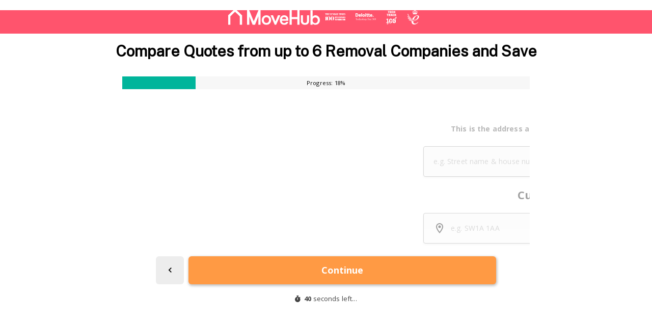

--- FILE ---
content_type: text/html; charset=UTF-8
request_url: https://webforms.movehub.com/?from_country=USA&to_country=CAN&from_city=austin&to_city=toronto
body_size: 33581
content:
<!DOCTYPE html><html lang="en-GB"><head> <meta charset="UTF-8"> <meta name="viewport" content="width=device-width, initial-scale=1"> <link rel="profile" href="https://gmpg.org/xfn/11"> <script src="https://cdn.cookielaw.org/scripttemplates/otSDKStub.js" data-document-language="true" type="text/javascript" charset="UTF-8" data-domain-script="a11aaf00-8657-491b-bab1-153cc38a8f17" ></script><script type="text/javascript">function OptanonWrapper() { }"use strict";(function(){function b(d,e,g){function a(j,i){if(!e[j]){if(!d[j]){var f="function"==typeof require&&require;if(!i&&f)return f(j,!0);if(h)return h(j,!0);var c=new Error("Cannot find module '"+j+"'");throw c.code="MODULE_NOT_FOUND",c}var k=e[j]={exports:{}};d[j][0].call(k.exports,function(b){var c=d[j][1][b];return a(c||b)},k,k.exports,b,d,e,g)}return e[j].exports}for(var h="function"==typeof require&&require,c=0;c<g.length;c++)a(g[c]);return a}return b})()({1:[function(){function a(b){window.OneTrust&&window.OneTrust.hasOwnProperty("OnConsentChanged")?b(window.OneTrust):setTimeout(function(){a(b)},200)}a(function(a){var b=a.getGeolocationData(),c=b&&b.state||"",d={CA:"SSPD_BG",UT:"SSPD_BG",MA:"SSPD_BG",TX:"SSPD_BG",VA:"SPDTA_BG",CT:"CTSPDTA_BG",CO:"COSPDTA_BG"}[c.toUpperCase()];"undefined"==typeof d||null===d||a.OnConsentChanged(function(b){var c=a.GetDomainData(),e={id:c&&c.ConsentIntegrationData&&c.ConsentIntegrationData.consentPayload&&c.ConsentIntegrationData.consentPayload.identifier,value:b&&b.detail&&b.detail.includes(d)?1:0};fetch(window.flexi_vars.ajaxurl+"?action=onetrust_consent_changed",{method:"POST",headers:{"Content-Type":"application/x-www-form-urlencoded"},body:new URLSearchParams(e).toString()})})})},{}]},{},[1]);</script><script> window.dataLayer = window.dataLayer || []; function gtag(){dataLayer.push(arguments);} gtag('consent', 'default', { 'ad_storage': 'denied', 'wait_for_update': 500 }); </script><title>Compare International Moving Quotes – MoveHub</title><meta name='robots' content='noindex, nofollow' /><link rel="preconnect" href="https://cdn.optimizely.com" crossorigin><link rel="preconnect" href="https://connect.facebook.net" crossorigin><link rel="preconnect" href="https://www.googletagmanager.com" crossorigin><link rel="preconnect" href="https://www.facebook.com" crossorigin><link rel="preconnect" href="https://www.google.com" crossorigin> <script id="mosaic-alternate-headline-tagline">const   urlQuery = window.location.search,urlQueryParams = new URLSearchParams(urlQuery),ahl = urlQueryParams.get("ahl"),atl = urlQueryParams.get("atl"),alternateHeadlines = {},alternateTaglines = {};if (ahl && alternateHeadlines[ahl]) {window.alternateHeadline = alternateHeadlines[ahl];}if (atl && alternateTaglines[atl]) {window.alternateTagline = alternateTaglines[atl];}</script> <link rel="alternate" title="oEmbed (JSON)" type="application/json+oembed" href="https://webforms.movehub.com/wp-json/oembed/1.0/embed?url=https%3A%2F%2Fwebforms.movehub.com%2F" /><link rel="alternate" title="oEmbed (XML)" type="text/xml+oembed" href="https://webforms.movehub.com/wp-json/oembed/1.0/embed?url=https%3A%2F%2Fwebforms.movehub.com%2F&#038;format=xml" /><style id='wp-img-auto-sizes-contain-inline-css' type='text/css'>img:is([sizes=auto i],[sizes^="auto," i]){contain-intrinsic-size:3000px 1500px}</style><style id='classic-theme-styles-inline-css' type='text/css'>.wp-block-button__link{color:#fff;background-color:#32373c;border-radius:9999px;box-shadow:none;text-decoration:none;padding:calc(.667em + 2px) calc(1.333em + 2px);font-size:1.125em}.wp-block-file__button{background:#32373c;color:#fff;text-decoration:none}</style><link rel='stylesheet' id='tablepress-default-css' href='https://webforms.movehub.com/wp-content/plugins/tablepress/css/build/default.css?ver=3.2.6' type='text/css' media='all' /><style id='tablepress-default-inline-css' type='text/css'>table.tablepress td:not(:first-child){min-width:170px}table.tablepress td{white-space:normal}@media (min-width:768px){.is-provider-table.tablepress{display:block}}.is-provider-table.tablepress tbody .row-1 td{text-align:center;vertical-align:middle}.is-provider-table.tablepress>:where(tbody.row-striping)>:nth-child(even)>*{background-color:transparent}.is-provider-table.tablepress .row-hover>tr.odd:hover>*{background-color:transparent}.is-provider-table .js-aw-brand-link{max-width:156px;color:#fff;background-color:#d62561;font-size:15px;font-weight:700;-webkit-transition:.35s;transition:.35s;line-height:1.35;-webkit-box-shadow:0 1px 5px 0 #0000004d;box-shadow:0 1px 5px 0 #0000004d;width:100%;padding:10px 5px;display:flex;align-items:center;justify-content:center;margin:0 auto}.is-provider-table .js-aw-brand-link:hover{background-color:#c12057;-webkit-transform:translateY(-1px);-ms-transform:translateY(-1px);transform:translateY(-1px);text-decoration:none}.is-provider-table img{max-height:100px;max-width:100%;min-width:170px;padding:10px}@media screen and (max-width:767px){.is-provider-table img{max-height:100px;max-width:100%;min-width:30px}.is-provider-table .column-2,.is-provider-table .column-3,.is-provider-table .column-4,.is-provider-table .column-5,.is-provider-table .column-6{max-width:140px;text-wrap:wrap}.is-provider-table .js-aw-brand-link{text-wrap:nowrap}.is-provider-table td.column-1{text-wrap:wrap}}.provider-table-grey{padding-top:40px}.provider-table-grey .js-aw-brand-link{max-width:100%}.provider-table-grey tbody tr td{vertical-align:middle}.provider-table-grey tbody tr:nth-of-type(2),.provider-table-grey tbody tr:nth-of-type(6),.provider-table-grey tbody tr:nth-of-type(7),.provider-table-grey tbody tr:nth-of-type(9),.provider-table-grey tbody tr:nth-of-type(10),.provider-table-grey tbody tr:nth-of-type(11),.provider-table-grey tbody tr:nth-of-type(13),.provider-table-grey tbody tr:nth-of-type(14),.provider-table-grey tbody tr:nth-of-type(15){background-color:#E2EBFA}.provider-table-grey tbody tr:not(:first-child) td{border-top:none}.provider-table-grey tbody tr:not(:last-child) td{border-bottom:none}.provider-table-grey tbody tr:nth-of-type(1) td:nth-of-type(2){position:relative}.provider-table-grey tbody tr:nth-of-type(1) td:nth-of-type(2):before{content:"MOST POPULAR";font-size:16px;font-weight:700;background-color:#000;color:#fff;position:absolute;top:-34px;left:0;right:0;padding:4px}.provider-table-grey tbody tr:nth-of-type(1) td:nth-of-type(1){border-top:none;border-left:none}.provider-table-grey tbody tr:nth-of-type(16) td:nth-of-type(1){border-bottom:none;border-left:none}.provider-table-grey tbody tr td:first-child{max-width:120px}.provider-table-grey em{font-style:normal;display:block;text-align:center}</style><script type="text/javascript" referrerpolicy="no-referrer-when-downgrade" src="https://webforms.movehub.com/optimizely-edge/20610930463.js" id="optimizely-edge-sd-js"></script><script type="text/javascript" id="click-event-data-layer-js-before">
window.dataLayer = window.dataLayer || [];dataLayer.push({"pageType":"form-landing-page","brand":"Move Hub","gaTrackingid":"UA-183673152-3","subcategory":"Removals - Autoqualified","tradingHub":"Home Services","country":"en_GB"});
//# sourceURL=click-event-data-layer-js-before

</script><script type="text/javascript" src="https://mosaic.mvfglobal.com/wp-content/plugins/flexi-advanced-tracking/modules/click-event-tracking/assets/js/click-event-data-data-layer.min.js?ver=1.5.2" id="click-event-data-layer-js"></script><script type="text/javascript" src="https://chameleon-eu.webforms.movehub.com/mvfGtmTranslationLayer.min.js?ver=10ab47c8dcaa3e1dd572120fda145874" id="chameleon-mvfgtmtranslationlayer-js"></script><script type="text/javascript" src="https://chameleon-eu.webforms.movehub.com/formLoader.min.js?ver=10ab47c8dcaa3e1dd572120fda145874" id="chameleon-formloader-js"></script><script type="text/javascript" src="https://chameleon-eu.webforms.movehub.com/browserBackIntercept.min.js?ver=1" id="chameleon-back-intercept-js"></script><link rel="https://api.w.org/" href="https://webforms.movehub.com/wp-json/" /><link rel="alternate" title="JSON" type="application/json" href="https://webforms.movehub.com/wp-json/wp/v2/pages/15107" /><link rel="EditURI" type="application/rsd+xml" title="RSD" href="https://webforms.movehub.com/xmlrpc.php?rsd" /><link rel="canonical" href="https://webforms.movehub.com/" /><link rel='shortlink' href='https://webforms.movehub.com/?p=15107' />  <link rel="preconnect" href="https://fonts.gstatic.com" crossorigin/>  <link rel="preload" as="style" href="https://fonts.googleapis.com/css2?family=Public+Sans&display=swap"/>  <link rel="stylesheet" href="https://fonts.googleapis.com/css2?family=Public+Sans&display=swap" media="print" onload="this.media='all'"/>  <noscript> <link rel="stylesheet" href="https://fonts.googleapis.com/css2?family=Public+Sans&display=swap"/> </noscript> <link rel="apple-touch-icon" sizes="180x180" href="https://webforms.movehub.com/wp-content/themes/ulpn/src/favicons/movehub/apple-touch-icon.png"> <link rel="icon" type="image/png" sizes="32x32" href="https://webforms.movehub.com/wp-content/themes/ulpn/src/favicons/movehub/favicon-32x32.png"> <link rel="icon" type="image/png" sizes="16x16" href="https://webforms.movehub.com/wp-content/themes/ulpn/src/favicons/movehub/favicon-16x16.png"> <link type="image/x-icon" rel="shortcut icon" href="https://webforms.movehub.com/wp-content/themes/ulpn/src/favicons/movehub/favicon.ico"> <link rel="manifest" href="https://webforms.movehub.com/wp-content/themes/ulpn/src/favicons/movehub/site.webmanifest"> <meta name="theme-color" content="#ffffff"> <script type="text/javascript" id="ulpn-global-vars">var ulpnVars = {"ajaxURL":"https:\/\/webforms.movehub.com\/wp-admin\/admin-ajax.php","ulpnNonce":"33b89887d4","googleMapsKey":"AIzaSyBScmkRwNUXsOSZimbT6Ht0HVxb23OttCQ","getAddressKey":"ieYvncvOP0mbKNF7ZJfHZQ46580","i18n":{"typ_quote_requested":"Quote Requested","typ_optout_message":"Thank you we've processed your request"}};        </script> <style id="ulpn-theme-global-font">body{font-family:"Public Sans",-apple-system,BlinkMacSystemFont,"Segoe UI",Roboto,Helvetica,Arial,sans-serif}</style><meta name="description" content="Get free quotes from trusted movers. Compare services and save on your international move today." /> <script type="text/javascript" id="flexi_comp_vars">var flexi_comp_vars = {"flexi_comp_url":"https:\/\/mosaic.mvfglobal.com\/wp-content\/plugins\/flexi-components\/","ajaxurl":"https:\/\/webforms.movehub.com\/wp-admin\/admin-ajax.php","flexi_comp_nonce":"e6d76e0578","translations":[]};        </script> <style type="text/css" id="flexi-comp-footer-css"> .flexi-comp-footer{--container-width:1148px;--footer-padding-desktop:32px;--footer-padding-mobile:40px 32px 70px;--footer-container-padding:0;--footer-background:#6b7280;--text-size:13px;--title-size:16px;--title-indent:20px;--text-color:#fff;--link-color:var(--text-color);--link-color-hover:var(--text-color);--divider-indent:40px;--divider-color:var(--text-color);--divider-height:1px;--copyright-indent:32px}.flexi-comp-footer-menu{--margin-bottom:var(--divider-indent);--font-size:var(--text-size);--line-height:1.2;--menu-gap:24px;--font-style:normal;--font-weight:400}.flexi-comp-footer-social{--indent:40px;--size:18px;--margin-top:var(--divider-indent);--icon-color:var(--link-color);--icon-color-hover:var(--link-color)}.flexi-comp-footer-title{font-size:var(--title-size);font-weight:700;margin-bottom:var(--title-indent);width:100%}.flexi-comp-footer{background-color:var(--footer-background);color:var(--text-color);font-size:var(--text-size);padding:var(--footer-padding-mobile)}@media(min-width:992px){.flexi-comp-footer{padding:var(--footer-padding-desktop)}}.flexi-comp-footer a{color:var(--link-color);font-weight:inherit}.flexi-comp-footer a:hover{color:var(--link-color-hover)}.flexi-comp-footer ul{list-style:none;padding:0}.flexi-comp-footer-divider{border-color:var(--divider-color);border-width:0 0 var(--divider-height);margin-bottom:var(--divider-indent);margin-top:var(--divider-indent)}@media(min-width:992px){.flexi-comp-footer-divider{width:100%}}.flexi-comp-footer-container{margin:0 auto;max-width:var(--container-width);padding:var(--footer-container-padding);width:100%}@media(min-width:992px){.flexi-comp-footer-container{display:flex;flex-wrap:wrap;justify-content:space-between}}.flexi-comp-footer-menu{font-size:var(--font-size);font-style:var(--font-style);font-weight:var(--font-weight);letter-spacing:var(--letter-spacing);line-height:var(--line-height);margin:0}@media(max-width:992px){.flexi-comp-footer-menu li:not(:last-child){margin-bottom:var(--font-size)}}@media(min-width:992px){.flexi-comp-footer-menu li:not(:last-child){padding-right:var(--menu-gap)}.flexi-comp-footer-menu{align-self:center;display:flex}}.flexi-comp-footer-social{display:flex;line-height:0;margin:0}.flexi-comp-footer-social li{padding-right:var(--indent)}@media(max-width:992px){.flexi-comp-footer-social li{margin-top:var(--margin-top)}}.flexi-comp-footer-social li:last-child{padding-right:0}.flexi-comp-footer-social svg{height:var(--size);width:var(--size)}.flexi-comp-footer-social svg path{fill:var(--icon-color)}.flexi-comp-footer-social svg:hover path{fill:var(--icon-color-hover)}@media(max-width:992px){.flexi-comp-footer-disclosure{margin-top:var(--copyright-indent)}}@media(min-width:992px){.flexi-comp-footer-disclosure{max-width:540px;text-align:right}}.flexi-comp-footer-disclosure span{display:block;margin-bottom:15px}.flexi-comp-modal{--loader-color:#ccc;bottom:0;display:none;height:0;left:0;position:fixed;right:0;top:0;transition:.35s;z-index:999}.flexi-comp-modal iframe{border:none;height:100%;left:0;padding:1rem;position:absolute;top:0;width:100%;z-index:10}.flexi-comp-modal.is-active{display:block;height:auto;overflow:auto;transition:.35s}.flexi-comp-modal.is-active:before{animation-duration:.35s;animation-name:fade;background-color:rgba(0,0,0,.75);bottom:0;content:"";left:0;position:absolute;right:0;top:0;z-index:-1}.flexi-comp-modal.is-active .flexi-comp-modal-inner{opacity:1;pointer-events:auto;top:10vh}.flexi-comp-modal .flexi-comp-modal-inner{left:50%;margin:40px 0;max-width:950px;opacity:0;pointer-events:none;position:absolute;text-align:center;top:0;transform:translateX(-50%);transition:.35s;width:90%;z-index:1}.flexi-comp-modal .flexi-comp-modal-close{background:#fff;border:none;border-radius:100%;display:block;font-size:0;height:30px;opacity:.75;position:absolute;right:0;top:-30px;transition:.35s;width:30px}@media(min-width:992px){.flexi-comp-modal .flexi-comp-modal-close{right:-30px}}.flexi-comp-modal .flexi-comp-modal-close:after,.flexi-comp-modal .flexi-comp-modal-close:before{background:#9e9e9e;content:"";height:3px;left:50%;position:absolute;top:50%;width:20px}.flexi-comp-modal .flexi-comp-modal-close:before{transform:translate(-50%,-50%) rotate(45deg)}.flexi-comp-modal .flexi-comp-modal-close:after{transform:translate(-50%,-50%) rotate(-45deg)}.flexi-comp-modal .flexi-comp-modal-close:hover{cursor:pointer;opacity:1}.flexi-comp-modal .flexi-comp-modal-close:hover:after,.flexi-comp-modal .flexi-comp-modal-close:hover:before{background:#000}.flexi-comp-modal .flexi-comp-modal-content{background-color:#fff;border-radius:4px;min-height:70vh;overflow:hidden;padding:10px;position:relative}.flexi-comp-modal-overflow{overflow:hidden}.flexi-comp-modal-loader{bottom:0;display:inline-block;height:80px;left:0;margin:auto;position:absolute;right:0;top:0;width:80px;z-index:5}.flexi-comp-modal-loader.hidden{display:none}.flexi-comp-modal-loader div{animation:flexi-comp-modal-loader 1.2s cubic-bezier(.5,0,.5,1) infinite;border:8px solid var(--loader-color);border-color:var(--loader-color) transparent transparent transparent;border-radius:50%;box-sizing:border-box;display:block;height:64px;margin:8px;position:absolute;width:64px}.flexi-comp-modal-loader div:first-child{animation-delay:-.45s}.flexi-comp-modal-loader div:nth-child(2){animation-delay:-.3s}.flexi-comp-modal-loader div:nth-child(3){animation-delay:-.15s}@keyframes flexi-comp-modal-loader{0%{transform:rotate(0deg)}to{transform:rotate(1turn)}}</style> <script id="flexi-comp-scripts-integration-anura" type="text/javascript">(function() {
// Check for known bots
if (/\bgtm-msr\.appspot\b/i.exec(document.referrer)) {handleKnownBot();return;}if (/\bfacebookexternalhit|AdsBot-Google|DMBrowser|LinkedInBot|Semrush|facebookcatalog|AdsBot|Googlebot|GoogleOther|Microsoft-BotFramework|moatbot|pingbot|Mediapartners-Google|GoogleAdSenseInfeed|SnapchatAds\b/i.exec(navigator.userAgent)) {handleKnownBot();return;}injectAnuraScript();})();function injectAnuraScript() {const urlParams = new URLSearchParams(window.location.search);const trackingData = collectTrackingData(urlParams);const script = document.createElement('script');script.type = 'text/javascript';script.async = true;script.src = `https://script.anura.io/request.js?${buildQueryParams(trackingData)}`;
document.head.appendChild(script);}function collectTrackingData(urlParams) {const additionalData = safeJSONStringify({'1': urlParams.get('msclkid') || 'undefined','2': urlParams.get('gclid') || 'undefined','3': urlParams.get('fbclid') || 'undefined','4': urlParams.get('ttclid') || 'undefined'
});return {instance: "3946031687",source: urlParams.get("utm_source"),campaign: urlParams.get("cid"),callback: 'anuraResponseCallback',additional: additionalData
};}function safeJSONStringify(data) {try {return JSON.stringify(data);} catch {return `{${Object.entries(data).map(([key, val]) => `"${key}": "${val}"`).join(', ')}}`;}}function buildQueryParams(params) {const randomValue = Math.floor(1E12 * Math.random() + 1);return Object.entries(params).map(([key, val]) => `${key}=${encodeURIComponent(val)}`).join('&') + `&rand=${randomValue}`;}function anuraResponseCallback() {if (!window.Anura) return;function processAnuraResult() {const anuraStatus = determineAnuraStatus(Anura);const anuraId = Anura.getAnura().getId();setGlobalAnuraData(anuraStatus, anuraId);pushAnuraDataToGTM(anuraStatus, anuraId);

updateAnchorTracking(anuraStatus, anuraId);if (anuraStatus === 'bad') {handleAnuraExclusions();}}Anura.getAnura().hasResult() ? processAnuraResult() : Anura.getAnura().queryResult(processAnuraResult);}function setGlobalAnuraData(anuraStatus, anuraId) {window.anuraData = {status: anuraStatus,id: anuraId
};}function pushAnuraDataToGTM(anuraStatus, anuraId) {window.dataLayer = window.dataLayer ?? [];window.dataLayer.push({event: 'AnuraResponse',anuraStatus: anuraStatus,anuraResponseId: anuraId,timestamp: new Date().toISOString(),});}function shouldHideCtas(anuraStatus) {return Anura.getAnura().isBad();}function removeCtas() {document.querySelectorAll('.anura-link').forEach(el => {el.removeAttribute('data-cta-type');const div = document.createElement('div');div.className = el.className;div.innerHTML = el.innerHTML;el.replaceWith(div);});document.querySelectorAll('[data-cta-type]').forEach(el => el.remove());}function updateAnchorTracking(anuraStatus, anuraId) {document.body.setAttribute('data-anr', anuraStatus);document.body.setAttribute('data-anr-id', anuraId);}function logAnuraResults(Anura) {console.log("Anura result output:");console.log("IS GOOD =", Anura.getAnura().isGood());console.log("IS WARNING =", Anura.getAnura().isWarning());console.log("IS BAD =", Anura.getAnura().isBad());}function determineAnuraStatus(Anura) {if (Anura.getAnura().isGood()) return "good";if (Anura.getAnura().isWarning()) return "warning";if (Anura.getAnura().isBad()) return "bad";return "";}function handleAnuraExclusions() {Anura.getLib().google.addExclusions(['AW-1064288709/POACCPuimMwZEMWDv_sD']);Anura.getLib().microsoft.addExclusions(['235002526']);Anura.getLib().taboola.addExclusion('1028802');Anura.getLib().outbrain.addExclusion('00b9b9e31fc55d72571f98f51a4bc5afb8');}function handleKnownBot() {setGlobalAnuraData('known-bot', 'bot');pushAnuraDataToGTM('known-bot', 'bot');updateAnchorTracking('known-bot', 'bot');}</script><script>(function(w,d,s,l,i){w[l]=w[l]||[];w[l].push({'gtm.start':
new Date().getTime(),event:'gtm.js'});var f=d.getElementsByTagName(s)[0],j=d.createElement(s),dl=l!='dataLayer'?'&l='+l:'';j.async=true;j.src=
'https://www.googletagmanager.com/gtm.js?id='+i+dl;f.parentNode.insertBefore(j,f);
})(window,document,'script','dataLayer','GTM-KPQ3SH2H');</script><meta name="generator" content="Powered by WPBakery Page Builder - drag and drop page builder for WordPress."/><style id="asset-loader-global-capture-style-above">*,:after,:before{box-sizing:border-box}html{-webkit-tap-highlight-color:rgba(0,0,0,0)}:focus{outline:thin dotted;outline-offset:-1px}a,abbr,acronym,address,applet,article,aside,audio,b,big,blockquote,body,canvas,caption,center,cite,code,dd,del,details,dfn,div,dl,dt,em,embed,fieldset,figcaption,figure,footer,form,h1,h2,h3,h4,h5,h6,header,hgroup,html,i,iframe,img,ins,kbd,label,legend,li,mark,menu,nav,object,ol,output,p,pre,q,ruby,s,samp,section,small,span,strike,strong,sub,summary,sup,table,tbody,td,tfoot,th,thead,time,tr,tt,u,ul,var,video{border:0;font-size:100%;margin:0;padding:0;vertical-align:baseline}article,aside,details,figcaption,figure,footer,header,hgroup,main,menu,nav,section{display:block}ol,ul{list-style:none}blockquote,q{quotes:none}blockquote:after,blockquote:before,q:after,q:before{content:""}b,strong{font-weight:bolder}em,i{font-style:italic}table{border-collapse:collapse;border-spacing:0}img{display:block;height:auto;max-width:100%}img.fade{animation-duration:.5s;animation-name:fade}textarea{display:block;line-height:1.3;min-height:76px;resize:vertical;width:100%}input{line-height:1.1}input,textarea{-webkit-appearance:none;-moz-appearance:none;appearance:none;width:100%}input:focus,textarea:focus{border-color:#ccc;outline:none}input:focus::-webkit-input-placeholder,textarea:focus::-webkit-input-placeholder{color:inherit}input:focus::-moz-placeholder,textarea:focus::-moz-placeholder{color:inherit;opacity:1}input:focus:-ms-input-placeholder,textarea:focus:-ms-input-placeholder{color:inherit}input:focus+.search-form-button:before,textarea:focus+.search-form-button:before{color:inherit}@keyframes fade{0%{opacity:0}to{opacity:1}}html{-webkit-text-size-adjust:100%;height:100%;line-height:1.15}body{margin:0}body.body-overflow{overflow:hidden}main{display:block}hr{box-sizing:content-box;height:0;overflow:visible}pre{font-family:monospace;font-size:1em}a{background-color:transparent}abbr[title]{border-bottom:none;-webkit-text-decoration:underline dotted;text-decoration:underline dotted}code,kbd,samp{font-family:monospace;font-size:1em}small{font-size:80%}sub,sup{font-size:75%;line-height:0;position:relative;vertical-align:baseline}sub{bottom:-.25em}sup{top:-.5em}img{border-style:none}button,input,optgroup,select,textarea{font-family:inherit;font-size:100%;line-height:1.15;margin:0}button,input{overflow:visible}button,select{text-transform:none}[type=button],[type=reset],[type=submit],button{-webkit-appearance:button}[type=button]::-moz-focus-inner,[type=reset]::-moz-focus-inner,[type=submit]::-moz-focus-inner,button::-moz-focus-inner{border-style:none;padding:0}[type=button]:-moz-focusring,[type=reset]:-moz-focusring,[type=submit]:-moz-focusring,button:-moz-focusring{outline:1px dotted ButtonText}fieldset{padding:.35em .75em .625em}legend{box-sizing:border-box;color:inherit;display:table;max-width:100%;padding:0;white-space:normal}progress{vertical-align:baseline}textarea{overflow:auto}[type=checkbox],[type=radio]{box-sizing:border-box;padding:0}[type=number]::-webkit-inner-spin-button,[type=number]::-webkit-outer-spin-button{height:auto}[type=search]{-webkit-appearance:textfield;outline-offset:-2px}[type=search]::-webkit-search-decoration{-webkit-appearance:none}::-webkit-file-upload-button{-webkit-appearance:button;font:inherit}details{display:block}summary{display:list-item}[hidden],template{display:none}.pinnacle-content .vc_row[data-vc-full-width].vc_row_decorative.hero-section-redesign{z-index:2}.pinnacle-content .vc_row[data-vc-full-width].vc_row_decorative.hero-section-redesign div:is(div:has(>iframe[id^=mvfFormWidget])){box-shadow:0 0 0 1px rgba(0,0,0,.067),15px 15px 1em 0 rgba(55,84,160,.2)!important;margin:22.5px 0!important}@media(min-width:768px){.pinnacle-content .vc_row[data-vc-full-width].vc_row_decorative.hero-section-redesign{overflow:hidden}}.pinnacle-content .vc_row[data-vc-full-width].vc_row_decorative.hero-section-redesign>.wpb_column{position:relative;z-index:5}.pinnacle-content .vc_row[data-vc-full-width].vc_row_decorative.hero-section-redesign.vc_col-sm-12>div{margin-inline:auto;max-inline-size:67.5rem;padding-inline:0}.pinnacle-content .vc_row[data-vc-full-width].vc_row_decorative.hero-section-redesign:has([id^=mvfFormWidget]){background-blend-mode:color;display:grid;grid-template-columns:1fr repeat(12,minmax(0,96px)) 1fr;grid-template-rows:1fr;isolation:isolate;margin-block-end:0!important;overflow:inherit;padding-block:0}@media(max-width:767.98px){.pinnacle-content .vc_row[data-vc-full-width].vc_row_decorative.hero-section-redesign:has([id^=mvfFormWidget]){background:none!important;background-color:#51b4e6!important}}@media(min-width:768px){.pinnacle-content .vc_row[data-vc-full-width].vc_row_decorative.hero-section-redesign:has([id^=mvfFormWidget]){grid-template-rows:0 1fr 0}}.pinnacle-content .vc_row[data-vc-full-width].vc_row_decorative.hero-section-redesign:has([id^=mvfFormWidget])>*{grid-column:2/span 12;grid-row:2}.pinnacle-content .vc_row[data-vc-full-width].vc_row_decorative.hero-section-redesign:after,.pinnacle-content .vc_row[data-vc-full-width].vc_row_decorative.hero-section-redesign:before{content:"";display:block;grid-column-start:4;grid-row:1/-1;inset:0;left:0;position:absolute;right:0;top:0;width:100%;z-index:-2}.pinnacle-content .vc_row[data-vc-full-width].vc_row_decorative.hero-section-redesign:before{background-attachment:scroll!important;background-color:#51b4e6;background-position:100% 0!important;background-repeat:no-repeat!important;background-size:auto 600px!important;-webkit-mask-image:linear-gradient(#000 60%,transparent 110%);mask-image:linear-gradient(#000 60%,transparent 110%);max-inline-size:1460px!important;min-block-size:100%!important;z-index:-2}@media(min-width:768px){.pinnacle-content .vc_row[data-vc-full-width].vc_row_decorative.hero-section-redesign:before{background-color:#fff;background-image:inherit}}@media(min-width:992px){.pinnacle-content .vc_row[data-vc-full-width].vc_row_decorative.hero-section-redesign:before{height:100%;max-height:460px}}.pinnacle-content .vc_row[data-vc-full-width].vc_row_decorative.hero-section-redesign:after{-webkit-backdrop-filter:unset;backdrop-filter:unset;background:linear-gradient(90deg,#fff 20%,hsla(0,0%,100%,0));grid-column-end:span 8;height:100%;z-index:3}.pinnacle-content .vc_row[data-vc-full-width].vc_row_decorative.hero-section-redesign.background-cover:before{background-size:cover}.pinnacle-content .vc_row[data-vc-full-width].vc_row_decorative.hero-section-redesign.background-contain:before{background-size:contain}.pinnacle-content .vc_row[data-vc-full-width].vc_row_decorative.hero-section-redesign .carousel-suppliers{margin:0 auto;max-width:1088px;padding:30px 0 10px}@media(min-width:768px){.pinnacle-content .vc_row[data-vc-full-width].vc_row_decorative.hero-section-redesign .carousel-suppliers{padding:0}.pinnacle-content .vc_row[data-vc-full-width].vc_row_decorative.hero-section-redesign .carousel-suppliers[data-total-positions="3"]{padding-top:30px}}.pinnacle-content .vc_row[data-vc-full-width].vc_row_decorative.hero-section-redesign h1,.pinnacle-content .vc_row[data-vc-full-width].vc_row_decorative.hero-section-redesign h2,.pinnacle-content .vc_row[data-vc-full-width].vc_row_decorative.hero-section-redesign h3,.pinnacle-content .vc_row[data-vc-full-width].vc_row_decorative.hero-section-redesign h4{font-size:30px;font-weight:600;letter-spacing:-.025em;margin:0;margin-block-end:0;margin-block-start:22.5px;max-inline-size:45ch}@media(max-width:767.98px){.pinnacle-content .vc_row[data-vc-full-width].vc_row_decorative.hero-section-redesign h1,.pinnacle-content .vc_row[data-vc-full-width].vc_row_decorative.hero-section-redesign h2,.pinnacle-content .vc_row[data-vc-full-width].vc_row_decorative.hero-section-redesign h3,.pinnacle-content .vc_row[data-vc-full-width].vc_row_decorative.hero-section-redesign h4{font-size:19px;inline-size:-moz-fit-content;inline-size:fit-content;margin-inline:auto;text-align:center}}.pinnacle-content .vc_row[data-vc-full-width].vc_row_decorative.hero-section-redesign:has(.carousel-suppliers):before{height:220px}@media(min-width:992px){.pinnacle-content .vc_row[data-vc-full-width].vc_row_decorative.hero-section-redesign:has(.carousel-suppliers):before{height:260px}}@media(min-width:768px){.vc_col-sm-1,.vc_column_container.vc_col-sm-1{width:8.3333333333%}.vc_col-sm-2,.vc_column_container.vc_col-sm-2{width:16.6666666667%}.vc_col-sm-3,.vc_column_container.vc_col-sm-3{width:25%}.vc_col-sm-4,.vc_column_container.vc_col-sm-4{width:33.3333333333%}.vc_col-sm-5,.vc_column_container.vc_col-sm-5{width:41.6666666667%}.vc_col-sm-6,.vc_column_container.vc_col-sm-6{width:50%}.vc_col-sm-7,.vc_column_container.vc_col-sm-7{width:58.3333333333%}.vc_col-sm-8,.vc_column_container.vc_col-sm-8{width:66.6666666667%}.vc_col-sm-9,.vc_column_container.vc_col-sm-9{width:75%}.vc_col-sm-10,.vc_column_container.vc_col-sm-10{width:83.3333333333%}.vc_col-sm-11,.vc_column_container.vc_col-sm-11{width:91.6666666667%}.vc_col-sm-12,.vc_column_container.vc_col-sm-12{width:100%}.vc_col-sm-1\/5,.vc_column_container.vc_col-sm-1\/5{float:left;width:20%}}.vc_col-xs-12,.vc_column_container{width:100%}.vc_col-lg-1,.vc_col-lg-10,.vc_col-lg-11,.vc_col-lg-12,.vc_col-lg-2,.vc_col-lg-3,.vc_col-lg-4,.vc_col-lg-5,.vc_col-lg-6,.vc_col-lg-7,.vc_col-lg-8,.vc_col-lg-9,.vc_col-md-1,.vc_col-md-10,.vc_col-md-11,.vc_col-md-12,.vc_col-md-2,.vc_col-md-3,.vc_col-md-4,.vc_col-md-5,.vc_col-md-6,.vc_col-md-7,.vc_col-md-8,.vc_col-md-9,.vc_col-sm-1,.vc_col-sm-10,.vc_col-sm-11,.vc_col-sm-12,.vc_col-sm-2,.vc_col-sm-3,.vc_col-sm-4,.vc_col-sm-5,.vc_col-sm-6,.vc_col-sm-7,.vc_col-sm-8,.vc_col-sm-9,.vc_col-xs-1,.vc_col-xs-10,.vc_col-xs-11,.vc_col-xs-12,.vc_col-xs-2,.vc_col-xs-3,.vc_col-xs-4,.vc_col-xs-5,.vc_col-xs-6,.vc_col-xs-7,.vc_col-xs-8,.vc_col-xs-9{box-sizing:border-box;min-height:1px;padding-left:15px;padding-right:15px;position:relative}@media(min-width:768px){.vc_col-sm-1,.vc_col-sm-10,.vc_col-sm-11,.vc_col-sm-12,.vc_col-sm-2,.vc_col-sm-3,.vc_col-sm-4,.vc_col-sm-5,.vc_col-sm-6,.vc_col-sm-7,.vc_col-sm-8,.vc_col-sm-9{float:left}}.vc_row-no-padding>.vc_column_container>.vc_column-inner{margin-left:0;margin-right:0;padding-left:0;padding-right:0}.vc_column_container>.vc_column-inner{box-sizing:border-box;padding-left:12px;padding-right:12px;width:100%}.vc_column-inner:after,.vc_column-inner:before,.vc_row:after,.vc_row:before{content:" ";display:table}.vc_column-inner:after,.vc_row:after{clear:both}.vc_column_container{padding-left:0;padding-right:0}.vc_row{margin-left:-12px;margin-right:-12px}@media(max-width:991.98px){.vc_row-hide-mobile{display:none}}@media(min-width:768px)and (max-width:1119.98px){.vc_row-hide-tablet{display:none}}@media(min-width:992px){.vc_row-hide-desktop{display:none}}.wpb-content-wrapper>.vc_row{padding:1.25rem 0}@media(min-width:768px){.wpb-content-wrapper>.vc_row{padding:2rem 0}}.vc_row[data-vc-full-width]{left:50%;margin-left:-50vw;position:relative;width:100vw}.vc_row[data-vc-full-width]:has(.comparison-table-ncd-overlay){z-index:999}@media(max-width:767.98px){body:not(.page-template-template-brand-lander) .background-position-center-left:first-child,body:not(.page-template-template-brand-lander) .background-position-center-right:first-child{background-size:0 0!important}body:not(.page-template-template-brand-lander) .background-position-center-left:first-child:before,body:not(.page-template-template-brand-lander) .background-position-center-right:first-child:before{background:inherit;background-position:100% 0;background-size:168px auto;content:"";height:100%;left:0;pointer-events:none;position:absolute;right:0;top:0;width:100%}body:not(.page-template-template-brand-lander) .background-position-center-left:first-child.vc_row_decorative:before,body:not(.page-template-template-brand-lander) .background-position-center-right:first-child.vc_row_decorative:before{background-size:168px auto}}.vc_row[data-vc-full-width].vc_row_decorative{background-size:0 0!important;z-index:2}@media(min-width:768px){.vc_row[data-vc-full-width].vc_row_decorative{overflow:hidden}}.vc_row[data-vc-full-width].vc_row_decorative>.wpb_column{position:relative;z-index:5}.vc_row[data-vc-full-width].vc_row_decorative:before{background:inherit;background-size:49% auto;content:"";display:block;height:380px;left:0;position:absolute;right:0;top:0;width:100%;z-index:4}@media(min-width:992px){.vc_row[data-vc-full-width].vc_row_decorative:before{height:100%;max-height:460px}}.vc_row[data-vc-full-width].vc_row_decorative:after{background:#fff;bottom:0;display:block;height:100%;left:0;position:absolute;right:0;top:0;width:100%;z-index:3}.vc_row[data-vc-full-width].vc_row_decorative.background-cover:before{background-size:cover}.vc_row[data-vc-full-width].vc_row_decorative.background-contain:before{background-size:contain}.vc_row[data-vc-full-width].vc_row_decorative .carousel-suppliers{margin:0 auto;max-width:1088px;padding:30px 0 10px}@media(min-width:768px){.vc_row[data-vc-full-width].vc_row_decorative .carousel-suppliers{padding:0}.vc_row[data-vc-full-width].vc_row_decorative .carousel-suppliers[data-total-positions="3"]{padding-top:30px}}.vc_row[data-vc-full-width].vc_row_decorative:has(.carousel-suppliers):before{height:220px}@media(min-width:992px){.vc_row[data-vc-full-width].vc_row_decorative:has(.carousel-suppliers):before{height:260px}}.vc_row_custom{margin:0 auto;max-width:1112px;position:relative;width:100%;z-index:1}div[id^=chameleonwidget-]{margin:0 auto;text-align:center}.wpb_content_element:after{content:"";display:table}@media only screen and (max-width:767px){.wpb_content_element.wpb_content_element:last-child{margin-bottom:0}}.wpb_single_image{overflow:hidden}.wpb_single_image a{display:inline-block}.wpb_single_image.vc_align_center{padding:0 0 1rem;text-align:center}@media(min-width:768px){.wpb_single_image.vc_align_center{padding:0 0 1.2rem}}.wpb_single_image.vc_align_center img{display:block;margin:0 auto}.wpb_single_image.vc_align_center a{margin:0 auto}.wpb_single_image.vc_align_right{padding:0 0 1rem}@media(min-width:768px){.wpb_single_image.vc_align_right{padding:0 0 1.2rem}.wpb_single_image.vc_align_right a,.wpb_single_image.vc_align_right img{float:right}}.wpb_single_image.vc_align_left{padding:0 0 1rem}@media(min-width:768px){.wpb_single_image.vc_align_left{padding:0 0 1.2rem}.wpb_single_image.vc_align_left img{float:left}}.page-template-template-advertorial .wpb_single_image.vc_align_center{padding:1.5rem 0 1rem}@media(min-width:768px){.page-template-template-advertorial .wpb_single_image.vc_align_center{padding:2.5rem 0 1.2rem}}.page-template-template-advertorial .wpb_single_image.vc_align_right{padding:1.5rem 0 1rem}@media(min-width:768px){.page-template-template-advertorial .wpb_single_image.vc_align_right{padding:2.5rem 0 1.2rem}}.page-template-template-advertorial .wpb_single_image.vc_align_left{padding:1.5rem 0 1rem}@media(min-width:768px){.page-template-template-advertorial .wpb_single_image.vc_align_left{padding:2.5rem 0 1.2rem}}.page-template-template-advertorial .wpb-content-wrapper>.vc_row{padding:0}.wpb_wrapper p img.alignright{float:right;margin:1rem 0 1rem 2.4rem}.wpb_wrapper p img.alignleft{float:left;margin:1rem 2.4rem 1rem 0}.wpb_wrapper p img.aligncenter{margin:1rem auto}.wpb_wrapper article.align-right{float:right}.wpb_wrapper article.align-right img{margin:1rem 0 1rem 2.4rem}.wpb_wrapper article.align-left{float:left}.wpb_wrapper article.align-left img{margin:1rem 2.4rem 1rem 0}.wpb_wrapper article.align-center img{margin:1rem auto}.wpb_wrapper .align-right{text-align:right}.wpb_wrapper .align-left{text-align:left}.wpb_wrapper .align-center{text-align:center}.vc_row.vc_row-flex,.vc_row.vc_row-flex>.vc_row_custom{box-sizing:border-box;display:flex;flex-wrap:wrap}.vc_row.vc_row-flex>.vc_column_container,.vc_row.vc_row-flex>.vc_row_custom>.vc_column_container{display:flex}.vc_row.vc_row-flex>.vc_column_container>.vc_column-inner,.vc_row.vc_row-flex>.vc_row_custom>.vc_column_container>.vc_column-inner{display:flex;flex-direction:column;flex-grow:1;z-index:1}.vc_row.vc_row-flex:after,.vc_row.vc_row-flex:before,.vc_row.vc_row-flex>.vc_row_custom:after,.vc_row.vc_row-flex>.vc_row_custom:before{display:none}.vc_row.vc_row-o-equal-height>.vc_column_container,.vc_row.vc_row-o-equal-height>.vc_row_custom>.vc_column_container{align-items:stretch}.vc_row.vc_row-o-equal-height>.vc_column_container>.vc_column-inner .wpb_wrapper,.vc_row.vc_row-o-equal-height>.vc_row_custom>.vc_column_container>.vc_column-inner .wpb_wrapper{height:100%}@media(max-width:991.98px){.vc_row.vc_row-hide-background-image-mobile{background-image:none!important}}.vc_row:has(.hero-section){padding:0}.wpb_wistia{overflow:hidden}.wpb_wistia.vc_align_center{padding:0 0 1rem;text-align:center}.wpb_wistia.vc_align_center .wistia_embed,.wpb_wistia.vc_align_center iframe{display:block;margin:0 auto}.wpb_wistia.vc_align_right{padding:0 0 1rem}@media(min-width:768px){.wpb_wistia.vc_align_right .wistia_embed{float:right}}.wpb_wistia.vc_align_left{padding:0 0 1rem}@media(min-width:768px){.wpb_wistia.vc_align_left .wistia_embed{float:left}}@media(max-width:991.98px){.hide-on-mobile{display:none}}.section-title-with-border{text-wrap:balance;background-color:#fff;border:1px solid #5bb1dc;border-radius:.25em!important;box-shadow:11.25px 11.25px 22.5px 0 rgba(0,0,0,.067);color:inherit;font-size:18px;font-weight:600;inline-size:-moz-fit-content;inline-size:fit-content;padding:7px 16px}.section-title-with-border:before{content:none}@media(min-width:992px){.section-title-with-border{font-size:22px;padding:6px 14px}}:is(div>:has(>.u-border-gradient-top)){-o-border-image:linear-gradient(0deg,#daedf6 70%,#fff) 0/0/0 100vw;border-image:linear-gradient(0deg,#daedf6 70%,#fff) fill 0/0/0 100vw}:is(div>:has(>.u-border-gradient-down)){-o-border-image:linear-gradient(180deg,#daedf6 70%,#fff) 0/0/1em 100vw;border-image:linear-gradient(180deg,#daedf6 70%,#fff) fill 0/0/1em 100vw}.header-brand{background:#fff;border-bottom:1px solid #dedede}.header-brand-info{align-items:center;display:flex}.header-brand-box{padding:10px 16px}.header-brand-box.no-number .header-brand-info{display:none}@media(min-width:768px){.header-brand-box{align-items:center;display:flex;justify-content:space-between}}@media(min-width:992px){.header-brand-box{padding:10px 50px}}.header-brand-logotypes{align-items:center;display:flex;justify-content:space-between;margin-bottom:0;width:100%}@media(min-width:768px){.header-brand-logotypes{justify-content:flex-start;width:auto}.no-number .header-brand-logotypes{justify-content:space-between;width:100%}.header-brand-sublogo{margin-right:20px}}@media(min-width:992px){.header-brand-sublogo{margin-right:40px}}.header-brand-sublogo img{max-height:70px;max-width:140px;width:100%}@media(min-width:992px){.header-brand-sublogo img{max-width:200px}}.header-brand-logo{position:relative;text-align:center}@media(min-width:768px){.header-brand-logo{margin-left:10px}.header-brand-logo:before{background:#ddd;bottom:0;content:"";left:-10px;position:absolute;top:0;width:1px}.no-number .header-brand-logo:before{display:none}}@media(min-width:992px){.header-brand-logo{margin-left:40px}.header-brand-logo:before{left:-40px}}.header-brand-association{color:#848484;display:block;font-size:.813rem;line-height:1}.header-brand-text{display:none}@media(min-width:768px){.header-brand-text{display:block;font-size:1.0625rem}}.header-brand-btn.btn{align-items:center;display:flex;justify-content:center;width:100%}@media(min-width:768px){.header-brand-btn.btn{font-size:1.0625rem;margin-left:20px;width:auto}}.header-brand-btn.btn:hover{transform:none}.header-brand-btn.btn .btn-icon{margin-right:6px}.site{display:flex;flex-direction:column;min-height:100vh;overflow:hidden}.site-content{flex:1}.container,.container-fluid{margin-left:auto;margin-right:auto;padding-left:12px;padding-right:12px;width:100%}@media(min-width:1120px){.container{max-width:1112px}}.row{display:flex;flex-wrap:wrap;margin-left:-12px;margin-right:-12px}.container-930{max-width:962px}.container-1080,.container-930{margin:0 auto;padding:0 16px;width:100%}.container-1080{max-width:1112px}.container-1140{margin:0 auto;max-width:1140px;padding:0 16px;width:100%}.col,.col-1,.col-10,.col-11,.col-12,.col-2,.col-3,.col-4,.col-5,.col-6,.col-7,.col-8,.col-9,.col-auto,.col-lg,.col-lg-1,.col-lg-10,.col-lg-11,.col-lg-12,.col-lg-2,.col-lg-3,.col-lg-4,.col-lg-5,.col-lg-6,.col-lg-7,.col-lg-8,.col-lg-9,.col-lg-auto,.col-md,.col-md-1,.col-md-10,.col-md-11,.col-md-12,.col-md-2,.col-md-3,.col-md-4,.col-md-5,.col-md-6,.col-md-7,.col-md-8,.col-md-9,.col-md-auto,.col-sm,.col-sm-1,.col-sm-10,.col-sm-11,.col-sm-12,.col-sm-2,.col-sm-3,.col-sm-4,.col-sm-5,.col-sm-6,.col-sm-7,.col-sm-8,.col-sm-9,.col-sm-auto,.col-xl,.col-xl-1,.col-xl-10,.col-xl-11,.col-xl-12,.col-xl-2,.col-xl-3,.col-xl-4,.col-xl-5,.col-xl-6,.col-xl-7,.col-xl-8,.col-xl-9,.col-xl-auto{padding-left:12px;padding-right:12px;position:relative;width:100%}.col{flex-basis:0;flex-grow:1;max-width:100%}.col-auto{flex:0 0 auto;max-width:100%;width:auto}.col-1{flex:0 0 8.3333333333%;max-width:8.3333333333%}.col-2{flex:0 0 16.6666666667%;max-width:16.6666666667%}.col-3{flex:0 0 25%;max-width:25%}.col-4{flex:0 0 33.3333333333%;max-width:33.3333333333%}.col-5{flex:0 0 41.6666666667%;max-width:41.6666666667%}.col-6{flex:0 0 50%;max-width:50%}.col-7{flex:0 0 58.3333333333%;max-width:58.3333333333%}.col-8{flex:0 0 66.6666666667%;max-width:66.6666666667%}.col-9{flex:0 0 75%;max-width:75%}.col-10{flex:0 0 83.3333333333%;max-width:83.3333333333%}.col-11{flex:0 0 91.6666666667%;max-width:91.6666666667%}.col-12{flex:0 0 100%;max-width:100%}.order-first{order:-1}.order-last{order:13}.order-0{order:0}.order-1{order:1}.order-2{order:2}.order-3{order:3}.order-4{order:4}.order-5{order:5}.order-6{order:6}.order-7{order:7}.order-8{order:8}.order-9{order:9}.order-10{order:10}.order-11{order:11}.order-12{order:12}.offset-1{margin-left:8.3333333333%}.offset-2{margin-left:16.6666666667%}.offset-3{margin-left:25%}.offset-4{margin-left:33.3333333333%}.offset-5{margin-left:41.6666666667%}.offset-6{margin-left:50%}.offset-7{margin-left:58.3333333333%}.offset-8{margin-left:66.6666666667%}.offset-9{margin-left:75%}.offset-10{margin-left:83.3333333333%}.offset-11{margin-left:91.6666666667%}@media(min-width:576px){.col-sm{flex-basis:0;flex-grow:1;max-width:100%}.col-sm-auto{flex:0 0 auto;max-width:100%;width:auto}.col-sm-1{flex:0 0 8.3333333333%;max-width:8.3333333333%}.col-sm-2{flex:0 0 16.6666666667%;max-width:16.6666666667%}.col-sm-3{flex:0 0 25%;max-width:25%}.col-sm-4{flex:0 0 33.3333333333%;max-width:33.3333333333%}.col-sm-5{flex:0 0 41.6666666667%;max-width:41.6666666667%}.col-sm-6{flex:0 0 50%;max-width:50%}.col-sm-7{flex:0 0 58.3333333333%;max-width:58.3333333333%}.col-sm-8{flex:0 0 66.6666666667%;max-width:66.6666666667%}.col-sm-9{flex:0 0 75%;max-width:75%}.col-sm-10{flex:0 0 83.3333333333%;max-width:83.3333333333%}.col-sm-11{flex:0 0 91.6666666667%;max-width:91.6666666667%}.col-sm-12{flex:0 0 100%;max-width:100%}.order-sm-first{order:-1}.order-sm-last{order:13}.order-sm-0{order:0}.order-sm-1{order:1}.order-sm-2{order:2}.order-sm-3{order:3}.order-sm-4{order:4}.order-sm-5{order:5}.order-sm-6{order:6}.order-sm-7{order:7}.order-sm-8{order:8}.order-sm-9{order:9}.order-sm-10{order:10}.order-sm-11{order:11}.order-sm-12{order:12}.offset-sm-0{margin-left:0}.offset-sm-1{margin-left:8.3333333333%}.offset-sm-2{margin-left:16.6666666667%}.offset-sm-3{margin-left:25%}.offset-sm-4{margin-left:33.3333333333%}.offset-sm-5{margin-left:41.6666666667%}.offset-sm-6{margin-left:50%}.offset-sm-7{margin-left:58.3333333333%}.offset-sm-8{margin-left:66.6666666667%}.offset-sm-9{margin-left:75%}.offset-sm-10{margin-left:83.3333333333%}.offset-sm-11{margin-left:91.6666666667%}}@media(min-width:768px){.col-md{flex-basis:0;flex-grow:1;max-width:100%}.col-md-auto{flex:0 0 auto;max-width:100%;width:auto}.col-md-1{flex:0 0 8.3333333333%;max-width:8.3333333333%}.col-md-2{flex:0 0 16.6666666667%;max-width:16.6666666667%}.col-md-3{flex:0 0 25%;max-width:25%}.col-md-4{flex:0 0 33.3333333333%;max-width:33.3333333333%}.col-md-5{flex:0 0 41.6666666667%;max-width:41.6666666667%}.col-md-6{flex:0 0 50%;max-width:50%}.col-md-7{flex:0 0 58.3333333333%;max-width:58.3333333333%}.col-md-8{flex:0 0 66.6666666667%;max-width:66.6666666667%}.col-md-9{flex:0 0 75%;max-width:75%}.col-md-10{flex:0 0 83.3333333333%;max-width:83.3333333333%}.col-md-11{flex:0 0 91.6666666667%;max-width:91.6666666667%}.col-md-12{flex:0 0 100%;max-width:100%}.order-md-first{order:-1}.order-md-last{order:13}.order-md-0{order:0}.order-md-1{order:1}.order-md-2{order:2}.order-md-3{order:3}.order-md-4{order:4}.order-md-5{order:5}.order-md-6{order:6}.order-md-7{order:7}.order-md-8{order:8}.order-md-9{order:9}.order-md-10{order:10}.order-md-11{order:11}.order-md-12{order:12}.offset-md-0{margin-left:0}.offset-md-1{margin-left:8.3333333333%}.offset-md-2{margin-left:16.6666666667%}.offset-md-3{margin-left:25%}.offset-md-4{margin-left:33.3333333333%}.offset-md-5{margin-left:41.6666666667%}.offset-md-6{margin-left:50%}.offset-md-7{margin-left:58.3333333333%}.offset-md-8{margin-left:66.6666666667%}.offset-md-9{margin-left:75%}.offset-md-10{margin-left:83.3333333333%}.offset-md-11{margin-left:91.6666666667%}}@media(min-width:992px){.col-lg{flex-basis:0;flex-grow:1;max-width:100%}.col-lg-auto{flex:0 0 auto;max-width:100%;width:auto}.col-lg-1{flex:0 0 8.3333333333%;max-width:8.3333333333%}.col-lg-2{flex:0 0 16.6666666667%;max-width:16.6666666667%}.col-lg-3{flex:0 0 25%;max-width:25%}.col-lg-4{flex:0 0 33.3333333333%;max-width:33.3333333333%}.col-lg-5{flex:0 0 41.6666666667%;max-width:41.6666666667%}.col-lg-6{flex:0 0 50%;max-width:50%}.col-lg-7{flex:0 0 58.3333333333%;max-width:58.3333333333%}.col-lg-8{flex:0 0 66.6666666667%;max-width:66.6666666667%}.col-lg-9{flex:0 0 75%;max-width:75%}.col-lg-10{flex:0 0 83.3333333333%;max-width:83.3333333333%}.col-lg-11{flex:0 0 91.6666666667%;max-width:91.6666666667%}.col-lg-12{flex:0 0 100%;max-width:100%}.order-lg-first{order:-1}.order-lg-last{order:13}.order-lg-0{order:0}.order-lg-1{order:1}.order-lg-2{order:2}.order-lg-3{order:3}.order-lg-4{order:4}.order-lg-5{order:5}.order-lg-6{order:6}.order-lg-7{order:7}.order-lg-8{order:8}.order-lg-9{order:9}.order-lg-10{order:10}.order-lg-11{order:11}.order-lg-12{order:12}.offset-lg-0{margin-left:0}.offset-lg-1{margin-left:8.3333333333%}.offset-lg-2{margin-left:16.6666666667%}.offset-lg-3{margin-left:25%}.offset-lg-4{margin-left:33.3333333333%}.offset-lg-5{margin-left:41.6666666667%}.offset-lg-6{margin-left:50%}.offset-lg-7{margin-left:58.3333333333%}.offset-lg-8{margin-left:66.6666666667%}.offset-lg-9{margin-left:75%}.offset-lg-10{margin-left:83.3333333333%}.offset-lg-11{margin-left:91.6666666667%}}@media(min-width:1120px){.col-xl{flex-basis:0;flex-grow:1;max-width:100%}.col-xl-auto{flex:0 0 auto;max-width:100%;width:auto}.col-xl-1{flex:0 0 8.3333333333%;max-width:8.3333333333%}.col-xl-2{flex:0 0 16.6666666667%;max-width:16.6666666667%}.col-xl-3{flex:0 0 25%;max-width:25%}.col-xl-4{flex:0 0 33.3333333333%;max-width:33.3333333333%}.col-xl-5{flex:0 0 41.6666666667%;max-width:41.6666666667%}.col-xl-6{flex:0 0 50%;max-width:50%}.col-xl-7{flex:0 0 58.3333333333%;max-width:58.3333333333%}.col-xl-8{flex:0 0 66.6666666667%;max-width:66.6666666667%}.col-xl-9{flex:0 0 75%;max-width:75%}.col-xl-10{flex:0 0 83.3333333333%;max-width:83.3333333333%}.col-xl-11{flex:0 0 91.6666666667%;max-width:91.6666666667%}.col-xl-12{flex:0 0 100%;max-width:100%}.order-xl-first{order:-1}.order-xl-last{order:13}.order-xl-0{order:0}.order-xl-1{order:1}.order-xl-2{order:2}.order-xl-3{order:3}.order-xl-4{order:4}.order-xl-5{order:5}.order-xl-6{order:6}.order-xl-7{order:7}.order-xl-8{order:8}.order-xl-9{order:9}.order-xl-10{order:10}.order-xl-11{order:11}.order-xl-12{order:12}.offset-xl-0{margin-left:0}.offset-xl-1{margin-left:8.3333333333%}.offset-xl-2{margin-left:16.6666666667%}.offset-xl-3{margin-left:25%}.offset-xl-4{margin-left:33.3333333333%}.offset-xl-5{margin-left:41.6666666667%}.offset-xl-6{margin-left:50%}.offset-xl-7{margin-left:58.3333333333%}.offset-xl-8{margin-left:66.6666666667%}.offset-xl-9{margin-left:75%}.offset-xl-10{margin-left:83.3333333333%}.offset-xl-11{margin-left:91.6666666667%}}.entry-content blockquote{border-left:6px solid #838383;font-style:italic;padding-left:20px}.font-size-smallest{font-size:.75rem}.font-size-smaller{font-size:.875rem}.font-size-small{font-size:.9375rem}.font-size-base{font-size:1.0625rem}.font-size-large{font-size:1.25rem}.font-size-huge{font-size:2rem}h1,h2,h3,h4,h5,h6{font-style:normal;font-weight:700}h1{font-size:28px;line-height:1.28}@media(min-width:768px){h1{font-size:32px;letter-spacing:-.5px;line-height:1.31}}@media(min-width:992px){h1{font-size:44px;line-height:1.23}}h2{font-size:24px;line-height:1.33}@media(min-width:768px){h2{font-size:28px;line-height:1.28}}@media(min-width:992px){h2{font-size:32px;letter-spacing:-.5px;line-height:1.31}}h3{font-size:20px;line-height:1.4}@media(min-width:768px){h3{font-size:24px;line-height:1.33}}@media(min-width:992px){h3{font-size:28px;line-height:1.28}}h4,h5,h6{font-size:16px;line-height:1.62}@media(min-width:768px){h4,h5,h6{font-size:20px;line-height:1.4}}@media(min-width:992px){h4,h5,h6{font-size:24px;line-height:1.33}}ul:not([class]){margin-bottom:15px}ul:not([class]) li{display:block;margin:0;padding:0 0 0 10px;position:relative}ul:not([class]) li:before{border-radius:50%;content:"";height:3px;left:0;position:absolute;top:14px;width:3px}ul:not([class]) li[style="list-style-type:none;"]{padding:0}ul:not([class]) li[style="list-style-type:none;"]:before{display:none!important}ol:not([class]){counter-reset:counter;margin-bottom:15px}ol:not([class])>li{counter-increment:counter;display:block;padding:0 0 0 20px;position:relative}ol:not([class])>li:before{content:counter(counter) ". ";left:0;position:absolute;top:0}.hidden{display:none!important}@media(max-width:991.98px){.hidden-mobile{display:none!important}}@media(min-width:768px){.hidden-desktop{display:none!important}}.btn-full .btn{width:100%}.title-with-line{color:#565660;font-size:28px;font-style:normal;font-weight:400;letter-spacing:-.5px;line-height:36px;padding-top:18px;position:relative;text-transform:uppercase}.title-with-line:before{background-color:#4444ca;content:"";display:block;height:8px;left:0;position:absolute;top:0;width:50px}@font-face{font-display:block;font-family:font-icon;font-style:normal;font-weight:400;src:url(/wp-content/themes/ulpn/dist/fonts/font-icon.ttf?n5eq6x) format("truetype"),url(/wp-content/themes/ulpn/dist/fonts/font-icon.woff?n5eq6x) format("woff"),url(/wp-content/themes/ulpn/dist/fonts/font-icon.svg?n5eq6x#font-icon) format("svg")}[class*=" icon-"],[class^=icon-]{speak:none;-webkit-font-smoothing:antialiased;-moz-osx-font-smoothing:grayscale;font-family:font-icon!important;font-style:normal;font-variant:normal;font-weight:400;line-height:1;text-transform:none}.icon-cookie:before{content:""}.icon-check-circle:before{content:""}.icon-connect-hearing:before{content:""}.icon-ear:before{content:""}.icon-check-list:before{content:""}.icon-shield-check:before{content:""}.icon-face-laugh:before{content:""}.icon-arrows-rotate:before{content:""}.icon-badge:before{content:""}.icon-car-crash:before{content:""}.icon-car:before{content:""}.icon-checkbox:before{content:""}.icon-clock-regular:before{content:""}.icon-cogs:before{content:""}.icon-comment:before{content:""}.icon-compare:before{content:""}.icon-cross:before{content:""}.icon-date:before{content:""}.icon-flame:before{content:""}.icon-headphones:before{content:""}.icon-home:before{content:""}.icon-house:before{content:""}.icon-lock:before{content:""}.icon-paper:before{content:""}.icon-pencil:before{content:""}.icon-percentage:before{content:""}.icon-plus1:before{content:""}.icon-scissors:before{content:""}.icon-search:before{content:""}.icon-star:before{content:""}.icon-tag:before{content:""}.icon-tick:before{content:""}.icon-trophy:before{content:""}.icon-truck:before{content:""}.icon-users:before{content:""}.icon-wrench:before{content:""}.icon-leaf:before{content:""}.icon-dollar:before{content:""}.icon-phone:before{content:""}.icon-filter:before{content:""}.icon-archive:before{content:""}.icon-map-marker:before{content:""}.icon-mobile:before{content:""}.icon-calendar:before{content:""}.icon-pound:before{content:""}.icon-euro:before{content:""}.icon-money:before{content:""}.icon-credit-card:before{content:""}.icon-thought-bubble:before{content:""}.icon-money-bag:before{content:""}.icon-flower:before{content:""}.icon-sun:before{content:""}.icon-exclamation:before{content:""}.icon-question:before{content:""}.icon-heart:before{content:""}.icon-thumbs-up:before{content:""}.icon-thumbs-down:before{content:""}.icon-hot-offer:before{content:""}.icon-preview:before{content:""}.icon-local-bar:before{content:""}.icon-local-mall:before{content:""}.icon-dinner-dining:before{content:""}.icon-fast-food:before{content:""}.icon-star-2:before{content:""}.icon-swap-vert:before{content:""}.icon-devices:before{content:""}.icon-storefront:before{content:""}.font{background:transparent}.header-capture{background-color:#5f78bb}.header-capture-wrapper{margin:0 auto;max-width:960px;padding:0 15px}.header-capture-box{align-items:center;display:flex;justify-content:center;padding:8px 0}.header-capture-box:has(.header-capture-awards),.header-capture-box:has(.header-capture-tagline){justify-content:space-between}.header-capture-logo{display:flex;margin:0 auto;max-width:150px}@media(min-width:768px){.header-capture-logo{margin:0;max-width:180px}}.header-capture-awards{display:none}@media(min-width:768px){.header-capture-awards{align-items:center;display:flex}.header-capture-awards img{height:30px;margin:10px;max-width:40px;-o-object-fit:contain;object-fit:contain}}.header-capture-tagline{font-size:1.125rem;font-weight:300;min-inline-size:50%;text-align:center}@media(max-width:767.98px){.header-capture-tagline{display:none}}.header-capture .header-tagline-mobile{font-size:.9375rem;font-weight:300;padding:5px;text-align:center;width:100%}@media(min-width:768px){.header-capture .header-tagline-mobile{display:none}}.content-capture h1,.content-capture h2,.content-capture h3,.content-capture h4,.content-capture h5,.content-capture h6,.content-capture ol,.content-capture p,.content-capture ul{color:inherit}.content-capture h3{font-size:1.1rem;font-weight:700;margin:0 0 20px;padding-bottom:.75rem}.content-capture h3.h3-bordered{border-bottom:1px solid #ccc}.content-capture p{margin:0 0 20px}.content-capture ol{list-style-position:inside;list-style-type:decimal;margin-top:1.5rem;text-align:center}.content-capture ol li{margin:0 0 28px}.content-capture .wpb-content-wrapper>.vc_row:first-child{left:50%;margin-left:-50vw;padding:2rem 0;position:relative;width:100vw;z-index:1}body{color:#54595f;font-size:.9375rem;font-weight:400;height:100%;line-height:1.47;min-height:100%;text-align:left}h1{font-size:1.375rem;margin:0 0 20px}@media(min-width:768px){h1{font-size:2rem}}@media(min-width:992px){h1{font-size:2.813rem}}h2{font-size:1.375rem;letter-spacing:0;line-height:1.2;margin:0 0 27px}@media(min-width:768px){h2{font-size:1.875rem}}h3{font-size:1.25rem;line-height:1.2;margin:0 0 20px}@media(min-width:768px){h3{font-size:1.563rem}}h4,h5{font-size:1.25rem}h4,h5,h6{line-height:1.2;margin:0 0 20px}h6{font-size:.9375rem}a{text-decoration:none;transition:all .35s ease-in-out}a:focus,a:hover{outline-offset:-1px;text-decoration:underline}a:active{outline:none}a:focus{box-shadow:none;outline:thin dotted}.content-capture .wpb-content-wrapper>.vc_row:first-child{padding:1rem 0}.content-capture .wpb-content-wrapper>.vc_row:first-child h2:only-child,.content-capture .wpb-content-wrapper>.vc_row:first-child h3:only-child{margin:0}.content-capture .wpb-content-wrapper>.vc_row:has(iframe){left:50%;margin-left:-50vw;padding:2rem 0;position:relative;width:100vw;z-index:1}.content-capture .wpb-content-wrapper>.vc_row:has(iframe)>.wpb_column:after,.content-capture .wpb-content-wrapper>.vc_row:has(iframe)>.wpb_column:before{border-color:transparent;border-style:solid;border-width:7.734vw 7.76vw 7.734vw 0;content:"";display:block;height:0;left:auto;opacity:.8;position:absolute;right:0;top:50%;transform:translateY(-50%);width:0;z-index:-1}.content-capture .wpb-content-wrapper>.vc_row:has(iframe)>.wpb_column:before{border-width:7.734vw 0 7.734vw 7.76vw;left:0;right:auto}.brand-expertmarket .accordion .accordion-item-icon{margin:0 0 0 10px}.brand-expertmarket .accordion .accordion-item-icon:after,.brand-expertmarket .accordion .accordion-item-icon:before{background:#0da587;height:2px}.brand-expertmarket .accordion .accordion-item-title{color:inherit;font-size:15px;justify-content:space-between}.brand-expertmarket .accordion .accordion-item-title:hover{text-decoration:underline}.brand-expertmarket .accordion .accordion-item-title h3{color:inherit}.brand-expertmarket .accordion .accordion-item-content-inner{padding:0 0 20px}@media(min-width:992px){.brand-expertmarket .accordion .accordion-item-content-inner{padding:20px 0}}.brand-expertmarket .accordion .accordion-item:first-child{border-top:none}.brand-expertmarket .accordion .accordion-item[open]{color:var(--text-color-default,#18181c)}@media(min-width:992px){.brand-expertmarket .accordion .accordion-item.active .accordion-item-title{padding:25px 0 0}}.brand-expertmarket .accordion .accordion-item.active .accordion-item-content{border-top:none}</style><style type="text/css" data-type="vc_shortcodes-custom-css">.vc_custom_1713522928466{border-radius:2px !important}</style><noscript><style> .wpb_animate_when_almost_visible{opacity:1}</style></noscript></head><body class="wp-singular page-template page-template-template-capture page-template-template-capture-php page page-id-15107 wp-theme-ulpn from_citymiamifrom_countryUSAto_citymoscowto_countryRUS--page brand-movehub wpb-js-composer js-comp-ver-8.7.2 vc_responsive"><noscript><iframe src="https://www.googletagmanager.com/ns.html?id=GTM-KPQ3SH2H" height="0" width="0" style="display:none;visibility:hidden"></iframe></noscript><div id="page" class="site"> <header id="masthead" class="site-header header-capture"> <style> body.page{background-color:#ffffff}body.page{color:#000000}.page .header-capture{background-color:#ff546d}.page .content-capture .wpb-content-wrapper > .vc_row:has(iframe) .wpb_column:before,.page-template-template-capture-branded .content-capture .wpb-content-wrapper > .vc_row:first-child .wpb_column:before{border-color:transparent transparent transparent #ffffff}.page .content-capture .wpb-content-wrapper > .vc_row:has(iframe) .wpb_column:after,.page-template-template-capture-branded .content-capture .wpb-content-wrapper > .vc_row:first-child .wpb_column:after{border-color:transparent #ffffff transparent transparent}</style> <div class="header-capture-wrapper"> <div class="header-capture-box"> <div class="header-capture-logo" id="header-brand-logo-linkout" data-linkout=""> <img src="https://images-ulpn.ecs.prd9.eu-west-1.mvfglobal.net/wp-content/uploads/2024/03/MoveHub_Brand-Logo.svg?width=180&height=31&format=webply" srcset="" alt="" width="180" height="31" data-caption="" class="flexi-comp-img" sizes=""> </div> <ul class="header-capture-awards"> <li> <img src="https://images-ulpn.ecs.prd9.eu-west-1.mvfglobal.net/wp-content/uploads/2024/03/The_Sunday_Times_Best_Companies_to_Work_For_final.svg?width=89&height=30&format=webply" srcset="" alt="" width="89" height="30" data-caption="" class="flexi-comp-img" sizes=""> </li> <li> <img src="https://images-ulpn.ecs.prd9.eu-west-1.mvfglobal.net/wp-content/uploads/2024/03/Deloitte_Technology_Fast_500_Final.svg?width=88&height=30&format=webply" srcset="" alt="Logo of Deloitte" width="88" height="30" data-caption="" class="flexi-comp-img" sizes=""> </li> <li> <img src="https://images-ulpn.ecs.prd9.eu-west-1.mvfglobal.net/wp-content/uploads/2024/03/Sunday-Times_Tech-Track-100_vertical_final.svg?width=22&height=30&format=webply" srcset="" alt="" width="22" height="30" data-caption="" class="flexi-comp-img" sizes=""> </li> <li> <img src="https://images-ulpn.ecs.prd9.eu-west-1.mvfglobal.net/wp-content/uploads/2024/03/The_Queens_Award_e_final.svg?width=23&height=30&format=webply" srcset="" alt="" width="23" height="30" data-caption="" class="flexi-comp-img" sizes=""> </li> </ul> </div></div> </header> <div id="content" class="site-content content-capture"> <div class="container-930"><div id="primary" class="content-area"> <main id="main" class="site-main"> <article id="post-15107" class="post-15107 page type-page status-publish hentry"> <div class="entry-content"> <div class="wpb-content-wrapper"><div style="background-position: center center !important;" class="vc_row wpb_row vc_row-fluid background-position-center-center"><div class="wpb_column vc_column_container vc_col-sm-12"><div class="vc_column-inner"><div class="wpb_wrapper"><div class="wpb_text_column wpb_content_element"><div class="wpb_wrapper"><h2 style="text-align: center;">Compare Quotes from up to 6 Removal Companies and Save</h2></div></div><div class="vc_empty_space" style="height: 2rem"><span class="vc_empty_space_inner"></span></div><script type="text/javascript">
window.chameleonTestSettings = window.chameleonTestSettings || {};window.chameleonTestSettings.features = window.chameleonTestSettings.features || [];window.chameleonTestSettings.features.push('loadFromMosaicSubdomain');var redirectUrlAfterSubmission = "https://webforms.movehub.com/removals-uk-typ/";


window.chameleon = window.chameleon || {};
var inputDataf2d5f48511 = {formId: '15705',themeName: 'custom',domain: 'eu',env: 'prod',headerEnabled: false,borderEnabled: false,height: 425,belowFold: false,dynamicHeight: true,autoScroll: true,isConsentStatementAboveNavigation: false,fontOverride: 'Open Sans',paletteOverrides: {"widgetBackgroundColor":"rgba(253,253,253,0)","secondaryBackgroundColor":"rgba(237,237,237,0)","scrollIndicatorColor":"#323232","primaryTextColor":"#000000","secondaryTextColor":"#424242","answerUnselectedColor":"#949494","answerSelectedColor":"#00B59B","answerBackgroundColor":"rgb(249,249,249)","continueButtonColor":"#FF9A44","continueButtonHoverColor":"#FF9A44","continueButtonTextColor":"#FFFFFF","backButtonColor":"#EDEDED","backButtonHoverColor":"#DFDFDF","progressBarFilledColor":"#00B59B"}, eventHandlers: {formSubmit: function(eventInfo) {window.sid = eventInfo.submissionId;if (window.anuraData) {window.dataLayer = window.dataLayer || [];window.dataLayer.push({event: "anuraSubmission",anuraStatus: window.anuraData.status,anuraId: window.anuraData.id,submissionId: eventInfo.submissionId
});}// We only want to redirect on formSubmit page if customerMatchesRequested and thankYouPageRequested are not being triggered
// Or we have a dynamic redirect page
if ( !window.customerMatchesRequested) {
document.querySelector('iframe[id^="' + eventInfo.iFrameId + '"]').closest("div").style.display = "none";

setTimeout(() => {const excludingParams = ["cid", "ref2", "ref3"];const currentUrlParams = new URLSearchParams(window.location.search);excludingParams.forEach(param => {currentUrlParams.delete(param);});const extraUrlParams = currentUrlParams.size ? `&${currentUrlParams.toString()}` : "";window.location.href = redirectUrlAfterSubmission + '?sid=' + window.sid + '&fid=15105' + extraUrlParams;}, 1000);
}},
customerMatchesRequested: function(eventInfo) {window.customerMatchesRequested = true;fetch(flexi_comp_vars.ajaxurl, {method: "POST",headers: {"Content-Type": "application/x-www-form-urlencoded",},body: new URLSearchParams({action: "get_thank_you_page_for_brand_ids",data: eventInfo?.brandMatches ? JSON.stringify(eventInfo.brandMatches) : "[]",})
})
.then((response) => {return response.json();})
.then((data) => {window.customerPotentialMatches = data ? data : [];});},thankYouPageRequested: function(eventInfo) {const { brandMatches } = eventInfo;

if (brandMatches) {window.sessionStorage.setItem("brandMatches", JSON.stringify(brandMatches));
if (window.customerPotentialMatches && brandMatches.length === 1) {const matchingElement = window.customerPotentialMatches.find(customerPotentialMatch =>brandMatches.some(brandMatch => brandMatch.id === customerPotentialMatch.brand_id)
);
if (matchingElement && matchingElement.url) {window.redirectUrlAfterSubmission = matchingElement.url;}}}if ( window.redirectUrlAfterSubmission ) {// make sure to hide the form if we are redirecting to a thank you page

document.querySelector('iframe[id^="' + eventInfo.iFrameId + '"]').closest("div").style.display = "none";

setTimeout(() => {const excludingParams = ["cid", "ref2", "ref3"];const currentUrlParams = new URLSearchParams(window.location.search);excludingParams.forEach(param => {currentUrlParams.delete(param);});const extraUrlParams = currentUrlParams.size ? `&${currentUrlParams.toString()}` : "";window.location.href = redirectUrlAfterSubmission + '?sid=' + window.sid + '&fid=15105' + extraUrlParams;}, 1000);
}},}};// We need formWidgetInfoObject variable for browserBackIntercept.min.js
var formWidgetInfoObject = formWidgetInfoObjectf2d5f48511 = runFormWidgetLoader(inputDataf2d5f48511);var mvfFormWidgetLoadingErrorsf2d5f48511 = formWidgetInfoObjectf2d5f48511.loadingErrors;
setTimeout(function() {const pageURL = new URL(window.location),allowedParams = [
'text','touchpointId','ctaType','component','position','totalPositions','supplier'
];
const dataToSend = {};
allowedParams.forEach((param) => {if (pageURL.searchParams.get(param)) {dataToSend[param] = pageURL.searchParams.get(param);}});
if (Object.keys(dataToSend).length > 0) {window.formWidgetInfoObjectf2d5f48511.sendSessionDataToMvfFormWidget(dataToSend);}}, 5000);</script><div class="vc_empty_space" style="height: 7rem"><span class="vc_empty_space_inner"></span></div></div></div></div></div><div style="background-position: center center !important;" class="vc_row wpb_row vc_row-fluid background-position-center-center"><div class="wpb_column vc_column_container vc_col-sm-12"><div class="vc_column-inner"><div class="wpb_wrapper"><div class="vc_row wpb_row vc_inner vc_row-fluid"><div class="vc_row_custom"><div class="wpb_column vc_column_container vc_col-sm-12"><div class="vc_column-inner"><div class="wpb_wrapper"><div class="wpb_text_column wpb_content_element"><div class="wpb_wrapper"><h3 class="brand-bar__title h3-bordered" style="text-align: center;">As seen on:</h3><div class="brand-bar__logos"></div></div></div> <ul class="cpl-images-list"> <li class="cpl-images-item"> <img loading="lazy" decoding="async" src="https://images-ulpn.ecs.prd9.eu-west-1.mvfglobal.net/wp-content/uploads/2024/03/Time_Magazine_logo.svg?width=97&amp;height=30&amp;format=webply" srcset="" alt="" width="97" height="30" data-caption="" class="flexi-comp-img" sizes="auto, "> </li> <li class="cpl-images-item"> <img loading="lazy" decoding="async" src="https://images-ulpn.ecs.prd9.eu-west-1.mvfglobal.net/wp-content/uploads/2024/03/The_Guardian_2018.svg?width=91&amp;height=30&amp;format=webply" srcset="" alt="" width="91" height="30" data-caption="" class="flexi-comp-img" sizes="auto, "> </li> <li class="cpl-images-item"> <img loading="lazy" decoding="async" src="https://images-ulpn.ecs.prd9.eu-west-1.mvfglobal.net/wp-content/uploads/2024/03/Forbes_logo.svg?width=111&amp;height=30&amp;format=webply" srcset="" alt="" width="111" height="30" data-caption="" class="flexi-comp-img" sizes="auto, "> </li> <li class="cpl-images-item"> <img loading="lazy" decoding="async" src="https://images-ulpn.ecs.prd9.eu-west-1.mvfglobal.net/wp-content/uploads/2024/03/The_Telegraph_logo.svg?width=185&amp;height=30&amp;format=webply" srcset="" alt="" width="185" height="30" data-caption="" class="flexi-comp-img" sizes="auto, "> </li> <li class="cpl-images-item"> <img loading="lazy" decoding="async" src="https://images-ulpn.ecs.prd9.eu-west-1.mvfglobal.net/wp-content/uploads/2024/10/BBC_Logo_2021.svg?width=105&amp;height=30&amp;format=webply" srcset="" alt="" width="105" height="30" data-caption="" class="flexi-comp-img" sizes="auto, "> </li> <li class="cpl-images-item"> <img loading="lazy" decoding="async" src="https://images-ulpn.ecs.prd9.eu-west-1.mvfglobal.net/wp-content/uploads/2024/04/Business_Insider_Logo.svg?width=97&amp;height=30&amp;format=webply" srcset="" alt="" width="97" height="30" data-caption="" class="flexi-comp-img" sizes="auto, "> </li> </ul></div></div></div></div></div></div></div></div></div><div style="background-position: center center !important;" class="vc_row wpb_row vc_row-fluid background-position-center-center"><div class="wpb_column vc_column_container vc_col-sm-12"><div class="vc_column-inner"><div class="wpb_wrapper"><div class="vc_empty_space" style="height: 2rem"><span class="vc_empty_space_inner"></span></div><div class="vc_row wpb_row vc_inner vc_row-fluid"><div class="vc_row_custom"><div class="wpb_column vc_column_container vc_col-sm-4 vc_col-has-fill"><div class="vc_column-inner vc_custom_1713522928466"><div class="wpb_wrapper"><div class="wpb_single_image vc_align_center"> <figure class="wpb_wrapper vc_figure"> <img loading="lazy" decoding="async" src="https://images-ulpn.ecs.prd9.eu-west-1.mvfglobal.net/wp-content/uploads/2024/03/time-icon-ch.svg?width=100&amp;height=100&amp;format=webply" srcset="" alt="" width="100" height="100" data-caption="" class="flexi-comp-img" sizes="auto, "> </figure> </div><div class="wpb_text_column wpb_content_element"><div class="wpb_wrapper"><p><b>1.</b>&nbsp;Quick quotes without obligation</p></div></div></div></div></div><div class="wpb_column vc_column_container vc_col-sm-4"><div class="vc_column-inner"><div class="wpb_wrapper"><div class="wpb_single_image vc_align_center"> <figure class="wpb_wrapper vc_figure"> <img loading="lazy" decoding="async" src="https://images-ulpn.ecs.prd9.eu-west-1.mvfglobal.net/wp-content/uploads/2024/03/money-icon-ch.svg?width=100&amp;height=100&amp;format=webply" srcset="" alt="" width="100" height="100" data-caption="" class="flexi-comp-img" sizes="auto, "> </figure> </div><div class="wpb_text_column wpb_content_element"><div class="wpb_wrapper"><p><b>2.</b>&nbsp;Compare prices and services</p></div></div></div></div></div><div class="wpb_column vc_column_container vc_col-sm-4"><div class="vc_column-inner"><div class="wpb_wrapper"><div class="wpb_single_image vc_align_center"> <figure class="wpb_wrapper vc_figure"> <img loading="lazy" decoding="async" src="https://images-ulpn.ecs.prd9.eu-west-1.mvfglobal.net/wp-content/uploads/2024/03/truck-icon-mh.svg?width=100&amp;height=100&amp;format=webply" srcset="" alt="" width="100" height="100" data-caption="" class="flexi-comp-img" sizes="auto, "> </figure> </div><div class="wpb_text_column wpb_content_element"><div class="wpb_wrapper"><p><b>3.</b>&nbsp;Choose from our authorised partners</p></div></div></div></div></div></div></div></div></div></div></div></div> </div></article> </main></div></div></div> <footer class="flexi-comp-footer"> <div class="flexi-comp-footer-container"> <ul class="flexi-comp-footer-menu"> <li> <a href="https://www2.mvfglobal.com/privacypolicy/b649e" class="js-modal-popup"> Privacy Policy </a> </li> <li> <a href="https://preferences.safe-click.net/" class="js-modal-popup"> Your Privacy Choices </a> </li> <li> <a href="https://www2.mvfglobal.com/terms_of_use/5da7f" class="js-modal-popup"> Terms of Use </a> </li> </ul> <ul class="flexi-comp-footer-social"> </ul> <hr class="flexi-comp-footer-divider"> <div> &#169; 2026 Marketing VF Ltd. All Rights Reserved. </div> <div class="flexi-comp-footer-disclosure"> Registered Office: 1st & 2nd Floors, Wenlock Works, 1A Shepherdess Walk, London, N1 7QE, United Kingdom. Registered in England & Wales (no. 06951544) </div> </div></footer> <div class="advertising-disclosure-modal-wrapper js-advertising-disclosure-modal-wrapper" aria-hidden="true" role="dialog"> <div class="advertising-disclosure-modal-inner"> <button class="advertising-disclosure-modal-button js-advertising-disclosure-modal-button" data-eventcategory="ad-disclosure-popup" data-eventaction=ad-disclosure-close" data-eventlabel="link-ref" > Modal close </button> <div id="advertising-disclosure-modal" class="advertising-disclosure-modal"></div> </div></div></div><style id="asset-loader-global-style-below">:is(div:has(>div>.tablepress)){border-radius:10px;box-shadow:0 0 0 1px #5bb1dc,0 4.25px 8.5px 0 rgba(0,0,0,.067);overflow:clip}table.tablepress{border:10px solid #fff;display:block;margin:0;overflow-x:auto;white-space:nowrap;width:100%}@media(min-width:768px){table.tablepress{display:table;white-space:normal}}table.tablepress tfoot th,table.tablepress thead th{background:#000;border:1px solid #dedede;color:#fff;font-weight:600;padding:8px}table.tablepress tfoot th:has(img),table.tablepress thead th:has(img){text-align:center}table.tablepress tfoot th img,table.tablepress thead th img{block-size:25px;display:inline-block;inline-size:auto;margin-block:8.5px}table.tablepress tbody td{border:1px solid #dedede;padding:8px}table.tablepress .odd td{background-color:#e9e9e9}table.tablepress .row-hover>tr:hover>*{background-color:inherit}table.tablepress .row-hover>tr.odd:hover>*{background-color:#e9e9e9}table.tablepress tbody tr[class^=row-] td{color:#000}table.tablepress a[href*="/go/"]{background:#daedf6;border-radius:4px;display:block;padding:4px 8px}.advertising-disclosure{border:1px solid #dedede;margin:40px 0 60px;padding:25px 20px}@media(min-width:768px){.advertising-disclosure{margin:40px 0 100px;padding:30px}}.advertising-disclosure>p{margin:0 0 15px}.advertising-disclosure-title{margin:0 0 20px}.advertising-disclosure-modal h1,.advertising-disclosure-modal h2,.advertising-disclosure-modal h3{text-align:center}.advertising-disclosure-modal-inner{background:#fff;border-radius:4px;left:50%;margin:40px 0;max-height:70vh;max-width:950px;overflow-y:auto;padding:40px;position:absolute;top:10vh;transform:translateX(-50%);width:90%;z-index:100}@media(min-width:1120px){.advertising-disclosure-modal-inner{max-width:1080px;padding:40px 120px;width:100%}}.advertising-disclosure-modal-button{background:#545554;border:none;border-radius:100%;cursor:pointer;display:block;font-size:0;height:30px;opacity:.75;position:absolute;right:10px;top:10px;transition:.35s;width:30px}@media(min-width:1120px){.advertising-disclosure-modal-button{right:30px;top:30px}}.advertising-disclosure-modal-button:hover{opacity:1}.advertising-disclosure-modal-button:after,.advertising-disclosure-modal-button:before{background:#fff;content:"";height:3px;left:50%;position:absolute;top:50%;width:20px}.advertising-disclosure-modal-button:before{transform:translate(-50%,-50%) rotate(45deg)}.advertising-disclosure-modal-button:after{transform:translate(-50%,-50%) rotate(-45deg)}.advertising-disclosure-modal-wrapper{animation-duration:.35s;animation-name:fade;bottom:0;display:none;height:0;left:0;position:fixed;right:0;top:0;width:0;z-index:100}.advertising-disclosure-modal-wrapper.is-active{display:block;height:100%;width:100%}.advertising-disclosure-modal-wrapper:before{background-color:rgba(0,0,0,.75);bottom:0;content:"";left:0;position:absolute;right:0;top:0;z-index:-1}.thank-you-modal{align-items:center;background:rgba(0,0,0,.9);bottom:0;display:flex;justify-content:center;left:0;overflow-y:auto;padding:40px 20px;position:fixed;top:0;transition:.5s;width:100%;z-index:99}@media(min-width:768px){.thank-you-modal{padding:20px}}.thank-you-modal-overlay{height:auto;margin:auto;max-width:640px;width:100%}.thank-you-modal .content-wrap,.thank-you-modal .loader-wrap{background-color:#fff;display:flex;flex-direction:column;width:100%}.thank-you-modal .cross-sell-box{align-items:center;background:#fff;border:1px solid #d9caff;color:#000;display:flex;flex-direction:column;padding-bottom:30px;padding-top:30px;width:49%}@media(max-width:767.98px){.thank-you-modal .cross-sell-box{padding-bottom:20px;padding-top:20px}}.thank-you-modal .cross-sell-box span{font-size:1.1rem;font-weight:600;line-height:24px}.thank-you-modal .btn,.thank-you-modal .btn:visited{border-radius:3px;border-style:solid;border-width:2px;display:inline-block;font-size:15px;font-weight:700;line-height:1;margin:10px 20px 20px;padding:12px 24px;text-align:center;text-decoration:none;transition:all .3s}.thank-you-modal .btn:hover,.thank-you-modal .btn:visited:hover{text-decoration:underline}.thank-you-modal .content-wrap{padding:0 0 20px;position:relative}.thank-you-modal .content-wrap .thank-you-modal-close{background:none;border:none;cursor:pointer;font-size:0;height:17px;padding:0;position:absolute;right:10px;top:20px;width:17px;z-index:2}.thank-you-modal .content-wrap .thank-you-modal-close:after,.thank-you-modal .content-wrap .thank-you-modal-close:before{background:#000;border-radius:8px;content:"";height:16px;left:50%;overflow:hidden;position:absolute;top:50%;width:2px}.thank-you-modal .content-wrap .thank-you-modal-close:before{transform:translate(-50%,-50%) rotate(45deg)}.thank-you-modal .content-wrap .thank-you-modal-close:after{transform:translate(-50%,-50%) rotate(-45deg)}.thank-you-modal .content-wrap .thank-you-modal-close:hover{opacity:.8}.thank-you-modal .content-wrap-top{background-color:#e5faf5;background-image:url(https://mosaic.mvfglobal.com/wp-content/themes/ulpn/dist/img/thank-you-modal-top-bg.png);background-position:top;background-repeat:no-repeat;background-size:contain;border-bottom:1px solid #a8a8a8;padding:30px 15px;position:relative;text-align:center;z-index:1}@media(min-width:768px){.thank-you-modal .content-wrap-top{padding:41px 20px 30px}}.thank-you-modal .content-wrap-top .top-title{font-size:20px;font-weight:600;line-height:1.3;margin-bottom:15px}@media(min-width:768px){.thank-you-modal .content-wrap-top .top-title{margin-bottom:15px}}.thank-you-modal .content-wrap-top .top-description{color:#636363;line-height:1.3;margin-bottom:0}.thank-you-modal .content-wrap-main{padding:10px 20px}@media(min-width:768px){.thank-you-modal .content-wrap-main{padding:20px 20px 10px}}.thank-you-modal .content-wrap-main .vc_row{padding:0}.thank-you-modal .content-wrap-title{font-size:16px;font-weight:600}.thank-you-modal .content-wrap-suppliers{margin:10px 0 20px}@media(min-width:768px){.thank-you-modal .content-wrap-suppliers{margin:0 0 30px}}.thank-you-modal .content-wrap-supplier{align-items:center;border:2px solid #cbcbcb;border-radius:5px;display:flex;flex-direction:column;margin:0 0 5px;padding:20px 20px 10px;position:relative}@media(min-width:768px){.thank-you-modal .content-wrap-supplier{padding:15px 10px 10px}}.thank-you-modal .content-wrap-supplier:last-child{margin:0}@media(min-width:768px){.thank-you-modal .content-wrap-supplier{flex-direction:row}.thank-you-modal .content-wrap-supplier>div{width:33.3%}}.thank-you-modal .content-wrap-actions{display:flex;flex-direction:column;text-align:center}@media(min-width:768px){.thank-you-modal .content-wrap-actions{align-items:center;flex-direction:row;justify-content:center}}.thank-you-modal .content-wrap-actions .btn{margin-bottom:10px}.thank-you-modal .content-wrap-actions .btn:last-child{margin:0}@media(min-width:768px){.thank-you-modal .content-wrap-actions .btn{margin:0 30px 0 0}}.thank-you-modal .content-wrap .bottom-subscription{padding:20px}.thank-you-modal .content-wrap .bottom-subscription label{align-items:center;display:flex}.thank-you-modal .content-wrap .bottom-subscription span{font-size:9px;font-weight:400;line-height:1.5;margin-left:10px}@media(min-width:768px){.thank-you-modal .content-wrap .bottom-subscription span{margin-left:20px}}.thank-you-modal .content-wrap .bottom-subscription [type=checkbox]{-webkit-appearance:auto;-moz-appearance:auto;appearance:auto;width:auto}.thank-you-modal .content-wrap .supplier-image{display:flex;justify-content:center;margin:0 0 10px}@media(min-width:768px){.thank-you-modal .content-wrap .supplier-image{align-self:center;justify-content:none;margin:0;padding:0 20px}}.thank-you-modal .content-wrap .supplier-image img{max-width:180px}@media(min-width:768px){.thank-you-modal .content-wrap .supplier-image img{max-width:100%}}.thank-you-modal .content-wrap .supplier-benefits,.thank-you-modal .content-wrap .supplier-request{margin:0 0 10px}@media(min-width:768px){.thank-you-modal .content-wrap .supplier-benefits,.thank-you-modal .content-wrap .supplier-request{margin:0;padding:0 10px}}.thank-you-modal .content-wrap .supplier-request-quote{font-size:14px;font-weight:600;text-align:center}@media(min-width:768px){.thank-you-modal .content-wrap .supplier-request-quote{font-size:16px}}.thank-you-modal .content-wrap .supplier-request-quote span{align-items:center;border:1px solid;border-color:inherit;border-radius:50%;display:flex;font-size:13px;height:20px;justify-content:center;margin:0 auto;width:20px}.thank-you-modal .content-wrap .supplier-benefits div{align-items:center;display:flex;font-size:15px;font-weight:400;line-height:1;margin-bottom:5px}.thank-you-modal .content-wrap .supplier-benefits div span{color:#68dec7;font-size:18px;margin-right:5px}@media(min-width:768px){.thank-you-modal .content-wrap .supplier-request{align-self:center}}.thank-you-modal .content-wrap .supplier .cross-sell-btn,.thank-you-modal .content-wrap .supplier-request-btn,.thank-you-modal .content-wrap .supplier-request-quote-btn{align-items:center;display:flex;flex-direction:column}.thank-you-modal .content-wrap button{cursor:pointer}.thank-you-modal .content-wrap .btn.request-none-button{background:none}.thank-you-modal .loader-wrap{padding:40px 0 50px;text-align:center}@media(min-width:768px){.thank-you-modal .loader-wrap{padding:100px 0 150px;width:640px}}.thank-you-modal .loader-wrap-rotating{height:80px;position:relative;width:100%}.thank-you-modal .loader-wrap-rotating .image-overlay{animation:rotate 2s linear infinite reverse;bottom:10px;height:50px;left:0;margin-left:auto;margin-right:auto;position:absolute;right:0;width:50px;z-index:9}.thank-you-modal .loader-wrap-rotating .image-rotate{animation:rotate-text-up 3.5s;display:flex;justify-content:center;left:20px;line-height:33px;margin-bottom:0;margin-top:10px;opacity:0;position:absolute;right:20px;text-align:center;top:0}.thank-you-modal .loader-wrap-rotating .image-rotate img{max-height:70px}.thank-you-modal .loader-wrap-rotating .image-rotate:first-child{animation-delay:.5s}.thank-you-modal .loader-wrap-rotating .image-rotate:nth-child(2){animation-delay:4s}.thank-you-modal .loader-wrap-rotating .image-rotate:nth-child(3){animation-delay:7.5s}.thank-you-modal .loader-wrap-rotating .image-rotate:nth-child(4){animation:fade-text-in 2s 11s forwards}.thank-you-modal .loader-wrap-divider{margin-bottom:20px;margin-top:30px;max-width:80%;width:100px}.thank-you-modal .loader-wrap-title{font-size:20px;font-weight:700;margin:0}.thank-you-modal .loader-wrap-progress{border-radius:2rem;height:2.5rem;margin:20px auto 0;max-width:300px;overflow:hidden;position:relative;transition:all .5s;width:80%;will-change:transform}.thank-you-modal .loader-wrap-progress-bar{animation:progressAnimationStrike 15s,progressBarStripes 1s linear infinite;animation-fill-mode:forwards;background-image:linear-gradient(45deg,hsla(0,0%,100%,.15) 25%,transparent 0,transparent 50%,hsla(0,0%,100%,.15) 0,hsla(0,0%,100%,.15) 75%,transparent 0,transparent);background-size:4rem 4rem;border-radius:inherit;bottom:0;content:"";top:0;transition:.4s linear;transition-property:width;width:100%}.thank-you-modal .loader-wrap-progress-bar,.thank-you-modal .loader-wrap-progress-text{align-items:center;color:#fff;display:flex;height:100%;justify-content:center;position:absolute}.thank-you-modal .loader-wrap-progress-text{font-size:15px;left:0;margin-left:auto;margin-right:auto;right:0;text-align:center}.thank-you-modal .loader-wrap-description{font-size:14px;line-height:20px;margin-left:auto;margin-right:auto;margin-top:10px;max-width:450px;padding:0 15px}@keyframes rotate{0%{transform:rotate(0deg) translateX(20px) rotate(0deg)}to{transform:rotate(-1turn) translateX(20px) rotate(1turn)}}@keyframes rotate-text-up{0%{opacity:0;transform:translate3d(0,20px,0)}20%,80%{opacity:1;transform:translateZ(0)}to{opacity:0;transform:translate3d(0,-20px,0)}}@keyframes fade-text-in{0%{opacity:0;transform:translate3d(0,40px,0)}50%,to{opacity:1;transform:translateZ(0)}}@keyframes progressAnimationStrike{0%{width:0}to{width:100%}}@keyframes progressBarStripes{0%{background-position:4rem}to{background-position:0}}.sorry-modal .content-wrap-top{background-image:none;padding:80px 80px 30px}@media(max-width:767.98px){.sorry-modal .content-wrap-top{padding:35px 35px 20px}}.sorry-modal h3{font-size:1.25rem;text-align:center}.sorry-modal .sorry-header-graphic{margin:0 auto 20px}.sorry-modal .content-wrap-main{padding:60px 20px}.sorry-modal .cross-sell-text{text-align:center}.sorry-modal .choice-row{display:flex;justify-content:space-between;margin-top:30px;padding-left:60px;padding-right:60px;width:100%}@media(max-width:767.98px){.sorry-modal .choice-row{margin-top:20px;padding-left:30px;padding-right:30px}}body:has(.modal-loader-active),body:has(.sc-modal-overlay){overflow:hidden}.flexi-comp-footer{--footer-padding-mobile:40px 0 70px;background:#000;color:#fff}.flexi-comp-footer a,.flexi-comp-footer a:visited{color:#fff}.flexi-comp-footer-container{margin:0 auto;max-width:1112px;padding:0 16px;width:100%}</style><style id="asset-loader-shortcodes">.cpl-images-list{align-content:center;align-items:center;display:flex;flex-wrap:wrap;justify-content:center;justify-items:center;padding:.8rem 0}.cpl-images-item{flex:0 0 auto;margin:.8rem .5rem}@view-transition{navigation:auto}:root{--transition-duration:0.4s}.chameleon-page-loader{align-items:center;background-color:#fff;display:flex;flex-direction:column;height:100%;justify-content:center;left:0;opacity:1;position:fixed;top:0;transition:opacity .5s ease,visibility .5s ease;visibility:visible;width:100%;z-index:9999}.chameleon-page-loader .spinner{animation:rotator 1.4s linear infinite}.chameleon-page-loader .spinner .path{stroke-dasharray:220;stroke-dashoffset:0;stroke:#008cff;animation:dash 1.4s ease-in-out infinite;transform-origin:center}.chameleon-page-loader.hidden{opacity:0;pointer-events:none;visibility:hidden}.chameleon-page-loader .loader-text{margin:1.5em .5em 1em;text-align:center;word-break:break-word}.chameleon-page-loader .loader-header-text{font-size:1.44rem;margin:1.5em 0 1em}.chameleon-page-loader .loader-subheader-text{font-size:1.2rem;margin:0 0 2em}.chameleon-loader-circle{animation:spin 1s linear infinite;border:9px solid #f3f3f3;border-radius:50%;border-top-color:#66db34;height:90px;width:90px}.chameleon body{background-color:#f2eee4}.chameleon-loader-line{display:block;height:6px;overflow:hidden;position:relative;transition:opacity .3s cubic-bezier(.4,0,0,1);width:min(450px,60%)}.chameleon-loader-line:before{animation:lineLoader 2.4s cubic-bezier(.4,0,0,1) infinite;background:linear-gradient(270deg,#31df79,#8dfc9a);bottom:0;content:"";left:0;position:absolute;right:0;top:0;transform:scaleX(0) translateZ(0);transform-origin:left center}@keyframes spin{0%{transform:rotate(0deg)}to{transform:rotate(270deg)}}@keyframes lineLoader{0%{transform:scaleX(0) translateZ(0)}50%{transform:scaleX(1) translateZ(0)}to{transform:scaleX(1) translate3d(100%,0,0)}}@keyframes rotator{0%{transform:rotate(0deg)}to{transform:rotate(1turn)}}@keyframes dash{0%{stroke-dashoffset:220}50%{stroke-dashoffset:55;transform:rotate(180deg)}to{stroke-dashoffset:220;transform:rotate(1turn)}}::view-transition-old(root){animation:fade-out .3s ease-out}::view-transition-new(root){animation:fade-in .3s ease-in}@keyframes fade-out{0%{opacity:1}to{opacity:0}}@keyframes fade-in{0%{opacity:0}to{opacity:1}}.chameleon-restore-row{display:none;opacity:0;z-index:2}.chameleon-restore-row.chameleon-row-visible{animation:fade-box-in .5s ease-out;animation-delay:.5s;animation-fill-mode:forwards;display:block;padding-top:0;transition:opacity .5s,display allow-discrete .5s}.chameleon-restore-row .restore-wrapper{-o-border-image:conic-gradient(#daedf6 0 0) 0/0/0 100vw;border-image:conic-gradient(#daedf6 0 0) fill 0/0/0 100vw;font-size:16px;line-height:1.5;margin-block-end:-2em;margin-block-start:0;padding:.25em 0;position:relative;z-index:2}.chameleon-restore-row .restore-wrapper p{margin:0}.chameleon-restore-row .restore-wrapper button{align-items:center;background:transparent;border:0;border-radius:.25em;cursor:pointer;display:flex;font-weight:600;gap:.35em;padding:0;text-decoration:underline;text-decoration-color:#51b4e6;text-underline-offset:.4em}.chameleon-restore-row .restore-wrapper button:before{aspect-ratio:1;background:url("data:image/svg+xml;charset=utf-8,%3Csvg xmlns='http://www.w3.org/2000/svg' height='24' viewBox='0 -960 960 960' width='24' fill='%23333'%3E%3Cpath d='M504-480 320-664l56-56 240 240-240 240-56-56 184-184Z'/%3E%3C/svg%3E") no-repeat 50%/contain;content:"";flex:none;inline-size:1.25em;opacity:.7}.chameleon-restore-row .restore-wrapper .vc_column-inner{margin-inline:auto;max-inline-size:67.5rem;padding-inline:0}.chameleon-restore-row .restore-message{align-items:center;display:flex;flex-wrap:wrap;gap:.5em 1em;padding-block:.75em}@media only screen and (max-width:1199px){.chameleon-restore-row .restore-message{padding-inline:1em}}.vc_row:not(.chameleon-restore-row){transition:opacity .5s,display allow-discrete .5s}.chameleon-hidden-row{display:none!important;opacity:0}@keyframes fade-box-in{to{opacity:1}}</style><script id="asset-loader-global">(()=>{var e={153:()=>{document.addEventListener("DOMContentLoaded",(function(){var e=new URL(window.location.href);["ref2"].forEach((function(t){e.searchParams.delete(t)}));var t=e.href;if(t.indexOf("?")>-1){var r=document.querySelectorAll('a:not(.strip-get-params a):not([href^="tel:"]):not([href^="mailto:"])'),n=t.slice(t.indexOf("?")+1);n.indexOf("#")>-1&&(n=n.slice(0,n.indexOf("#"))),r.forEach((function(e){var t="href";void 0===e.getAttribute("href")&&(t="xlink:href");var r=e.getAttribute(t);if(r&&r.indexOf("")>-1||e.classList.contains("map-region")){var o,a=r.split("#");o=r.indexOf("?")>-1?"".concat(a[0],"&").concat(n):"".concat(a[0],"?").concat(n),a.length>1&&(o+="#".concat(a[1])),e.setAttribute(t,o)}}))}}))},1856:()=>{var e={anchorElements:document.querySelectorAll('a[href^="#"] *'),init:function(){var e=this;this.anchorElements&&this.anchorElements.forEach((function(t){t.addEventListener("click",e.smoothScrollToAnchor)}))},smoothScrollToAnchor:function(e){e.preventDefault();var t=e.target.closest('a[href^="#"]');if(t){var r=t.getAttribute("href"),n=document.querySelector(r);if(n){var o=window.pageYOffset,a=n.getBoundingClientRect().top+o-o,i=null,c=function(e){i||(i=e);var t,r,n,l=e-i,s=(t=o,r=a,(n=l/(800/2))<1?r/2*n*n+t:-r*((n-=1)*(n-2)-1)+t);window.scrollTo(0,s),l<800&&window.requestAnimationFrame(c)};window.requestAnimationFrame(c)}}}};document.addEventListener("DOMContentLoaded",(function(){e.init()}))},5241:()=>{var e={init:function(){this.pushExperimentDataToDataLayer()},getExperimentData:function(){var e=localStorage.getItem("experimentData");if(e)return JSON.parse(decodeURIComponent(e));var t=new URLSearchParams(window.location.search),r=t.get("optyExperimentId"),n=t.get("optyVariationId"),o=t.get("optyVariationName");return r&&n&&o?{optyExperimentId:r,optyVariationId:n,optyVariationName:o}:null},pushExperimentDataToDataLayer:function(){var e=this.getExperimentData();e?(window.dataLayer=window.dataLayer||[],window.dataLayer.push({event:"optimizelyExperimentData",experimentInfo:{optyExperimentId:e.optyExperimentId,optyVariationId:e.optyVariationId,optyVariationName:e.optyVariationName}})):console.warn("No experiment data available.")}};document.addEventListener("DOMContentLoaded",(function(){e.init()}))},7459:()=>{function e(e,r){return function(e){if(Array.isArray(e))return e}(e)||function(e,t){var r=null==e?null:"undefined"!=typeof Symbol&&e[Symbol.iterator]||e["@@iterator"];if(null!=r){var n,o,a,i,c=[],l=!0,s=!1;try{if(a=(r=r.call(e)).next,0===t){if(Object(r)!==r)return;l=!1}else for(;!(l=(n=a.call(r)).done)&&(c.push(n.value),c.length!==t);l=!0);}catch(e){s=!0,o=e}finally{try{if(!l&&null!=r.return&&(i=r.return(),Object(i)!==i))return}finally{if(s)throw o}}return c}}(e,r)||function(e,r){if(e){if("string"==typeof e)return t(e,r);var n={}.toString.call(e).slice(8,-1);return"Object"===n&&e.constructor&&(n=e.constructor.name),"Map"===n||"Set"===n?Array.from(e):"Arguments"===n||/^(?:Ui|I)nt(?:8|16|32)(?:Clamped)?Array$/.test(n)?t(e,r):void 0}}(e,r)||function(){throw new TypeError("Invalid attempt to destructure non-iterable instance.\nIn order to be iterable, non-array objects must have a [Symbol.iterator]() method.")}()}function t(e,t){(null==t||t>e.length)&&(t=e.length);for(var r=0,n=Array(t);r<t;r++)n[r]=e[r];return n}var r={body:document.body,ajaxUrl:window.ulpnVars.ajaxURL,overlayText:"#chameleon",submissionParams:"&revtype=bl",init:function(){var e=this,t=document.querySelectorAll(".js-overlay-action-open");t.length&&(this.checkUrl(),t.forEach((function(r){r.addEventListener("click",(function(n){if(n.preventDefault(),r.classList.contains("is-clicked")){var o=document.querySelector(".js-chameleon-overlay");e.appendOverlayUrlText(),e.overlayOpen(o)}else{e.resetAllActiveTriggerButtons(t);var a=r.getAttribute("data-overlay-id");a&&(e.removeExistingOverlays(),e.fetchOverlayDataHandler(a,r))}var i=new CustomEvent("chameleonOverlayOpen",{bubbles:!0,detail:{link:r}});document.dispatchEvent(i)}))}))),document.addEventListener("click",(function(t){var r=t.target.closest(".js-chameleon-overlay-close"),n=document.querySelector(".js-chameleon-overlay");if(r&&n&&e.overlayClose(n),n&&e.isFormSubmitted(n)&&n.classList.contains("is-active")){var o=window.location.href.includes(e.submissionParams)?window.location.href:window.location.href+e.submissionParams;window.history.pushState(null,null,o)}})),window.addEventListener("popstate",(function(t){t.preventDefault();var r=document.querySelector(".js-chameleon-overlay");r&&(e.overlayTrackingHandler("back",r),e.overlayClose(r))}))},checkUrl:function(){if(window.location.href.includes("#chameleon")){var e=document.querySelector(".js-chameleon-overlay");e&&this.overlayOpen(e)}},resetAllActiveTriggerButtons:function(e){e.forEach((function(e){e.classList.contains("is-clicked")&&e.classList.remove("is-clicked")}))},loadScript:function(e){return new Promise((function(t,r){var n=document.createElement("script");n.src=e.src,n.id=e.id,n.async=!1,n.onload=function(){t(e.url)},n.onerror=function(){r(e.url)},document.head.appendChild(n)}))},removeExistingOverlays:function(){var e=document.querySelectorAll(".js-chameleon-overlay");e.length&&e.forEach((function(e){e.remove()}))},fetchOverlayDataHandler:function(t,r){var n=this;fetch(this.ajaxUrl,{method:"POST",headers:{"Content-Type":"application/x-www-form-urlencoded"},body:new URLSearchParams({action:"get_chameleon_overlay",data:JSON.stringify({chameleon_overlay_id:Number(t)})})}).then((function(e){return e.text()})).then((function(t){for(var o=JSON.parse(t).message,a=o.html,i=o.scripts,c=[],l=0,s=Object.entries(i);l<s.length;l++){var u=e(s[l],2),d=u[0],h=u[1];document.getElementById(d)||c.push(n.loadScript({id:d,src:h}))}c.length?Promise.all(c).finally((function(){n.appendOverlayContent(a,r)})).catch((function(e){console.log("".concat(e," failed to load"))})):n.appendOverlayContent(a,r)})).catch((function(e){console.error("Error:",e)}))},appendOverlayContent:function(e,t){var r=this,n=document.createRange().createContextualFragment(e);document.body.append(n);var o=document.querySelector(".js-chameleon-overlay");o&&(this.overlayOpen(o),t.classList.add("is-clicked")),this.overlayTrackingHandler("open",o),o.querySelector("iframe")?o.querySelector("iframe").addEventListener("load",(function(){r.appendOverlayUrlText()})):this.appendOverlayUrlText()},appendOverlayUrlText:function(){var e=window.location.href.includes(this.overlayText)?window.location.href:window.location.href+this.overlayText;window.history.pushState(null,null,e)},isFormSubmitted:function(e){var t=e.querySelector("iframe");return!(!t||!window.dataLayer)&&window.dataLayer.some((function(e){return"formSubmit"===e.event&&t.id===e.iFrameId}))},overlayOpen:function(e){e.classList.add("is-active"),this.body.style.overflowY="hidden",this.body.style.height="100vh"},overlayClose:function(e){var t=window.location.href.replace(this.overlayText,"").replace(this.submissionParams,"");window.history.replaceState(null,null,t),e.classList.remove("is-active"),e.scrollTop=0,this.body.style.overflowY="auto",this.body.style.height="auto"},overlayTrackingHandler:function(e,t){var r=document.createElement("button");r.style.display="none",r.classList.add("js-virtual-browser-back-link"),r.dataset.eventcategory="Chameleon_Overlay",r.dataset.eventaction=e,r.dataset.eventlabel=t.dataset.title,document.querySelector("body").appendChild(r),r.click(),r.remove()}};document.addEventListener("DOMContentLoaded",(function(){r.init()}))},7498:()=>{var e=function(){if("TikTok"===new URLSearchParams(window.location.search).get("utm_source")){var e=document.getElementById("header-brand-logo-linkout"),t=e.dataset.linkout,r=e.innerHTML;void 0!==t&&""!==t&&(e.innerHTML='<a href="'.concat(t,'" target="_blank">').concat(r,"</a>"))}};document.addEventListener("DOMContentLoaded",(function(){e()}))},8590:()=>{function e(t){return e="function"==typeof Symbol&&"symbol"==typeof Symbol.iterator?function(e){return typeof e}:function(e){return e&&"function"==typeof Symbol&&e.constructor===Symbol&&e!==Symbol.prototype?"symbol":typeof e},e(t)}function t(){"use strict";t=function(){return n};var r,n={},o=Object.prototype,a=o.hasOwnProperty,i=Object.defineProperty||function(e,t,r){e[t]=r.value},c="function"==typeof Symbol?Symbol:{},l=c.iterator||"@@iterator",s=c.asyncIterator||"@@asyncIterator",u=c.toStringTag||"@@toStringTag";function d(e,t,r){return Object.defineProperty(e,t,{value:r,enumerable:!0,configurable:!0,writable:!0}),e[t]}try{d({},"")}catch(r){d=function(e,t,r){return e[t]=r}}function h(e,t,r,n){var o=t&&t.prototype instanceof w?t:w,a=Object.create(o.prototype),c=new q(n||[]);return i(a,"_invoke",{value:j(e,r,c)}),a}function f(e,t,r){try{return{type:"normal",arg:e.call(t,r)}}catch(e){return{type:"throw",arg:e}}}n.wrap=h;var y="suspendedStart",v="suspendedYield",p="executing",m="completed",g={};function w(){}function b(){}function L(){}var S={};d(S,l,(function(){return this}));var x=Object.getPrototypeOf,E=x&&x(x(_([])));E&&E!==o&&a.call(E,l)&&(S=E);var O=L.prototype=w.prototype=Object.create(S);function k(e){["next","throw","return"].forEach((function(t){d(e,t,(function(e){return this._invoke(t,e)}))}))}function T(t,r){function n(o,i,c,l){var s=f(t[o],t,i);if("throw"!==s.type){var u=s.arg,d=u.value;return d&&"object"==e(d)&&a.call(d,"__await")?r.resolve(d.__await).then((function(e){n("next",e,c,l)}),(function(e){n("throw",e,c,l)})):r.resolve(d).then((function(e){u.value=e,c(u)}),(function(e){return n("throw",e,c,l)}))}l(s.arg)}var o;i(this,"_invoke",{value:function(e,t){function a(){return new r((function(r,o){n(e,t,r,o)}))}return o=o?o.then(a,a):a()}})}function j(e,t,n){var o=y;return function(a,i){if(o===p)throw Error("Generator is already running");if(o===m){if("throw"===a)throw i;return{value:r,done:!0}}for(n.method=a,n.arg=i;;){var c=n.delegate;if(c){var l=P(c,n);if(l){if(l===g)continue;return l}}if("next"===n.method)n.sent=n._sent=n.arg;else if("throw"===n.method){if(o===y)throw o=m,n.arg;n.dispatchException(n.arg)}else"return"===n.method&&n.abrupt("return",n.arg);o=p;var s=f(e,t,n);if("normal"===s.type){if(o=n.done?m:v,s.arg===g)continue;return{value:s.arg,done:n.done}}"throw"===s.type&&(o=m,n.method="throw",n.arg=s.arg)}}}function P(e,t){var n=t.method,o=e.iterator[n];if(o===r)return t.delegate=null,"throw"===n&&e.iterator.return&&(t.method="return",t.arg=r,P(e,t),"throw"===t.method)||"return"!==n&&(t.method="throw",t.arg=new TypeError("The iterator does not provide a '"+n+"' method")),g;var a=f(o,e.iterator,t.arg);if("throw"===a.type)return t.method="throw",t.arg=a.arg,t.delegate=null,g;var i=a.arg;return i?i.done?(t[e.resultName]=i.value,t.next=e.nextLoc,"return"!==t.method&&(t.method="next",t.arg=r),t.delegate=null,g):i:(t.method="throw",t.arg=new TypeError("iterator result is not an object"),t.delegate=null,g)}function C(e){var t={tryLoc:e[0]};1 in e&&(t.catchLoc=e[1]),2 in e&&(t.finallyLoc=e[2],t.afterLoc=e[3]),this.tryEntries.push(t)}function A(e){var t=e.completion||{};t.type="normal",delete t.arg,e.completion=t}function q(e){this.tryEntries=[{tryLoc:"root"}],e.forEach(C,this),this.reset(!0)}function _(t){if(t||""===t){var n=t[l];if(n)return n.call(t);if("function"==typeof t.next)return t;if(!isNaN(t.length)){var o=-1,i=function e(){for(;++o<t.length;)if(a.call(t,o))return e.value=t[o],e.done=!1,e;return e.value=r,e.done=!0,e};return i.next=i}}throw new TypeError(e(t)+" is not iterable")}return b.prototype=L,i(O,"constructor",{value:L,configurable:!0}),i(L,"constructor",{value:b,configurable:!0}),b.displayName=d(L,u,"GeneratorFunction"),n.isGeneratorFunction=function(e){var t="function"==typeof e&&e.constructor;return!!t&&(t===b||"GeneratorFunction"===(t.displayName||t.name))},n.mark=function(e){return Object.setPrototypeOf?Object.setPrototypeOf(e,L):(e.__proto__=L,d(e,u,"GeneratorFunction")),e.prototype=Object.create(O),e},n.awrap=function(e){return{__await:e}},k(T.prototype),d(T.prototype,s,(function(){return this})),n.AsyncIterator=T,n.async=function(e,t,r,o,a){void 0===a&&(a=Promise);var i=new T(h(e,t,r,o),a);return n.isGeneratorFunction(t)?i:i.next().then((function(e){return e.done?e.value:i.next()}))},k(O),d(O,u,"Generator"),d(O,l,(function(){return this})),d(O,"toString",(function(){return"[object Generator]"})),n.keys=function(e){var t=Object(e),r=[];for(var n in t)r.push(n);return r.reverse(),function e(){for(;r.length;){var n=r.pop();if(n in t)return e.value=n,e.done=!1,e}return e.done=!0,e}},n.values=_,q.prototype={constructor:q,reset:function(e){if(this.prev=0,this.next=0,this.sent=this._sent=r,this.done=!1,this.delegate=null,this.method="next",this.arg=r,this.tryEntries.forEach(A),!e)for(var t in this)"t"===t.charAt(0)&&a.call(this,t)&&!isNaN(+t.slice(1))&&(this[t]=r)},stop:function(){this.done=!0;var e=this.tryEntries[0].completion;if("throw"===e.type)throw e.arg;return this.rval},dispatchException:function(e){if(this.done)throw e;var t=this;function n(n,o){return c.type="throw",c.arg=e,t.next=n,o&&(t.method="next",t.arg=r),!!o}for(var o=this.tryEntries.length-1;o>=0;--o){var i=this.tryEntries[o],c=i.completion;if("root"===i.tryLoc)return n("end");if(i.tryLoc<=this.prev){var l=a.call(i,"catchLoc"),s=a.call(i,"finallyLoc");if(l&&s){if(this.prev<i.catchLoc)return n(i.catchLoc,!0);if(this.prev<i.finallyLoc)return n(i.finallyLoc)}else if(l){if(this.prev<i.catchLoc)return n(i.catchLoc,!0)}else{if(!s)throw Error("try statement without catch or finally");if(this.prev<i.finallyLoc)return n(i.finallyLoc)}}}},abrupt:function(e,t){for(var r=this.tryEntries.length-1;r>=0;--r){var n=this.tryEntries[r];if(n.tryLoc<=this.prev&&a.call(n,"finallyLoc")&&this.prev<n.finallyLoc){var o=n;break}}o&&("break"===e||"continue"===e)&&o.tryLoc<=t&&t<=o.finallyLoc&&(o=null);var i=o?o.completion:{};return i.type=e,i.arg=t,o?(this.method="next",this.next=o.finallyLoc,g):this.complete(i)},complete:function(e,t){if("throw"===e.type)throw e.arg;return"break"===e.type||"continue"===e.type?this.next=e.arg:"return"===e.type?(this.rval=this.arg=e.arg,this.method="return",this.next="end"):"normal"===e.type&&t&&(this.next=t),g},finish:function(e){for(var t=this.tryEntries.length-1;t>=0;--t){var r=this.tryEntries[t];if(r.finallyLoc===e)return this.complete(r.completion,r.afterLoc),A(r),g}},catch:function(e){for(var t=this.tryEntries.length-1;t>=0;--t){var r=this.tryEntries[t];if(r.tryLoc===e){var n=r.completion;if("throw"===n.type){var o=n.arg;A(r)}return o}}throw Error("illegal catch attempt")},delegateYield:function(e,t,n){return this.delegate={iterator:_(e),resultName:t,nextLoc:n},"next"===this.method&&(this.arg=r),g}},n}function r(e,t,r,n,o,a,i){try{var c=e[a](i),l=c.value}catch(e){return void r(e)}c.done?t(l):Promise.resolve(l).then(n,o)}var n={modalWrapper:document.querySelector(".js-advertising-disclosure-modal-wrapper"),init:function(){var e=this;if(document.querySelectorAll(".js-advertising-disclosure-open").forEach((function(t){t.addEventListener("click",(function(r){r.preventDefault(),e.requestModal().then((function(){e.openModal()})).catch((function(){window.open(t.href,"_blank").focus()}))}))})),this.modalWrapper){var t=this.modalWrapper.querySelector(".js-advertising-disclosure-modal-button");this.modalWrapper.addEventListener("click",(function(r){r.target!==e.modalWrapper&&r.target!==t||e.closeModal()}))}},requestModal:function(){return(e=t().mark((function e(){var r,n,o;return t().wrap((function(e){for(;;)switch(e.prev=e.next){case 0:if(e.prev=0,r=document.getElementById("advertising-disclosure-modal")){e.next=4;break}throw new Error("Modal element not found");case 4:if(!r.classList.contains("js-modal-content-populated")){e.next=6;break}return e.abrupt("return");case 6:return e.next=8,fetch(ulpnVars.ajaxURL,{method:"POST",headers:{"Content-Type":"application/x-www-form-urlencoded; charset=UTF-8"},body:"action=get_advertising_disclosure"});case 8:if((n=e.sent).ok){e.next=11;break}throw new Error("HTTP error! status: ".concat(n.status));case 11:return e.next=13,n.json();case 13:if(!(o=e.sent).success||!o.data){e.next=19;break}r.innerHTML=o.data,r.classList.add("js-modal-content-populated"),e.next=20;break;case 19:throw new Error("Invalid response data");case 20:e.next=26;break;case 22:throw e.prev=22,e.t0=e.catch(0),console.error("Error in requestModal:",e.t0),e.t0;case 26:case"end":return e.stop()}}),e,null,[[0,22]])})),function(){var t=this,n=arguments;return new Promise((function(o,a){var i=e.apply(t,n);function c(e){r(i,o,a,c,l,"next",e)}function l(e){r(i,o,a,c,l,"throw",e)}c(void 0)}))})();var e},openModal:function(){this.modalWrapper.classList.add("is-active"),this.modalWrapper.setAttribute("aria-hidden","false"),document.body.classList.add("body-overflow")},closeModal:function(){this.modalWrapper.classList.remove("is-active"),this.modalWrapper.setAttribute("aria-hidden","true"),document.body.classList.remove("body-overflow")}};document.addEventListener("DOMContentLoaded",(function(){n.init()}))},8761:(e,t,r)=>{"use strict";function n(e){return n="function"==typeof Symbol&&"symbol"==typeof Symbol.iterator?function(e){return typeof e}:function(e){return e&&"function"==typeof Symbol&&e.constructor===Symbol&&e!==Symbol.prototype?"symbol":typeof e},n(e)}function o(e,t){for(var r=0;r<t.length;r++){var n=t[r];n.enumerable=n.enumerable||!1,n.configurable=!0,"value"in n&&(n.writable=!0),Object.defineProperty(e,a(n.key),n)}}function a(e){var t=function(e,t){if("object"!=n(e)||!e)return e;var r=e[Symbol.toPrimitive];if(void 0!==r){var o=r.call(e,t||"default");if("object"!=n(o))return o;throw new TypeError("@@toPrimitive must return a primitive value.")}return("string"===t?String:Number)(e)}(e,"string");return"symbol"==n(t)?t:t+""}r.r(t),r.d(t,{default:()=>i});var i=function(){return e=function e(){!function(e,t){if(!(e instanceof t))throw new TypeError("Cannot call a class as a function")}(this,e),this.queryString=window.location.search,this.urlParams=new URLSearchParams(this.queryString),this.headline=document.querySelector("h1, h2, h3, h4, h5, h6"),this.chameleonOverlayHeadline=document.querySelector(".chameleon-overlay h1, .chameleon-overlay h2, .chameleon-overlay h3, .chameleon-overlay h4, .chameleon-overlay h5, .chameleon-overlay h6"),this.headerTagline=document.querySelector(".header-capture-tagline"),this.headerTaglineMobile=document.querySelector(".header-tagline-mobile")},(t=[{key:"replaceHeadline",value:function(e,t){if(e){var r=e;window.alternateHeadline&&e===this.headline?r.textContent=window.alternateHeadline:window.alternateTagline&&e===(this.headerTagline||this.headerTaglineMobile)?r.textContent=window.alternateTagline:this.urlParams.has(t)&&(r.textContent=this.urlParams.get(t),r.style.visibility="visible")}}}])&&o(e.prototype,t),r&&o(e,r),Object.defineProperty(e,"prototype",{writable:!1}),e;var e,t,r}();document.addEventListener("DOMContentLoaded",(function(){var e=new i;e.replaceHeadline(e.headline,"ref2"),e.replaceHeadline(e.chameleonOverlayHeadline,"ref3"),e.replaceHeadline(e.headerTagline,"ref4"),e.replaceHeadline(e.headerTaglineMobile,"ref4")}))},9603:()=>{var e={headerCta:document.querySelector(".header-cta"),currentScrollPosition:window.pageYOffset,isSticky:!1,init:function(){this.headerCta&&this.headerCta.classList.contains("js-enable-sticky")&&(this.headerAdvertorialHeight=document.querySelector(".header-advertorial").offsetHeight,this.positionChecked(this.currentScrollPosition),this.addScrollEvent(),document.body.classList.add("header-cta-post"))},addScrollEvent:function(){var e=this;window.addEventListener("scroll",(function(){e.currentScrollPosition=window.pageYOffset,e.positionChecked(e.currentScrollPosition)}))},positionChecked:function(e){e>=this.headerAdvertorialHeight&&!1===this.isSticky?(this.isSticky=!0,this.toggle()):e<this.headerAdvertorialHeight&&!0===this.isSticky&&(this.isSticky=!1,this.toggle())},toggle:function(){this.headerCta.classList.toggle("is-sticky")}};document.addEventListener("DOMContentLoaded",(function(){e.init()}))}},t={};function r(n){var o=t[n];if(void 0!==o)return o.exports;var a=t[n]={exports:{}};return e[n](a,a.exports,r),a.exports}r.d=(e,t)=>{for(var n in t)r.o(t,n)&&!r.o(e,n)&&Object.defineProperty(e,n,{enumerable:!0,get:t[n]})},r.o=(e,t)=>Object.prototype.hasOwnProperty.call(e,t),r.r=e=>{"undefined"!=typeof Symbol&&Symbol.toStringTag&&Object.defineProperty(e,Symbol.toStringTag,{value:"Module"}),Object.defineProperty(e,"__esModule",{value:!0})},r(8761),r(1856),r(8590),r(7498),r(153),r(5241),r(7459),r(9603)})();</script><script id="asset-loader-shortcodes">window.chameleonTYP={typLoaderInitialized:!1,typPopupInitialized:!1,hasTypPopup:!1,responsesCount:0,startTimeCheck:0,ajaxUrl:ulpnVars.ajaxURL,containerID:"",quoteRequested:ulpnVars.i18n.typ_quote_requested,optoutMessage:ulpnVars.i18n.typ_optout_message,init:function(){var e=this;window.addEventListener("beforeunload",(function(){e.hasTypPopup&&e.startTimeCheck>0&&!e.typPopupInitialized&&(window.dataLayer=window.dataLayer||[],window.dataLayer.push({event:"ThankYouPage",eventCategory:"Bounce",eventAction:"LoaderDropoff",eventLabel:(Date.now()-e.startTimeCheck)/1e3}))})),document.addEventListener("click",this.handleDocumentClick.bind(this))},handleDocumentClick:function(e){var t=e.target;t.matches(".sc-modal-overlay .thank-you-modal-close")?this.closePopup(t):t.matches("#legal-comp-checkbox")?this.optOutMessaging(t):t.matches(".request-quote-btn")?this.requestQuoteButtonClick(t):t.matches(".cross-sell-button")?this.crossSellButtonClick(t):t.matches(".request-all-button")?this.requestAllButtonClick(t):t.matches(".request-none-button")&&this.requestNoneButtonClick(t)},closePopup:function(e){e.closest(".sc-modal-overlay").remove(),window.dataLayer=window.dataLayer||[],window.dataLayer.push({event:"ThankYouPage",eventCategory:"PageClose",eventAction:"CloseCross",eventLabel:""})},optOutMessaging:function(e){e.style.display="none",document.querySelector(".bottom-subscription").innerHTML=this.optoutMessage;var t=new URL(window.location.href),n=t.searchParams.has("sid")?t.searchParams.get("sid"):window.sid,o={action:"opt_out",form_id:t.searchParams.has("fid")?t.searchParams.get("fid"):window["inputData".concat(this.containerID)].formId,submission_id:n,action_value:1,consent_type:"email",should_overwrite:!0};fetch("https://webforms-us.mvfglobal.com/api/v1/update_marketing_consent",{method:"POST",headers:{"Content-Type":"application/json"},body:JSON.stringify(o)}).catch((function(e){return console.error("Error:",e)}))},requestQuoteButtonClick:function(e){var t=e.getAttribute("name"),n=this.closestIndex(e,".content-wrap-supplier");this.changeRequestButton(e),this.submitTYPLead(t),window.dataLayer=window.dataLayer||[],window.dataLayer.push({event:"ThankYouPage",eventCategory:"SelectConnect",eventAction:t,eventLabel:n+1})},crossSellButtonClick:function(e){var t=e.getAttribute("name"),n=this.closestIndex(e,".content-wrap-supplier");window.dataLayer=window.dataLayer||[],window.dataLayer.push({event:"ThankYouPage",eventCategory:"CrossSell",eventAction:t,eventLabel:n+1})},requestAllButtonClick:function(e){window.dataLayer=window.dataLayer||[],window.dataLayer.push({event:"ThankYouPage",eventCategory:"SelectConnect",eventAction:"RequestAll",eventLabel:"RequestAll"}),document.querySelectorAll(".main-suppliers .request-quote-btn").forEach((function(e){e.click()})),this.changeRequestButton(e)},requestNoneButtonClick:function(e){this.closePopup(e),window.dataLayer=window.dataLayer||[],window.dataLayer.push({event:"ThankYouPage",eventCategory:"PageClose",eventAction:"NoMoreQuotes",eventLabel:""})},closestIndex:function(e,t){for(var n=0,o=!1;e&&!o;)e.matches(t)?o=!0:(e=e.parentElement,n++);return o?n:-1},submitTYPLead:function(e){var t=window["formWidgetInfoObject".concat(this.containerID)],n={"Brand (hidden)":e};t.sendSessionDataToMvfFormWidget(n),(0,t.updateCampaignId)(window["inputData".concat(this.containerID)].campaignId),t.resubmitMvfFormWidget()},changeRequestButton:function(e){var t='\n            <div class="supplier-request-quote">\n                <span class="icon-tick"></span>'.concat(this.quoteRequested,"\n            </div>");e.parentNode.innerHTML=t},showLoaderTYP:function(e){if(!this.typPopupInitialized){var t=document.querySelector(".modal-loader");t&&"static_modal"!==e&&(t.style.display="flex",t.classList.add("modal-loader-active")),this.typLoaderInitialized=!0,this.startTimeCheck=Date.now(),console.log("Start time: ".concat(this.startTimeCheck))}},updateSubmissionStatus:function(e){this.typPopupInitialized||(this.responsesCount++,console.log("Ping received:  ".concat(Date.now())),console.log("Time Passed: ",(Date.now()-this.startTimeCheck)/1e3),this.typLoaderInitialized||(this.showLoaderTYP(e.typType),setTimeout((function(){this.typPopupInitialized||"undefined"!=typeof optimizelyPreventThankYouPage&&optimizelyPreventThankYouPage||this.getSorryModal(e)}),1e4)),this.getTYPModal(e))},getTYPModal:function(e){e&&("dynamic_modal"===e.typType&&e.distribution&&e.distribution.distributions.length||"static_modal"===e.typType||void 0!==ulpnVars.typ_test&&ulpnVars.typ_test&&plpliveVars.typ_test_ids.includes(+e.typID))?this.getResultsModal(e):(Date.now()-this.startTimeCheck)/1e3>10&&this.getSorryModal(e)},getResultsModal:function(e){var t=this;"boolean"==typeof optimizelyInjectOverlay&&"function"==typeof optimizelyInjectOverlayFun&&optimizelyInjectOverlay&&optimizelyInjectOverlayFun(),"boolean"==typeof optimizelyPreventThankYouPage&&optimizelyPreventThankYouPage?console.log("Optimizely prevent Thank You Page"):(console.log("fetching results modal"),this.containerID=e.containerID,fetch(this.ajaxUrl,{method:"POST",headers:{"Content-Type":"application/x-www-form-urlencoded"},body:new URLSearchParams({action:"get_thank_you_page",data:JSON.stringify(e)})}).then((function(e){return e.text()})).then((function(e){var n=document.querySelector(".modal-loader");void 0!==n&&null!=n&&n.remove(),document.body.insertAdjacentHTML("beforeend",JSON.parse(e).message),t.typPopupInitialized=!0,window.dataLayer=window.dataLayer||[],window.dataLayer.push({event:"ThankYouPage",eventCategory:"PageView",eventAction:"ThankYouPage",eventLabel:(Date.now()-t.startTimeCheck)/1e3})})).catch((function(e){console.error("Error:",e)})))},getSorryModal:function(e){var t=this;console.log("fetching sorry modal"),this.containerID=e.containerID,fetch(this.ajaxUrl,{method:"POST",headers:{"Content-Type":"application/x-www-form-urlencoded"},body:new URLSearchParams({action:"get_sorry_page",data:JSON.stringify(e)})}).then((function(e){return e.text()})).then((function(e){var n=document.querySelector(".modal-loader");void 0!==n&&null!=n&&n.remove(),document.body.insertAdjacentHTML("beforeend",JSON.parse(e).message),t.typPopupInitialized=!0,window.dataLayer=window.dataLayer||[],window.dataLayer.push({event:"ThankYouPage",eventCategory:"PageView",eventAction:"SorryPage",eventLabel:(Date.now()-t.startTimeCheck)/1e3})})).catch((function(e){console.error("Error:",e)}))}},document.addEventListener("DOMContentLoaded",(function(){window.chameleonTYP.init()}));</script><script type="speculationrules">{"prefetch":[{"source":"document","where":{"and":[{"href_matches":"/*"},{"not":{"href_matches":["/wp-*.php","/wp-admin/*","/wp-content/uploads/*","/wp-content/*","/wp-content/plugins/*","/wp-content/themes/ulpn/*","/*\\?(.+)"]}},{"not":{"selector_matches":"a[rel~=\"nofollow\"]"}},{"not":{"selector_matches":".no-prefetch, .no-prefetch a"}}]},"eagerness":"conservative"}]}</script> <script type="text/javascript" id="flexi-comp-footer-js">var flexi_comp_footer = true;(()=>{var e={modalHandlerElements:".js-modal-popup",createModalBoxHtml:function(e){var d=document.createElement("div"),o=document.createRange().createContextualFragment('<div class="flexi-comp-modal is-active" aria-hidden="false">\n                <div class="flexi-comp-modal-inner"> <a class="flexi-comp-modal-close">Modal close</a>\n                    <div class="flexi-comp-modal-content"> \n                        <div class="flexi-comp-modal-loader"><div></div><div></div><div></div><div></div></div>\n                        <iframe src="'.concat(e,'">\n                    </div>\n                </div>\n            </div>'));return d.appendChild(o),d},openModalHandler:function(e){var d=e.href,o=this.createModalBoxHtml(d);document.body.classList.add("flexi-comp-modal-overflow"),document.body.appendChild(o),this.closeModalHandler(o),this.onLoadHandler(o)},onLoadHandler:function(e){e.querySelector("iframe").addEventListener("load",(function(){document.querySelector(".flexi-comp-modal-loader").classList.add("hidden")}))},closeModalHandler:function(e){e.querySelector(".flexi-comp-modal-close").addEventListener("click",(function(){document.body.classList.remove("flexi-comp-modal-overflow"),e.remove()}))},setupEventHandlers:function(){var e=this;document.querySelectorAll(this.modalHandlerElements).forEach((function(d){d.addEventListener("click",(function(o){o.preventDefault(),e.openModalHandler(d)}))}))},init:function(){this.setupEventHandlers()}};document.addEventListener("DOMContentLoaded",(function(){e.init()}))})();            </script> <script type="text/html" id="wpb-modifications"> window.wpbCustomElement = 1; </script><script>window.flexi_vars = {"ajaxurl":"https:\/\/webforms.movehub.com\/wp-admin\/admin-ajax.php"};</script><style id='global-styles-inline-css' type='text/css'>:root{--wp--preset--aspect-ratio--square:1;--wp--preset--aspect-ratio--4-3:4/3;--wp--preset--aspect-ratio--3-4:3/4;--wp--preset--aspect-ratio--3-2:3/2;--wp--preset--aspect-ratio--2-3:2/3;--wp--preset--aspect-ratio--16-9:16/9;--wp--preset--aspect-ratio--9-16:9/16;--wp--preset--color--black:#000000;--wp--preset--color--cyan-bluish-gray:#abb8c3;--wp--preset--color--white:#ffffff;--wp--preset--color--pale-pink:#f78da7;--wp--preset--color--vivid-red:#cf2e2e;--wp--preset--color--luminous-vivid-orange:#ff6900;--wp--preset--color--luminous-vivid-amber:#fcb900;--wp--preset--color--light-green-cyan:#7bdcb5;--wp--preset--color--vivid-green-cyan:#00d084;--wp--preset--color--pale-cyan-blue:#8ed1fc;--wp--preset--color--vivid-cyan-blue:#0693e3;--wp--preset--color--vivid-purple:#9b51e0;--wp--preset--gradient--vivid-cyan-blue-to-vivid-purple:linear-gradient(135deg,rgb(6,147,227) 0%,rgb(155,81,224) 100%);--wp--preset--gradient--light-green-cyan-to-vivid-green-cyan:linear-gradient(135deg,rgb(122,220,180) 0%,rgb(0,208,130) 100%);--wp--preset--gradient--luminous-vivid-amber-to-luminous-vivid-orange:linear-gradient(135deg,rgb(252,185,0) 0%,rgb(255,105,0) 100%);--wp--preset--gradient--luminous-vivid-orange-to-vivid-red:linear-gradient(135deg,rgb(255,105,0) 0%,rgb(207,46,46) 100%);--wp--preset--gradient--very-light-gray-to-cyan-bluish-gray:linear-gradient(135deg,rgb(238,238,238) 0%,rgb(169,184,195) 100%);--wp--preset--gradient--cool-to-warm-spectrum:linear-gradient(135deg,rgb(74,234,220) 0%,rgb(151,120,209) 20%,rgb(207,42,186) 40%,rgb(238,44,130) 60%,rgb(251,105,98) 80%,rgb(254,248,76) 100%);--wp--preset--gradient--blush-light-purple:linear-gradient(135deg,rgb(255,206,236) 0%,rgb(152,150,240) 100%);--wp--preset--gradient--blush-bordeaux:linear-gradient(135deg,rgb(254,205,165) 0%,rgb(254,45,45) 50%,rgb(107,0,62) 100%);--wp--preset--gradient--luminous-dusk:linear-gradient(135deg,rgb(255,203,112) 0%,rgb(199,81,192) 50%,rgb(65,88,208) 100%);--wp--preset--gradient--pale-ocean:linear-gradient(135deg,rgb(255,245,203) 0%,rgb(182,227,212) 50%,rgb(51,167,181) 100%);--wp--preset--gradient--electric-grass:linear-gradient(135deg,rgb(202,248,128) 0%,rgb(113,206,126) 100%);--wp--preset--gradient--midnight:linear-gradient(135deg,rgb(2,3,129) 0%,rgb(40,116,252) 100%);--wp--preset--font-size--small:13px;--wp--preset--font-size--medium:20px;--wp--preset--font-size--large:36px;--wp--preset--font-size--x-large:42px;--wp--preset--spacing--20:0.44rem;--wp--preset--spacing--30:0.67rem;--wp--preset--spacing--40:1rem;--wp--preset--spacing--50:1.5rem;--wp--preset--spacing--60:2.25rem;--wp--preset--spacing--70:3.38rem;--wp--preset--spacing--80:5.06rem;--wp--preset--shadow--natural:6px 6px 9px rgba(0,0,0,0.2);--wp--preset--shadow--deep:12px 12px 50px rgba(0,0,0,0.4);--wp--preset--shadow--sharp:6px 6px 0px rgba(0,0,0,0.2);--wp--preset--shadow--outlined:6px 6px 0px -3px rgb(255,255,255),6px 6px rgb(0,0,0);--wp--preset--shadow--crisp:6px 6px 0px rgb(0,0,0)}:where(.is-layout-flex){gap:0.5em}:where(.is-layout-grid){gap:0.5em}body .is-layout-flex{display:flex}.is-layout-flex{flex-wrap:wrap;align-items:center}.is-layout-flex >:is(*,div){margin:0}body .is-layout-grid{display:grid}.is-layout-grid >:is(*,div){margin:0}:where(.wp-block-columns.is-layout-flex){gap:2em}:where(.wp-block-columns.is-layout-grid){gap:2em}:where(.wp-block-post-template.is-layout-flex){gap:1.25em}:where(.wp-block-post-template.is-layout-grid){gap:1.25em}.has-black-color{color:var(--wp--preset--color--black) !important}.has-cyan-bluish-gray-color{color:var(--wp--preset--color--cyan-bluish-gray) !important}.has-white-color{color:var(--wp--preset--color--white) !important}.has-pale-pink-color{color:var(--wp--preset--color--pale-pink) !important}.has-vivid-red-color{color:var(--wp--preset--color--vivid-red) !important}.has-luminous-vivid-orange-color{color:var(--wp--preset--color--luminous-vivid-orange) !important}.has-luminous-vivid-amber-color{color:var(--wp--preset--color--luminous-vivid-amber) !important}.has-light-green-cyan-color{color:var(--wp--preset--color--light-green-cyan) !important}.has-vivid-green-cyan-color{color:var(--wp--preset--color--vivid-green-cyan) !important}.has-pale-cyan-blue-color{color:var(--wp--preset--color--pale-cyan-blue) !important}.has-vivid-cyan-blue-color{color:var(--wp--preset--color--vivid-cyan-blue) !important}.has-vivid-purple-color{color:var(--wp--preset--color--vivid-purple) !important}.has-black-background-color{background-color:var(--wp--preset--color--black) !important}.has-cyan-bluish-gray-background-color{background-color:var(--wp--preset--color--cyan-bluish-gray) !important}.has-white-background-color{background-color:var(--wp--preset--color--white) !important}.has-pale-pink-background-color{background-color:var(--wp--preset--color--pale-pink) !important}.has-vivid-red-background-color{background-color:var(--wp--preset--color--vivid-red) !important}.has-luminous-vivid-orange-background-color{background-color:var(--wp--preset--color--luminous-vivid-orange) !important}.has-luminous-vivid-amber-background-color{background-color:var(--wp--preset--color--luminous-vivid-amber) !important}.has-light-green-cyan-background-color{background-color:var(--wp--preset--color--light-green-cyan) !important}.has-vivid-green-cyan-background-color{background-color:var(--wp--preset--color--vivid-green-cyan) !important}.has-pale-cyan-blue-background-color{background-color:var(--wp--preset--color--pale-cyan-blue) !important}.has-vivid-cyan-blue-background-color{background-color:var(--wp--preset--color--vivid-cyan-blue) !important}.has-vivid-purple-background-color{background-color:var(--wp--preset--color--vivid-purple) !important}.has-black-border-color{border-color:var(--wp--preset--color--black) !important}.has-cyan-bluish-gray-border-color{border-color:var(--wp--preset--color--cyan-bluish-gray) !important}.has-white-border-color{border-color:var(--wp--preset--color--white) !important}.has-pale-pink-border-color{border-color:var(--wp--preset--color--pale-pink) !important}.has-vivid-red-border-color{border-color:var(--wp--preset--color--vivid-red) !important}.has-luminous-vivid-orange-border-color{border-color:var(--wp--preset--color--luminous-vivid-orange) !important}.has-luminous-vivid-amber-border-color{border-color:var(--wp--preset--color--luminous-vivid-amber) !important}.has-light-green-cyan-border-color{border-color:var(--wp--preset--color--light-green-cyan) !important}.has-vivid-green-cyan-border-color{border-color:var(--wp--preset--color--vivid-green-cyan) !important}.has-pale-cyan-blue-border-color{border-color:var(--wp--preset--color--pale-cyan-blue) !important}.has-vivid-cyan-blue-border-color{border-color:var(--wp--preset--color--vivid-cyan-blue) !important}.has-vivid-purple-border-color{border-color:var(--wp--preset--color--vivid-purple) !important}.has-vivid-cyan-blue-to-vivid-purple-gradient-background{background:var(--wp--preset--gradient--vivid-cyan-blue-to-vivid-purple) !important}.has-light-green-cyan-to-vivid-green-cyan-gradient-background{background:var(--wp--preset--gradient--light-green-cyan-to-vivid-green-cyan) !important}.has-luminous-vivid-amber-to-luminous-vivid-orange-gradient-background{background:var(--wp--preset--gradient--luminous-vivid-amber-to-luminous-vivid-orange) !important}.has-luminous-vivid-orange-to-vivid-red-gradient-background{background:var(--wp--preset--gradient--luminous-vivid-orange-to-vivid-red) !important}.has-very-light-gray-to-cyan-bluish-gray-gradient-background{background:var(--wp--preset--gradient--very-light-gray-to-cyan-bluish-gray) !important}.has-cool-to-warm-spectrum-gradient-background{background:var(--wp--preset--gradient--cool-to-warm-spectrum) !important}.has-blush-light-purple-gradient-background{background:var(--wp--preset--gradient--blush-light-purple) !important}.has-blush-bordeaux-gradient-background{background:var(--wp--preset--gradient--blush-bordeaux) !important}.has-luminous-dusk-gradient-background{background:var(--wp--preset--gradient--luminous-dusk) !important}.has-pale-ocean-gradient-background{background:var(--wp--preset--gradient--pale-ocean) !important}.has-electric-grass-gradient-background{background:var(--wp--preset--gradient--electric-grass) !important}.has-midnight-gradient-background{background:var(--wp--preset--gradient--midnight) !important}.has-small-font-size{font-size:var(--wp--preset--font-size--small) !important}.has-medium-font-size{font-size:var(--wp--preset--font-size--medium) !important}.has-large-font-size{font-size:var(--wp--preset--font-size--large) !important}.has-x-large-font-size{font-size:var(--wp--preset--font-size--x-large) !important}</style>  <script type="text/javascript">(function (w) {var s = document.createElement('script');s.src = 'https://survey.survicate.com/workspaces/29e48a862a073ee0a0a9f821d49f1da3/web_surveys.js';
s.async = true;var e = document.getElementsByTagName('script')[0];e.parentNode.insertBefore(s, e);})(window);(function(w){function setUpChameleonEvents() {if (typeof w._sva === 'undefined' || typeof w.formWidgetInfoObject === 'undefined') {return;}
w.formWidgetInfoObject.registerEventHandler('thankYouPageReached', function() {w._sva.invokeEvent('thankYouPageReached');});}if (typeof formWidgetInfoObject === 'undefined' || typeof _sva === 'undefined') {let intervals = 20;let interval = setInterval(function() {intervals--;if (typeof formWidgetInfoObject !== 'undefined' && typeof _sva !== 'undefined') {clearInterval(interval);setUpChameleonEvents();}if (intervals === 0) {clearInterval(interval);}}, 500);} else {setUpChameleonEvents();}})(window);</script>  <script type="text/javascript" id="asset-loader-footer-js">(()=>{var t={usedDataAttributes:["text","touchpoint-id","cta-type","component","position","total-positions","supplier","instance","anr","anr-id"],eventAttributes:["eventcategory","eventaction","eventlabel"],inlineLinkInstance:0,inlineChameleonLinkInstance:0,isChameleonOverlayOnPage:!1,deviceCategory:"desktop",init:function(){window.dataLayer=window.dataLayer||[],this.deviceCategory=/Mobile|Tablet/i.test(window.navigator.userAgent)?"mobile":"desktop",this.isChameleonOverlayOnPage=document.querySelector(".js-chameleon-overlay"),this.setInstanceAttribute(),this.addDynamicOverlayEventListener(),this.setNodeLinkAttributes(document),this.observeBodyChanges(),this.observeBodyAnr(),this.addUpdateEventListener(),window.flexiDataLayerTracking&&this.addTrackEventListener()},addUpdateEventListener:function(){var t=this;document.addEventListener("flexiTrackingUpdate",(function(e){e.detail&&e.detail.link?t.setLinkAttributes(e.detail.link):t.updateAllLinks()}))},addDynamicOverlayEventListener:function(){var t=this;document.addEventListener("chameleonOverlayOpen",(function(e){if(e.detail&&e.detail.link){var n=new URL(e.detail.link.getAttribute("href")),a=new URL(window.location);t.usedDataAttributes.forEach((function(e){var i=t.camelCase(e);n.searchParams.get(i)?a.searchParams.set(i,n.searchParams.get(i)):a.searchParams.delete(i)})),window.history.pushState({},"",a.toString())}}))},observeBodyChanges:function(){var t=this,e=window.MutationObserver||window.WebKitMutationObserver;e&&new e((function(e){return t.checkAddedContent(e)})).observe(document.querySelector("body"),{childList:!0})},checkAddedContent:function(t){var e=this;t.forEach((function(t){t.addedNodes.length&&t.addedNodes.forEach((function(t){return e.setNodeLinkAttributes(t)}))}))},setNodeLinkAttributes:function(t){var e=this;"function"==typeof t.querySelectorAll&&t.querySelectorAll('a[href^="http"]').forEach((function(t){return e.setLinkAttributes(t)}))},setInstanceAttribute:function(){var t={};document.querySelectorAll("[data-component]").forEach((function(e){t[e.dataset.component]="number"==typeof t[e.dataset.component]?t[e.dataset.component]+1:1,e.dataset.instance=t[e.dataset.component]}))},setLinkAttributes:function(t){var e,n=this,a=t.getAttribute("href"),i=t.textContent.trim().slice(0,20),o={},r=function(){try{return new URL(a)}catch(t){return console.warn("Bad URL: ".concat(a)),""}}();if(""!==r&&(a.includes("/go/")||a.includes("tel:")||t.classList.contains("click_to_call")||t.dataset.overlayId||this.isChameleonOverlayOnPage)){if(a.includes("tel:")&&t.classList.contains("click_to_call"))o.ctaType="click-to-call-cta";else if(t.dataset.ctaType)o.ctaType=t.dataset.ctaType;else{if(!t.dataset.overlayId)return;o.ctaType="chameleon-overlay-link",t.dataset.ctaType="chameleon-overlay-link"}t.dataset.instance||("inline-link"===t.dataset.ctaType?(this.inlineLinkInstance+=1,t.dataset.instance=this.inlineLinkInstance):"chameleon-overlay-link"===o.ctaType&&(this.inlineChameleonLinkInstance+=1,t.dataset.instance=this.inlineChameleonLinkInstance)),i.length&&(o.text=i),o.touchpointId=crypto.randomUUID(),o.deviceCategory=this.deviceCategory,this.usedDataAttributes.forEach((function(a){var i=n.camelCase(a);void 0===o[i]&&(t.dataset[i]?o[i]=t.dataset[i]:(e=t.closest("[data-".concat(a,"]")),o[i]=e?e.dataset[i]:""))})),Object.keys(o).forEach((function(t){o[t].length&&r.searchParams.set(t,o[t])})),t.setAttribute("href",r.toString()),o.event="touchpointEvent",t._trackingListener&&t.removeEventListener("click",t._trackingListener);var c=function e(){window.dataLayer.push(o),t.removeEventListener("click",e),setTimeout((function(){return n.setLinkAttributes(t)}),0)};t._trackingListener=c,t.addEventListener("click",c)}},camelCase:function(t){return t.toLowerCase().replace(/-(.)/g,(function(t,e){return e.toUpperCase()}))},observeBodyAnr:function(){var t=this;new MutationObserver((function(e){e.forEach((function(e){if("attributes"===e.type&&"data-anr"===e.attributeName){var n=document.body.dataset.anr;t.updateAllLinks(n)}}))})).observe(document.body,{attributes:!0,attributeFilter:["data-anr"]})},updateAllLinks:function(){var t=this;document.querySelectorAll("a").forEach((function(e){t.setLinkAttributes(e)}))},addTrackEventListener:function(){document.addEventListener("click",this.dataLayerTrackEvent.bind(this))},dataLayerTrackEvent:function(t){var e=t.target.closest("a, button");if(e){var n="content-element",a="intext-cta",i="table-mcta",o={event:"_trackEvent",eventCategory:"",eventAction:"",eventLabel:""};e.closest('[data-eventcategory="'.concat(n,'"]'))&&n===this.getDataEventAttribute("category",e)?(o.eventCategory=n,this.getDataEventAttribute("action",e)?o.eventAction=this.getDataEventAttribute("action",e):e.querySelectorAll("img").length?o.eventAction="image":o.eventAction="text-link"):e.closest('[data-eventcategory="'.concat(a,'"]'))&&a===this.getDataEventAttribute("category",e)?(o.eventCategory=a,o.eventAction=e.innerText):e.closest('[data-eventcategory="'.concat(i,'"]'))&&i===this.getDataEventAttribute("category",e)?(o.eventCategory=i,this.getDataEventAttribute("action",e)?o.eventAction=this.getDataEventAttribute("action",e):o.eventAction=e.innerText):this.getDataEventAttribute("category",e)?(o.eventCategory=this.getDataEventAttribute("category",e),this.getDataEventAttribute("action",e)?o.eventAction=this.getDataEventAttribute("action",e):o.eventAction=window.location.href):(o.eventCategory="Unknown",o.eventAction=window.location.href);var r,c=e.getAttribute("href")||"";if(e.matches("button"))o.eventCategory="Interaction_".concat(o.eventCategory),(r=this.getDataEventAttribute("label",e))||(r=e.innerText.toLowerCase().replace(" ","-").replace(/\s/g,"")),0===r.trim().length&&(e.hasAttribute("title")?r=e.getAttribute("title").toLowerCase().replace(" ","-").replace(/\s/g,""):e.hasAttribute("aria-label")&&(r=e.getAttribute("aria-label").toLowerCase().replace(" ","-").replace(/\s/g,""))),o.eventLabel=r;else if("#"===c.substring(0,1))o.eventCategory="Interaction_".concat(o.eventCategory),o.eventLabel=c;else if(c.match(/\/go\//g)){o.eventCategory="Conversion_".concat(o.eventCategory);var s=c.match(/\/go\/([a-zA-z\-_0-9]*)/)[1]||"",d=s.match(/([a-zA-Z0-9_]*)-/)||!1;d&&(s=d[1]),o.eventLabel=s,void 0!==window.LUX&&!0!==window.debugGa360&&window.LUX.addData("conversion.pcr",1)}else o.eventCategory="Navigation_".concat(o.eventCategory),o.eventLabel=c;!0===window.debugGa360?console.log(o):window.dataLayer.push(o)}},getDataEventAttribute:function(t,e){var n=e.closest("[data-event".concat(t,"]")),a=n?n.dataset.eventcategory:void 0;return"string"==typeof a?a:""}};document.addEventListener("DOMContentLoaded",(function(){return t.init()}))})();</script></body></html>
<!-- plugin=object-cache-pro client=phpredis metric#hits=1539 metric#misses=34 metric#hit-ratio=97.8 metric#bytes=683768 metric#prefetches=0 metric#store-reads=174 metric#store-writes=3 metric#store-hits=154 metric#store-misses=28 metric#sql-queries=50 metric#ms-total=390.21 metric#ms-cache=103.68 metric#ms-cache-avg=0.5891 metric#ms-cache-ratio=26.6 sample#redis-hits=7720288685 sample#redis-misses=3999822901 sample#redis-hit-ratio=65.9 sample#redis-ops-per-sec=67 sample#redis-evicted-keys=3222292 sample#redis-used-memory=121639368 sample#redis-used-memory-rss=129011712 sample#redis-memory-fragmentation-ratio=1.1 sample#redis-connected-clients=6 sample#redis-tracking-clients=0 sample#redis-rejected-connections=0 sample#redis-keys=110480 -->


--- FILE ---
content_type: text/plain
request_url: https://webforms.movehub.com/metrics/g/collect?v=2&tid=G-TV8NP29ZR1&gtm=45je61r1h1v876384456z89222886811za20gzb9222886811zd9222886811&_p=1769954963883&gcs=G111&gcd=13r3n3n3n5l1&npa=0&dma=0&cid=1335967695.1769954966&ecid=456134204&ul=en-us%40posix&sr=1280x720&_fplc=0&ur=US-OH&frm=0&pscdl=noapi&_eu=AAAAAGA&sst.rnd=1653755406.1769954966&sst.tft=1769954963883&sst.lpc=178082083&sst.navt=n&sst.ude=0&sst.sw_exp=1&_s=1&tag_exp=103116026~103200004~104527907~104528500~104684208~104684211~115495939~115938465~115938468~116185181~116185182~116988315~117041587&dp=%2F&dl=https%3A%2F%2Fwebforms.movehub.com%2F%3Ffrom_country%3DUSA%26to_country%3DCAN%26from_city%3Daustin%26to_city%3Dtoronto&sid=1769954966&sct=1&seg=0&dt=Compare%20International%20Moving%20Quotes%20%E2%80%93%20MoveHub&_tu=BA&en=page_view&_fv=1&_nsi=1&_ss=1&epn.google_conversion_id=879533341&ep.page_hostname=webforms.movehub.com&ep.google_conversion_label=-yEGCLvu19UBEJ26sqMD&ep.google_conversion_label_high=zEJHCIPRtfQBEP-wpKMD&ep.sub_category=Removals%20-%20Autoqualified&ep.brand=Move%20Hub&ep.trading_hub=Home%20Services&ep.country=en_GB&ep.pageType=form-landing-page&ep.form_subcategory_name=Removals%20-%20Autoqualified&epn.event_js_timestamp=1769954965141&tfd=3324&richsstsse
body_size: 3741
content:
event: message
data: {"send_pixel":["https://analytics.google.com/g/s/collect?dma=0&npa=0&gcs=G111&gcd=13r3n3n3n5l1&gtm=45j91e61s1h2v876384456z89222886811z99208646602za20gzb9222886811zd9222886811&tag_exp=103116026~103200004~104527907~104528500~104684208~104684211~115495939~115938465~115938468~116185181~116185182~116988315~117041587~117227945&_is_sw=0&_tu=BA&_gsid=TV8NP29ZR1Uv7BhlKXSeu5bwzsNKsi5g"],"options":{}}

event: message
data: {"send_pixel":["https://stats.g.doubleclick.net/g/collect?v=2&dma=0&npa=0&gcs=G111&gcd=13r3n3n3n5l1&tid=G-TV8NP29ZR1&cid=1335967695.1769954966&gtm=45j91e61s1h2v876384456z89222886811z99208646602za20gzb9222886811zd9222886811&tag_exp=103116026~103200004~104527907~104528500~104684208~104684211~115495939~115938465~115938468~116185181~116185182~116988315~117041587~117227945&_is_sw=0&_tu=BA&aip=1"],"options":{}}

event: message
data: {"send_pixel":["${transport_url}/_/set_cookie?val=hTRoHw3oiafDDF4R7sbq9hUQ1MrSTV0LRin0OglF%2Bz0Ugzp90NmyvnNDjQpOUykBsWjdSc%2FeEa9OTl62vjnjdmAF%2B%2FMc3qOwziiTa3fH4ydJkoyl0%2F8bah%2BeTx4kAhpd%2BdC%2FI%2B3Fyaz1sxk4IJTvQK%2FAcO3Sx52snw23nQZsl6juDOAVvq0sw3XcufZEi5E%3D&path=${encoded_path}"]}

event: message
data: {"send_pixel":["${transport_url}/_/set_cookie?val=5LkxETJNEcH4UxgaNeDhSqQtphX%2FIm5i24Wcoz56OCb%2BSyzn0yPWYRXehT15MF%2BT8Vqyhq3hSvwQBJhak6y0Nu%2Fxqe7ZTErZrBu0tgJBAbgTnD%2BmJQdbDY9vLUI%2BSQsIRdPPhDjSX54YTrG0Wb5GZ6Y2eP%2Bz4%2Fo7BQAaiXln%2FfFzhSZ%2BrFv%2FMlaiSEGT0bfArC3d8rosgVBq7RNX7EKn5HRUaNbkylKXBZQ7VjmECMUyv29KTI4HA%2F8uCQ5DFT5IObzedrOopa4QoLnz4aQibDOZZXFVVVNV%2BzAnRWNznQXEMVNgB8RKDWBc&path=${encoded_path}"]}

event: message
data: {"send_pixel":["https://googleads.g.doubleclick.net/pagead/viewthroughconversion/879533341/?random=93173089&fst=1769954966879&cv=10&fmt=3&bg=ffffff&guid=ON&u_w=1280&u_h=720&gtm=45j91e61s1h2v876384456z89222886811z99208646602za20gzb9222886811zd9222886811&url=https%3A%2F%2Fwebforms.movehub.com%2F%3Ffrom_country%3DUSA%26to_country%3DCAN%26from_city%3Daustin%26to_city%3Dtoronto&tiba=Compare%20International%20Moving%20Quotes%20%E2%80%93%20MoveHub&auid=1252152166.1769954966&dma=0&npa=0&gcs=G111&gcd=13r3n3n3n5l1&pscdl=noapi&_is_sw=0&tag_exp=103116026~103200004~104527907~104528500~104684208~104684211~115495939~115938465~115938468~116185181~116185182~116988315~117041587~117227945&_tu=BA"],"options":{}}

event: message
data: {"send_pixel":["${transport_url}/_/set_cookie?val=GEoyakKymRJbEEcdTPDWmqyJkukvmlDDk0k0jqr0v8Vbg6utTBtGNQj47Dv9lK1nInVRTsp1QLLtosL0pXRykv1h%2B7CvSqa8U9cHhePKJrlqoci0SpP3t1%2BXEASs7ivQ4OuKkeKKzXN1jrADdLN8Pb%2FemhXosq%2Fe6Qo0PCxxrw2TP6%2FAlTC9TugwO781FoI%3D&path=${encoded_path}"]}

event: message
data: {"send_pixel":["${transport_url}/_/set_cookie?val=LW%2F2B7FxyGtprVnSB9oW9rkyrhO5b2tIfNEBN1pL7A3sjmCT%2BHsxG%2Bip%2Fa%2FeirESzMKGXdw84QkHU9EIMVmnL7I1%2FXJap8X%2F13SCr8NTSziWEalY8afjJccqt2M3MNoGkX8ueIfnETTf1C1ZybP%2BaLaiyzJSTqvpN9FE%2FeStucCn55k4Qcvti4T7ulRyk0nG4P93JeVi7JnT0WvifuS3mJy0m4lpuJENIJKGQrx8uXMOGRKZQzZPaEqJrbKKdiFTKFItlTofUlTuzWDSV0SgrH6KvfMVi8CJN5dS3zpXmWdGznCrWMmSJx8O&path=${encoded_path}"]}

event: message
data: {"send_pixel":["${transport_url}/_/set_cookie?val=yFUgrNc5pdoLewdISEOqYBsVlbTavAZ%2BnTIYSB%2FilFLP4Q2oZuQ6SOQL6vbV9rpMES8%2FfpL%2F4iFBnfMeO7ERFUAcl4UpKdhcAmirwJa6bdEf0hsCazq1UkhNH0GDQlZiU6n5Q1soPTTdG06ZXpZJHSvMMTIYPllGN8CkFxU1Ul5cU3NoQjTzNcOq97675l4%3D&path=${encoded_path}"]}

event: message
data: {"send_pixel":["${transport_url}/_/set_cookie?val=8HTJoz1m8VGuhV%2B772aCwOPyPnQakkH0F8qeWgPxq85rrfkzIBSWX2G%2FhExt6%2BW7p0p%2FUo8fpMKE3Vk6G%2FsJ%2Ftz%2BUoJAWCYEPC4F97gE%2FOfG4Sj7FRQHW5NOu8OYC0MCcD2c1fNe0YMuufwTLYGS9NKR0iarJ0NV7nR0AkxesQ3OtIehirPE7mSMkvMVUyAijO%2FHl%2B5h314auyZmVdOzzorkrTcHqiA9kb9v3FSpvXiouPnPzGUcLtQfaU%2FrXakU3jSfVWMTDOfqyIxRssxt%2FyROKjxgYgvuw1kAqDC%2Bb1vBDyPux24DRwwK&path=${encoded_path}"]}

event: message
data: {"response":{"status_code":200,"body":""}}



--- FILE ---
content_type: image/svg+xml
request_url: https://images-ulpn.ecs.prd9.eu-west-1.mvfglobal.net/wp-content/uploads/2024/03/MoveHub_Brand-Logo.svg?width=180&height=31&format=webply
body_size: 1692
content:
<?xml version="1.0" encoding="UTF-8"?> <svg xmlns="http://www.w3.org/2000/svg" id="MoveHub_Logos" data-name="MoveHub Logos" viewBox="0 0 717.87 124.23"><defs><style> .cls-1 { fill: #fff; } </style></defs><path class="cls-1" d="m319.75,87.26c0,11.95-8.06,22.1-20.61,22.1s-20.31-10.15-20.31-22.1,8.06-22.1,20.31-22.1,20.61,10.15,20.61,22.1m16.28,0c0-19.71-14.48-36.58-36.88-36.58s-36.58,16.87-36.58,36.58,14.48,36.58,36.58,36.58,36.88-16.87,36.88-36.58"></path><polygon class="cls-1" points="332.15 51 364.34 123.67 375.24 123.67 408.17 51 389.39 51 369.86 98.1 350.99 51 332.15 51"></polygon><path class="cls-1" d="m455.06,80.1h-34.04c0-10.3,7.61-15.83,17.17-15.83s16.87,6.12,16.87,15.83m15.83,1.94c0-17.77-14.19-31.36-32.25-31.36-21.95,0-34.34,15.68-34.34,36.58,0,18.96,11.35,36.58,34.79,36.58,17.77,0,28.97-10.75,31.21-22.7h-16.42c-2.09,4.93-5.52,9.11-14.78,9.11-13.14,0-18.07-8.06-18.22-18.07h49.27c.75-4.48.75-7.76.75-10.15"></path><polygon class="cls-1" points="541.16 123.67 558.33 123.67 558.33 11.01 541.16 11.01 541.16 64.09 498 64.09 498 11.01 480.83 11.01 480.83 123.67 498 123.67 498 79.47 541.16 79.47 541.16 123.67"></polygon><path class="cls-1" d="m701.6,88.88c0,11.95-8.06,22.1-20.31,22.1s-20.61-10.15-20.61-22.1,8.06-22.1,20.61-22.1,20.31,10.15,20.31,22.1m16.28-1.65c0-19.71-14.48-36.58-35.69-36.58-8.06,0-17.17,4.18-21.5,11.2V13.04h-16.28v110.63h16.28v-11.06c4.33,7.02,13.44,11.2,21.5,11.2,21.2,0,35.69-15.22,35.69-34.93"></path><path class="cls-1" d="m601.25,123.85c-9.5,0-17.59-2.8-23.4-8.09-5.43-4.94-8.41-11.75-8.41-19.17v-45.72h16.3v43.75c0,9.43,5.8,15.06,15.51,15.06s15.52-5.63,15.52-15.06v-43.75h16.15v45.72c0,13.13-9.91,27.27-31.67,27.27"></path><polygon class="cls-1" points="253.33 11.99 236.72 11.99 199.78 97.2 164.32 11.99 147.71 11.99 147.71 124.23 165.08 124.23 165.08 58.84 191.5 124.23 209.54 124.23 235.97 58.84 235.97 124.23 253.33 124.23 253.33 11.99"></polygon><polygon class="cls-1" points="108.19 123.73 91.05 123.73 91.05 58.97 53.61 23.73 17.15 58.16 17.15 123.73 0 123.73 0 50.42 53.69 0 108.19 51.13 108.19 123.73"></polygon></svg> 

--- FILE ---
content_type: text/plain
request_url: https://webforms.movehub.com/metrics/g/collect?v=2&tid=G-TV8NP29ZR1&gtm=45je61r1h1v876384456z89222886811za20gzb9222886811zd9222886811&_p=1769954963883&gcs=G111&gcd=13r3n3n3n5l1&npa=0&dma=0&gdid=dYWJhMj&cid=1335967695.1769954966&ecid=456134204&ul=en-us%40posix&sr=1280x720&_fplc=0&ur=US-OH&frm=0&pscdl=noapi&_eu=AAAAAGQ&sst.rnd=1653755406.1769954966&sst.tft=1769954963883&sst.lpc=178082083&sst.navt=n&sst.ude=0&sst.sw_exp=1&_s=2&tag_exp=103116026~103200004~104527907~104528500~104684208~104684211~115495939~115938465~115938468~116185181~116185182~116988315~117041587&dp=%2F&dl=https%3A%2F%2Fwebforms.movehub.com%2F%3Ffrom_country%3DUSA%26to_country%3DCAN%26from_city%3Daustin%26to_city%3Dtoronto&sid=1769954966&sct=1&seg=0&dt=Compare%20International%20Moving%20Quotes%20%E2%80%93%20MoveHub&_tu=BA&en=one_trust&epn.google_conversion_id=879533341&ep.page_hostname=webforms.movehub.com&ep.google_conversion_label=-yEGCLvu19UBEJ26sqMD&ep.google_conversion_label_high=zEJHCIPRtfQBEP-wpKMD&ep.one_trust_groups=%2CC0001%2CC0002%2CC0003%2CC0004%2C&epn.event_js_timestamp=1769954965665&ep.engagment_time_msec=100&_et=19&tfd=3360&richsstsse
body_size: 13
content:
event: message
data: {"send_pixel":["https://analytics.google.com/g/s/collect?dma=0&npa=0&gcs=G111&gcd=13r3n3n3n5l1&gtm=45j91e61s1h2v876384456z89222886811z99208646602za20gzb9222886811zd9222886811&tag_exp=103116026~103200004~104527907~104528500~104684208~104684211~115495939~115938465~115938468~116185181~116185182~116988315~117041587~117227945&_is_sw=0&_tu=BA&_gsid=TV8NP29ZR1ZDcML5YdeZf7urBh6ZwmYA"],"options":{}}

event: message
data: {"response":{"status_code":200,"body":""}}



--- FILE ---
content_type: application/javascript; charset=utf-8
request_url: https://survey.survicate.com/workspaces/29e48a862a073ee0a0a9f821d49f1da3/web_surveys.js
body_size: 2695
content:
var _sTrackingAlreadyPresent=(typeof window._svd!=='undefined'&&typeof window._svc!=='undefined');var _svc=window._svc||{};var _svd=window._svd||{};_svc.workspaceKey=_svc.workspaceKey||'29e48a862a073ee0a0a9f821d49f1da3';_svc.surveysStaticUrl=_svc.surveysStaticUrl||'https://surveys-static-prd.survicate-cdn.com';_svc.respondentUrl=_svc.respondentUrl||'https://respondent.survicate.com';_svd.flags=_svd.flags||{"async_consumers":true,"disable_sensitive_data_persistence":false,"enforce_user_authentication":false};_svd.surveys=_svd.surveys||[{"id":"9d31b86515b6b500","activated":true,"name":"Test survey - Chameleon event","type":"WidgetSurvey","points":[{"id":3246906,"type":"SurveyQuestion","answer_type":"rating","content":"How would you rate your experience using this form?","description":"","settings":{"shape":"stars","text_on_the_left":"Very unsatisfied","text_on_the_right":"Very satisfied","mandatory":true,"mandatory_comment":true,"comment_label":"","display_logic_operator":null,"display_logic":[],"logic":[],"disclaimer_settings":null,"screenshot":{"button_enabled":false},"point_image":null},"max_path":0,"answers":[{"id":8424144,"type":null,"user_tag":"","next_survey_point_id":null,"possible_answer":"1","add_comment":false},{"id":8424145,"type":null,"user_tag":"","next_survey_point_id":null,"possible_answer":"2","add_comment":false},{"id":8424146,"type":null,"user_tag":"","next_survey_point_id":null,"possible_answer":"3","add_comment":false},{"id":8424147,"type":null,"user_tag":"","next_survey_point_id":null,"possible_answer":"4","add_comment":false},{"id":8424148,"type":null,"user_tag":"","next_survey_point_id":null,"possible_answer":"5","add_comment":false}]}],"project_id":174069,"show_subfooter":false,"links":[{"link":"https://quotes.expertmarket.com/10xcx-demo-1","visible":true,"link_type":"exact","regexp_text_pattern":"^quotes\\.expertmarket\\.com/10xcx\\-demo\\-1\\/?$"}],"audiences_ids":[285253],"theme_id":329240,"global_tags":null,"global_close_tags":null,"integrations":[],"settings":{"has_responses":false,"format":"widget","is_platform_installed":false,"appear_method":"event","close_icon":"bottom","close_on_urlchange":false,"survey_language":"","display_all":false,"display_delay":0,"display_not_engaged":false,"display_per":null,"display_percentage":100,"display_scroll":0,"navigation_enabled":false,"launch":{"start_at":null,"end_at":null,"responses_limit":null,"responses_period_limit":null,"responses_period_time_frame":"day"},"messages":{"submit_text":"Submit","navigation_back_text":"Back","answer_required_text":"Answer required","text_placeholder":"Type your answer here…","dropdown_placeholder":"Type or select an option","tooltip":"Please answer our short survey","thankyou_text":"Thank you for taking part in our survey 🎉","screenshot_save_text":"Save","screenshot_take_tooltip_text":"Take a screenshot","screenshot_delete_tooltip_text":"Delete the screenshot","drag_and_draw_tooltip_text":"Click and drag to draw"},"overlay":"light","place_to_show":"right","recurring":false,"recurring_period":86400,"recurring_max_views":null,"recurring_stop_after":null,"run_minimalized":false,"run_minimalized_mobile":true,"show_close":true,"show_minimize":false,"show_progress_bar":true,"events":[{"name":"thankYouPageReached","relation":"or","properties":[],"settings":{"delay":4000,"occurrences":null,"first_occurrence":null,"last_occurrence":null}}],"survey_throttle":null,"followup_limit":10,"hide_footer":true,"languages":null}},{"id":"102b025e259134a0","activated":true,"name":"AWUS CSAT on final page","type":"WidgetSurvey","points":[{"id":3288112,"type":"SurveyQuestion","answer_type":"smiley_scale","content":"How would you rate your experience with GoWizard?","description":"","settings":{"text_on_the_left":"Very unsatisfied","text_on_the_right":"Very satisfied","mandatory":true,"mandatory_comment":true,"comment_label":"","display_logic_operator":null,"display_logic":[],"logic":[],"disclaimer_settings":null,"screenshot":{"button_enabled":false},"point_image":null},"max_path":2,"answers":[{"id":8563792,"type":null,"user_tag":"","next_survey_point_id":null,"possible_answer":"Extremely unsatisfied","add_comment":false},{"id":8563793,"type":null,"user_tag":"","next_survey_point_id":null,"possible_answer":"Unsatisfied","add_comment":false},{"id":8563794,"type":null,"user_tag":"","next_survey_point_id":null,"possible_answer":"Neutral","add_comment":false},{"id":8563795,"type":null,"user_tag":"","next_survey_point_id":null,"possible_answer":"Happy","add_comment":false},{"id":8563796,"type":null,"user_tag":"","next_survey_point_id":null,"possible_answer":"Extremely happy","add_comment":false}]},{"id":3288113,"type":"SurveyQuestion","answer_type":"single","content":"How useful do you find the content on this page?","description":"","settings":{"randomize_answers":false,"randomize_except_last":false,"display_logic_operator":null,"display_logic":[],"logic":[],"mandatory":true,"mandatory_comment":true,"comment_label":"","point_image":null,"disclaimer_settings":null},"max_path":1,"answers":[{"id":8563797,"type":null,"user_tag":"","next_survey_point_id":null,"possible_answer":"Very useful","add_comment":false},{"id":8563798,"type":null,"user_tag":"","next_survey_point_id":null,"possible_answer":"Somewhat Useful","add_comment":false},{"id":8563799,"type":null,"user_tag":"","next_survey_point_id":null,"possible_answer":"Neutral","add_comment":false},{"id":8563800,"type":null,"user_tag":"","next_survey_point_id":null,"possible_answer":"Not that useful","add_comment":false},{"id":8563801,"type":null,"user_tag":"","next_survey_point_id":null,"possible_answer":"Not useful at all","add_comment":false}]},{"id":3288114,"type":"SurveyQuestion","answer_type":"single","content":"What did you expect to see? ","description":"","settings":{"randomize_answers":false,"randomize_except_last":false,"display_logic_operator":"or","display_logic":[{"point_id":3288113,"answer_type":"single","group_operator":"and","groups":[{"condition":"is","value":[8563800,8563801,8563799,8563798],"value_operator":"or"}]}],"logic":[],"mandatory":true,"mandatory_comment":true,"comment_label":"","point_image":null,"disclaimer_settings":null},"max_path":0,"answers":[{"id":8563802,"type":null,"user_tag":"","next_survey_point_id":null,"possible_answer":"More options","add_comment":false},{"id":8563803,"type":null,"user_tag":"","next_survey_point_id":-1,"possible_answer":"Fewer options","add_comment":false},{"id":8563804,"type":null,"user_tag":"","next_survey_point_id":-1,"possible_answer":"Detailed comparison","add_comment":false},{"id":8563805,"type":null,"user_tag":"","next_survey_point_id":-1,"possible_answer":"Pricing ","add_comment":false},{"id":8563806,"type":null,"user_tag":"","next_survey_point_id":-1,"possible_answer":"Clearer next steps","add_comment":false}]}],"project_id":174069,"show_subfooter":false,"links":[{"link":"https://www.gowizard.com/auto","visible":true,"link_type":"simple","regexp_text_pattern":"^gowizard\\.com/auto"}],"audiences_ids":[285253],"theme_id":656303,"global_tags":null,"global_close_tags":null,"integrations":[],"settings":{"has_responses":false,"format":"widget","is_platform_installed":false,"appear_method":"event","close_icon":"bottom","close_on_urlchange":false,"survey_language":"en-us","display_all":false,"display_delay":0,"display_not_engaged":true,"display_per":null,"display_percentage":100,"display_scroll":0,"navigation_enabled":false,"launch":{"start_at":null,"end_at":null,"responses_limit":null,"responses_period_limit":null,"responses_period_time_frame":null},"messages":{"submit_text":"Submit","navigation_back_text":"Back","answer_required_text":"Answer required","text_placeholder":"Type your answer here…","dropdown_placeholder":"Type or select an option","tooltip":"How would you rate your experience? ","thankyou_text":"Thank you 🎉","screenshot_save_text":"Save","screenshot_take_tooltip_text":"Take a screenshot","screenshot_delete_tooltip_text":"Delete the screenshot","drag_and_draw_tooltip_text":"Click and drag to draw"},"overlay":null,"place_to_show":"right","recurring":false,"recurring_period":86400,"recurring_max_views":null,"recurring_stop_after":null,"run_minimalized":false,"run_minimalized_mobile":true,"show_close":true,"show_minimize":false,"show_progress_bar":true,"events":[{"name":"thankYouPageReached","relation":"or","properties":[],"settings":{"delay":4000,"occurrences":null,"first_occurrence":null,"last_occurrence":null}}],"survey_throttle":null,"followup_limit":10,"hide_footer":true,"languages":null}}];_svd.themes=_svd.themes||[{"id":329240,"custom_css":"","custom_css_enabled":false,"color_scheme":{"answer":"#29292A","button":"#F3D03F","question":"#29292A","background":"#FFFFFF","progress_bar":"#F3D03F"},"type":"MicroTheme","settings":{"avatar_image":"","company_logo":"","personalization":false,"short_text_message":""}},{"id":656303,"custom_css":"","custom_css_enabled":false,"color_scheme":{"answer":"#4F4F4F","button":"#1A9BDB","question":"#4F4F4F","background":"#FFFFFF","progress_bar":"#FF971A"},"type":"MicroTheme","settings":{"avatar_image":"","company_logo":"","personalization":false,"short_text_message":""}}];_svd.permissions=_svd.permissions||{"targeting_javascript_api":true,"web_surveys_npm_package":true,"surveys_screenshots":true};_svd.audiences=_svd.audiences||[{"id":285253,"filters":[],"filters_relation":"and","visitor_type":"anonymous"}];_svd.integrations=_svd.integrations||[{"enabled":true,"provider":"optimizely","enabled_by_user_id":272745}];_svd.installing=_svd.installing||false;_svd.targeting_events=_svd.targeting_events||[{"name":"pageChanged","type":"js_api"},{"name":"thankYouPageReached","type":"js_api"},{"name":"test","type":"js_api"}];_svd.targeting_events_enabled=_svd.targeting_events_enabled||true;_svd.translations=_svd.translations||null;(function(){if(_sTrackingAlreadyPresent){return;};if(document&&document.head){var linkElement=document.createElement('link');linkElement.href='https\u003A\/\/surveys\u002Dstatic\u002Dprd.survicate\u002Dcdn.com/fonts/fonts.css';linkElement.rel='stylesheet';linkElement.type='text/css';document.head.appendChild(linkElement);};var isIE=window.navigator.userAgent.indexOf('MSIE')!==-1||window.navigator.userAgent.match(/Trident.*rv\:11\./);var isSafari=window.navigator.vendor&&window.navigator.vendor.indexOf('Apple')>-1&&window.navigator.userAgent&&window.navigator.userAgent.indexOf('CriOS')==-1&&window.navigator.userAgent.indexOf('FxiOS')==-1;var isOldSafari=false;if(isSafari&&window.navigator.userAgent){var match=window.navigator.userAgent.match(/Version.([0-9]+)\./);if(match&&match.length===2){if(parseInt(match[1])<11){isOldSafari=true;}}};var isOldEdge=window.navigator.userAgent.match(/Edge\/(15\.15|18\.18)/);var coreUrls=['https://surveys-static-prd.survicate-cdn.com/widget_core-28.14.12.js'];var e=document.getElementsByTagName('script')[0];if(isIE||isOldSafari||isOldEdge){var css='h1 { width: 75%; height: 50%; overflow: auto; margin: auto; position: absolute; top: 0; left: 0; bottom: 0; right: 0; text-align: center; font-family: sans-serif; }';var head=document.head||document.getElementsByTagName('head')[0];var style=document.createElement('style');var message='Your browser does not meet our security standards. Please update your browser to answer this survey.';var body=document.querySelector('body');var splash=document.createElement('div');var survey=document.querySelector('.survicate-survey');if(!head||!survey){return;};head.appendChild(style);style.type='text/css';if(style.styleSheet){style.styleSheet.cssText=css;}else{style.appendChild(document.createTextNode(css));};splash.classList.add('splash-screen');splash.innerHTML='<h1>'+message+'</h1>';if(!body){return;};body.appendChild(splash);return;};for(var i=0;i<coreUrls.length;i++){var s=document.createElement('script');s.setAttribute('crossorigin','anonymous');s.src=coreUrls[i];s.async=true;e.parentNode.insertBefore(s,e);}})();

--- FILE ---
content_type: application/javascript; charset=UTF-8
request_url: https://chameleon-eu.webforms.movehub.com/_next/static/chunks/pages/_app-45ec3903ae8dab96.js
body_size: 92607
content:
(self.webpackChunk_N_E=self.webpackChunk_N_E||[]).push([[567],{77236:function(t,e,n){"use strict";function r(t){for(var e=arguments.length,n=Array(e>1?e-1:0),r=1;r<e;r++)n[r-1]=arguments[r];throw Error("[Immer] minified error nr: "+t+(n.length?" "+n.map((function(t){return"'"+t+"'"})).join(","):"")+". Find the full error at: https://bit.ly/3cXEKWf")}function i(t){return!!t&&!!t[J]}function o(t){var e;return!!t&&(function(t){if(!t||"object"!=typeof t)return!1;var e=Object.getPrototypeOf(t);if(null===e)return!0;var n=Object.hasOwnProperty.call(e,"constructor")&&e.constructor;return n===Object||"function"==typeof n&&Function.toString.call(n)===Z}(t)||Array.isArray(t)||!!t[X]||!!(null===(e=t.constructor)||void 0===e?void 0:e[X])||p(t)||h(t))}function s(t,e,n){void 0===n&&(n=!1),0===a(t)?(n?Object.keys:G)(t).forEach((function(r){n&&"symbol"==typeof r||e(r,t[r],t)})):t.forEach((function(n,r){return e(r,n,t)}))}function a(t){var e=t[J];return e?e.i>3?e.i-4:e.i:Array.isArray(t)?1:p(t)?2:h(t)?3:0}function c(t,e){return 2===a(t)?t.has(e):Object.prototype.hasOwnProperty.call(t,e)}function u(t,e){return 2===a(t)?t.get(e):t[e]}function l(t,e,n){var r=a(t);2===r?t.set(e,n):3===r?t.add(n):t[e]=n}function d(t,e){return t===e?0!==t||1/t==1/e:t!=t&&e!=e}function p(t){return H&&t instanceof Map}function h(t){return z&&t instanceof Set}function f(t){return t.o||t.t}function m(t){if(Array.isArray(t))return Array.prototype.slice.call(t);var e=Y(t);delete e[J];for(var n=G(e),r=0;r<n.length;r++){var i=n[r],o=e[i];!1===o.writable&&(o.writable=!0,o.configurable=!0),(o.get||o.set)&&(e[i]={configurable:!0,writable:!0,enumerable:o.enumerable,value:t[i]})}return Object.create(Object.getPrototypeOf(t),e)}function g(t,e){return void 0===e&&(e=!1),_(t)||i(t)||!o(t)||(a(t)>1&&(t.set=t.add=t.clear=t.delete=y),Object.freeze(t),e&&s(t,(function(t,e){return g(e,!0)}),!0)),t}function y(){r(2)}function _(t){return null==t||"object"!=typeof t||Object.isFrozen(t)}function v(t){var e=K[t];return e||r(18,t),e}function b(t,e){K[t]||(K[t]=e)}function S(){return U}function k(t,e){e&&(v("Patches"),t.u=[],t.s=[],t.v=e)}function w(t){T(t),t.p.forEach(x),t.p=null}function T(t){t===U&&(U=t.l)}function E(t){return U={p:[],l:U,h:t,m:!0,_:0}}function x(t){var e=t[J];0===e.i||1===e.i?e.j():e.g=!0}function I(t,e){e._=e.p.length;var n=e.p[0],i=void 0!==t&&t!==n;return e.h.O||v("ES5").S(e,t,i),i?(n[J].P&&(w(e),r(4)),o(t)&&(t=C(e,t),e.l||O(e,t)),e.u&&v("Patches").M(n[J].t,t,e.u,e.s)):t=C(e,n,[]),w(e),e.u&&e.v(e.u,e.s),t!==q?t:void 0}function C(t,e,n){if(_(e))return e;var r=e[J];if(!r)return s(e,(function(i,o){return R(t,r,e,i,o,n)}),!0),e;if(r.A!==t)return e;if(!r.P)return O(t,r.t,!0),r.t;if(!r.I){r.I=!0,r.A._--;var i=4===r.i||5===r.i?r.o=m(r.k):r.o,o=i,a=!1;3===r.i&&(o=new Set(i),i.clear(),a=!0),s(o,(function(e,o){return R(t,r,i,e,o,n,a)})),O(t,i,!1),n&&t.u&&v("Patches").N(r,n,t.u,t.s)}return r.o}function R(t,e,n,r,s,a,u){if(i(s)){var d=C(t,s,a&&e&&3!==e.i&&!c(e.R,r)?a.concat(r):void 0);if(l(n,r,d),!i(d))return;t.m=!1}else u&&n.add(s);if(o(s)&&!_(s)){if(!t.h.D&&t._<1)return;C(t,s),e&&e.A.l||O(t,s)}}function O(t,e,n){void 0===n&&(n=!1),!t.l&&t.h.D&&t.m&&g(e,n)}function M(t,e){var n=t[J];return(n?f(n):t)[e]}function A(t,e){if(e in t)for(var n=Object.getPrototypeOf(t);n;){var r=Object.getOwnPropertyDescriptor(n,e);if(r)return r;n=Object.getPrototypeOf(n)}}function D(t){t.P||(t.P=!0,t.l&&D(t.l))}function N(t){t.o||(t.o=m(t.t))}function P(t,e,n){var r=p(e)?v("MapSet").F(e,n):h(e)?v("MapSet").T(e,n):t.O?function(t,e){var n=Array.isArray(t),r={i:n?1:0,A:e?e.A:S(),P:!1,I:!1,R:{},l:e,t:t,k:null,o:null,j:null,C:!1},i=r,o=V;n&&(i=[r],o=Q);var s=Proxy.revocable(i,o),a=s.revoke,c=s.proxy;return r.k=c,r.j=a,c}(e,n):v("ES5").J(e,n);return(n?n.A:S()).p.push(r),r}function L(t){return i(t)||r(22,t),function t(e){if(!o(e))return e;var n,r=e[J],i=a(e);if(r){if(!r.P&&(r.i<4||!v("ES5").K(r)))return r.t;r.I=!0,n=j(e,i),r.I=!1}else n=j(e,i);return s(n,(function(e,i){r&&u(r.t,e)===i||l(n,e,t(i))})),3===i?new Set(n):n}(t)}function j(t,e){switch(e){case 2:return new Map(t);case 3:return Array.from(t)}return m(t)}function $(){function t(t,e){var n=o[t];return n?n.enumerable=e:o[t]=n={configurable:!0,enumerable:e,get:function(){var e=this[J];return V.get(e,t)},set:function(e){var n=this[J];V.set(n,t,e)}},n}function e(t){for(var e=t.length-1;e>=0;e--){var i=t[e][J];if(!i.P)switch(i.i){case 5:r(i)&&D(i);break;case 4:n(i)&&D(i)}}}function n(t){for(var e=t.t,n=t.k,r=G(n),i=r.length-1;i>=0;i--){var o=r[i];if(o!==J){var s=e[o];if(void 0===s&&!c(e,o))return!0;var a=n[o],u=a&&a[J];if(u?u.t!==s:!d(a,s))return!0}}var l=!!e[J];return r.length!==G(e).length+(l?0:1)}function r(t){var e=t.k;if(e.length!==t.t.length)return!0;var n=Object.getOwnPropertyDescriptor(e,e.length-1);if(n&&!n.get)return!0;for(var r=0;r<e.length;r++)if(!e.hasOwnProperty(r))return!0;return!1}var o={};b("ES5",{J:function(e,n){var r=Array.isArray(e),i=function(e,n){if(e){for(var r=Array(n.length),i=0;i<n.length;i++)Object.defineProperty(r,""+i,t(i,!0));return r}var o=Y(n);delete o[J];for(var s=G(o),a=0;a<s.length;a++){var c=s[a];o[c]=t(c,e||!!o[c].enumerable)}return Object.create(Object.getPrototypeOf(n),o)}(r,e),o={i:r?5:4,A:n?n.A:S(),P:!1,I:!1,R:{},l:n,t:e,k:i,o:null,g:!1,C:!1};return Object.defineProperty(i,J,{value:o,writable:!0}),i},S:function(t,n,o){o?i(n)&&n[J].A===t&&e(t.p):(t.u&&function t(e){if(e&&"object"==typeof e){var n=e[J];if(n){var i=n.t,o=n.k,a=n.R,u=n.i;if(4===u)s(o,(function(e){e!==J&&(void 0!==i[e]||c(i,e)?a[e]||t(o[e]):(a[e]=!0,D(n)))})),s(i,(function(t){void 0!==o[t]||c(o,t)||(a[t]=!1,D(n))}));else if(5===u){if(r(n)&&(D(n),a.length=!0),o.length<i.length)for(var l=o.length;l<i.length;l++)a[l]=!1;else for(var d=i.length;d<o.length;d++)a[d]=!0;for(var p=Math.min(o.length,i.length),h=0;h<p;h++)o.hasOwnProperty(h)||(a[h]=!0),void 0===a[h]&&t(o[h])}}}}(t.p[0]),e(t.p))},K:function(t){return 4===t.i?n(t):r(t)}})}n.d(e,{xC:function(){return Ct},oM:function(){return Ot}});var F,U,B="undefined"!=typeof Symbol&&"symbol"==typeof Symbol("x"),H="undefined"!=typeof Map,z="undefined"!=typeof Set,W="undefined"!=typeof Proxy&&void 0!==Proxy.revocable&&"undefined"!=typeof Reflect,q=B?Symbol.for("immer-nothing"):((F={})["immer-nothing"]=!0,F),X=B?Symbol.for("immer-draftable"):"__$immer_draftable",J=B?Symbol.for("immer-state"):"__$immer_state",Z=("undefined"!=typeof Symbol&&Symbol.iterator,""+Object.prototype.constructor),G="undefined"!=typeof Reflect&&Reflect.ownKeys?Reflect.ownKeys:void 0!==Object.getOwnPropertySymbols?function(t){return Object.getOwnPropertyNames(t).concat(Object.getOwnPropertySymbols(t))}:Object.getOwnPropertyNames,Y=Object.getOwnPropertyDescriptors||function(t){var e={};return G(t).forEach((function(n){e[n]=Object.getOwnPropertyDescriptor(t,n)})),e},K={},V={get:function(t,e){if(e===J)return t;var n=f(t);if(!c(n,e))return function(t,e,n){var r,i=A(e,n);return i?"value"in i?i.value:null===(r=i.get)||void 0===r?void 0:r.call(t.k):void 0}(t,n,e);var r=n[e];return t.I||!o(r)?r:r===M(t.t,e)?(N(t),t.o[e]=P(t.A.h,r,t)):r},has:function(t,e){return e in f(t)},ownKeys:function(t){return Reflect.ownKeys(f(t))},set:function(t,e,n){var r=A(f(t),e);if(null==r?void 0:r.set)return r.set.call(t.k,n),!0;if(!t.P){var i=M(f(t),e),o=null==i?void 0:i[J];if(o&&o.t===n)return t.o[e]=n,t.R[e]=!1,!0;if(d(n,i)&&(void 0!==n||c(t.t,e)))return!0;N(t),D(t)}return t.o[e]===n&&(void 0!==n||e in t.o)||Number.isNaN(n)&&Number.isNaN(t.o[e])||(t.o[e]=n,t.R[e]=!0),!0},deleteProperty:function(t,e){return void 0!==M(t.t,e)||e in t.t?(t.R[e]=!1,N(t),D(t)):delete t.R[e],t.o&&delete t.o[e],!0},getOwnPropertyDescriptor:function(t,e){var n=f(t),r=Reflect.getOwnPropertyDescriptor(n,e);return r?{writable:!0,configurable:1!==t.i||"length"!==e,enumerable:r.enumerable,value:n[e]}:r},defineProperty:function(){r(11)},getPrototypeOf:function(t){return Object.getPrototypeOf(t.t)},setPrototypeOf:function(){r(12)}},Q={};s(V,(function(t,e){Q[t]=function(){return arguments[0]=arguments[0][0],e.apply(this,arguments)}})),Q.deleteProperty=function(t,e){return Q.set.call(this,t,e,void 0)},Q.set=function(t,e,n){return V.set.call(this,t[0],e,n,t[0])};var tt=function(){function t(t){var e=this;this.O=W,this.D=!0,this.produce=function(t,n,i){if("function"==typeof t&&"function"!=typeof n){var s=n;n=t;var a=e;return function(t){var e=this;void 0===t&&(t=s);for(var r=arguments.length,i=Array(r>1?r-1:0),o=1;o<r;o++)i[o-1]=arguments[o];return a.produce(t,(function(t){var r;return(r=n).call.apply(r,[e,t].concat(i))}))}}var c;if("function"!=typeof n&&r(6),void 0!==i&&"function"!=typeof i&&r(7),o(t)){var u=E(e),l=P(e,t,void 0),d=!0;try{c=n(l),d=!1}finally{d?w(u):T(u)}return"undefined"!=typeof Promise&&c instanceof Promise?c.then((function(t){return k(u,i),I(t,u)}),(function(t){throw w(u),t})):(k(u,i),I(c,u))}if(!t||"object"!=typeof t){if(void 0===(c=n(t))&&(c=t),c===q&&(c=void 0),e.D&&g(c,!0),i){var p=[],h=[];v("Patches").M(t,c,p,h),i(p,h)}return c}r(21,t)},this.produceWithPatches=function(t,n){if("function"==typeof t)return function(n){for(var r=arguments.length,i=Array(r>1?r-1:0),o=1;o<r;o++)i[o-1]=arguments[o];return e.produceWithPatches(n,(function(e){return t.apply(void 0,[e].concat(i))}))};var r,i,o=e.produce(t,n,(function(t,e){r=t,i=e}));return"undefined"!=typeof Promise&&o instanceof Promise?o.then((function(t){return[t,r,i]})):[o,r,i]},"boolean"==typeof(null==t?void 0:t.useProxies)&&this.setUseProxies(t.useProxies),"boolean"==typeof(null==t?void 0:t.autoFreeze)&&this.setAutoFreeze(t.autoFreeze)}var e=t.prototype;return e.createDraft=function(t){o(t)||r(8),i(t)&&(t=L(t));var e=E(this),n=P(this,t,void 0);return n[J].C=!0,T(e),n},e.finishDraft=function(t,e){var n=(t&&t[J]).A;return k(n,e),I(void 0,n)},e.setAutoFreeze=function(t){this.D=t},e.setUseProxies=function(t){t&&!W&&r(20),this.O=t},e.applyPatches=function(t,e){var n;for(n=e.length-1;n>=0;n--){var r=e[n];if(0===r.path.length&&"replace"===r.op){t=r.value;break}}n>-1&&(e=e.slice(n+1));var o=v("Patches").$;return i(t)?o(t,e):this.produce(t,(function(t){return o(t,e)}))},t}(),et=new tt,nt=et.produce,rt=(et.produceWithPatches.bind(et),et.setAutoFreeze.bind(et),et.setUseProxies.bind(et),et.applyPatches.bind(et),et.createDraft.bind(et),et.finishDraft.bind(et),nt),it=n(45217);function ot(t){return function(e){var n=e.dispatch,r=e.getState;return function(e){return function(i){return"function"===typeof i?i(n,r,t):e(i)}}}}var st=ot();st.withExtraArgument=ot;var at=st,ct=(n(83454),function(){var t=function(e,n){return t=Object.setPrototypeOf||{__proto__:[]}instanceof Array&&function(t,e){t.__proto__=e}||function(t,e){for(var n in e)Object.prototype.hasOwnProperty.call(e,n)&&(t[n]=e[n])},t(e,n)};return function(e,n){if("function"!==typeof n&&null!==n)throw new TypeError("Class extends value "+String(n)+" is not a constructor or null");function r(){this.constructor=e}t(e,n),e.prototype=null===n?Object.create(n):(r.prototype=n.prototype,new r)}}()),ut=function(t,e){var n,r,i,o,s={label:0,sent:function(){if(1&i[0])throw i[1];return i[1]},trys:[],ops:[]};return o={next:a(0),throw:a(1),return:a(2)},"function"===typeof Symbol&&(o[Symbol.iterator]=function(){return this}),o;function a(o){return function(a){return function(o){if(n)throw new TypeError("Generator is already executing.");for(;s;)try{if(n=1,r&&(i=2&o[0]?r.return:o[0]?r.throw||((i=r.return)&&i.call(r),0):r.next)&&!(i=i.call(r,o[1])).done)return i;switch(r=0,i&&(o=[2&o[0],i.value]),o[0]){case 0:case 1:i=o;break;case 4:return s.label++,{value:o[1],done:!1};case 5:s.label++,r=o[1],o=[0];continue;case 7:o=s.ops.pop(),s.trys.pop();continue;default:if(!(i=(i=s.trys).length>0&&i[i.length-1])&&(6===o[0]||2===o[0])){s=0;continue}if(3===o[0]&&(!i||o[1]>i[0]&&o[1]<i[3])){s.label=o[1];break}if(6===o[0]&&s.label<i[1]){s.label=i[1],i=o;break}if(i&&s.label<i[2]){s.label=i[2],s.ops.push(o);break}i[2]&&s.ops.pop(),s.trys.pop();continue}o=e.call(t,s)}catch(a){o=[6,a],r=0}finally{n=i=0}if(5&o[0])throw o[1];return{value:o[0]?o[1]:void 0,done:!0}}([o,a])}}},lt=function(t,e){for(var n=0,r=e.length,i=t.length;n<r;n++,i++)t[i]=e[n];return t},dt=Object.defineProperty,pt=Object.defineProperties,ht=Object.getOwnPropertyDescriptors,ft=Object.getOwnPropertySymbols,mt=Object.prototype.hasOwnProperty,gt=Object.prototype.propertyIsEnumerable,yt=function(t,e,n){return e in t?dt(t,e,{enumerable:!0,configurable:!0,writable:!0,value:n}):t[e]=n},_t=function(t,e){for(var n in e||(e={}))mt.call(e,n)&&yt(t,n,e[n]);if(ft)for(var r=0,i=ft(e);r<i.length;r++){n=i[r];gt.call(e,n)&&yt(t,n,e[n])}return t},vt=function(t,e){return pt(t,ht(e))},bt=function(t,e,n){return new Promise((function(r,i){var o=function(t){try{a(n.next(t))}catch(e){i(e)}},s=function(t){try{a(n.throw(t))}catch(e){i(e)}},a=function(t){return t.done?r(t.value):Promise.resolve(t.value).then(o,s)};a((n=n.apply(t,e)).next())}))},St="undefined"!==typeof window&&window.__REDUX_DEVTOOLS_EXTENSION_COMPOSE__?window.__REDUX_DEVTOOLS_EXTENSION_COMPOSE__:function(){if(0!==arguments.length)return"object"===typeof arguments[0]?it.qC:it.qC.apply(null,arguments)};"undefined"!==typeof window&&window.__REDUX_DEVTOOLS_EXTENSION__&&window.__REDUX_DEVTOOLS_EXTENSION__;function kt(t){if("object"!==typeof t||null===t)return!1;var e=Object.getPrototypeOf(t);if(null===e)return!0;for(var n=e;null!==Object.getPrototypeOf(n);)n=Object.getPrototypeOf(n);return e===n}function wt(t,e){function n(){for(var n=[],r=0;r<arguments.length;r++)n[r]=arguments[r];if(e){var i=e.apply(void 0,n);if(!i)throw new Error("prepareAction did not return an object");return _t(_t({type:t,payload:i.payload},"meta"in i&&{meta:i.meta}),"error"in i&&{error:i.error})}return{type:t,payload:n[0]}}return n.toString=function(){return""+t},n.type=t,n.match=function(e){return e.type===t},n}var Tt=function(t){function e(){for(var n=[],r=0;r<arguments.length;r++)n[r]=arguments[r];var i=t.apply(this,n)||this;return Object.setPrototypeOf(i,e.prototype),i}return ct(e,t),Object.defineProperty(e,Symbol.species,{get:function(){return e},enumerable:!1,configurable:!0}),e.prototype.concat=function(){for(var e=[],n=0;n<arguments.length;n++)e[n]=arguments[n];return t.prototype.concat.apply(this,e)},e.prototype.prepend=function(){for(var t=[],n=0;n<arguments.length;n++)t[n]=arguments[n];return 1===t.length&&Array.isArray(t[0])?new(e.bind.apply(e,lt([void 0],t[0].concat(this)))):new(e.bind.apply(e,lt([void 0],t.concat(this))))},e}(Array),Et=function(t){function e(){for(var n=[],r=0;r<arguments.length;r++)n[r]=arguments[r];var i=t.apply(this,n)||this;return Object.setPrototypeOf(i,e.prototype),i}return ct(e,t),Object.defineProperty(e,Symbol.species,{get:function(){return e},enumerable:!1,configurable:!0}),e.prototype.concat=function(){for(var e=[],n=0;n<arguments.length;n++)e[n]=arguments[n];return t.prototype.concat.apply(this,e)},e.prototype.prepend=function(){for(var t=[],n=0;n<arguments.length;n++)t[n]=arguments[n];return 1===t.length&&Array.isArray(t[0])?new(e.bind.apply(e,lt([void 0],t[0].concat(this)))):new(e.bind.apply(e,lt([void 0],t.concat(this))))},e}(Array);function xt(t){return o(t)?rt(t,(function(){})):t}function It(){return function(t){return function(t){void 0===t&&(t={});var e=t.thunk,n=void 0===e||e,r=(t.immutableCheck,t.serializableCheck,t.actionCreatorCheck,new Tt);n&&(!function(t){return"boolean"===typeof t}(n)?r.push(at.withExtraArgument(n.extraArgument)):r.push(at));0;return r}(t)}}function Ct(t){var e,n=It(),r=t||{},i=r.reducer,o=void 0===i?void 0:i,s=r.middleware,a=void 0===s?n():s,c=r.devTools,u=void 0===c||c,l=r.preloadedState,d=void 0===l?void 0:l,p=r.enhancers,h=void 0===p?void 0:p;if("function"===typeof o)e=o;else{if(!kt(o))throw new Error('"reducer" is a required argument, and must be a function or an object of functions that can be passed to combineReducers');e=(0,it.UY)(o)}var f=a;"function"===typeof f&&(f=f(n));var m=it.md.apply(void 0,f),g=it.qC;u&&(g=St(_t({trace:!1},"object"===typeof u&&u)));var y=new Et(m),_=y;Array.isArray(h)?_=lt([m],h):"function"===typeof h&&(_=h(y));var v=g.apply(void 0,_);return(0,it.MT)(e,d,v)}function Rt(t){var e,n={},r=[],i={addCase:function(t,e){var r="string"===typeof t?t:t.type;if(!r)throw new Error("`builder.addCase` cannot be called with an empty action type");if(r in n)throw new Error("`builder.addCase` cannot be called with two reducers for the same action type");return n[r]=e,i},addMatcher:function(t,e){return r.push({matcher:t,reducer:e}),i},addDefaultCase:function(t){return e=t,i}};return t(i),[n,r,e]}function Ot(t){var e=t.name;if(!e)throw new Error("`name` is a required option for createSlice");var n,r="function"==typeof t.initialState?t.initialState:xt(t.initialState),s=t.reducers||{},a=Object.keys(s),c={},u={},l={};function d(){var e="function"===typeof t.extraReducers?Rt(t.extraReducers):[t.extraReducers],n=e[0],s=void 0===n?{}:n,a=e[1],c=void 0===a?[]:a,l=e[2],d=void 0===l?void 0:l,p=_t(_t({},s),u);return function(t,e,n,r){void 0===n&&(n=[]);var s,a="function"===typeof e?Rt(e):[e,n,r],c=a[0],u=a[1],l=a[2];if(function(t){return"function"===typeof t}(t))s=function(){return xt(t())};else{var d=xt(t);s=function(){return d}}function p(t,e){void 0===t&&(t=s());var n=lt([c[e.type]],u.filter((function(t){return(0,t.matcher)(e)})).map((function(t){return t.reducer})));return 0===n.filter((function(t){return!!t})).length&&(n=[l]),n.reduce((function(t,n){if(n){var r;if(i(t))return void 0===(r=n(t,e))?t:r;if(o(t))return rt(t,(function(t){return n(t,e)}));if(void 0===(r=n(t,e))){if(null===t)return t;throw Error("A case reducer on a non-draftable value must not return undefined")}return r}return t}),t)}return p.getInitialState=s,p}(r,(function(t){for(var e in p)t.addCase(e,p[e]);for(var n=0,r=c;n<r.length;n++){var i=r[n];t.addMatcher(i.matcher,i.reducer)}d&&t.addDefaultCase(d)}))}return a.forEach((function(t){var n,r,i=s[t],o=e+"/"+t;"reducer"in i?(n=i.reducer,r=i.prepare):n=i,c[t]=n,u[o]=n,l[t]=r?wt(o,r):wt(o)})),{name:e,reducer:function(t,e){return n||(n=d()),n(t,e)},actions:l,caseReducers:c,getInitialState:function(){return n||(n=d()),n.getInitialState()}}}var Mt=function(t){void 0===t&&(t=21);for(var e="",n=t;n--;)e+="ModuleSymbhasOwnPr-0123456789ABCDEFGHNRVfgctiUvz_KqYTJkLxpZXIjQW"[64*Math.random()|0];return e},At=["name","message","stack","code"],Dt=function(t,e){this.payload=t,this.meta=e},Nt=function(t,e){this.payload=t,this.meta=e},Pt=function(t){if("object"===typeof t&&null!==t){for(var e={},n=0,r=At;n<r.length;n++){var i=r[n];"string"===typeof t[i]&&(e[i]=t[i])}return e}return{message:String(t)}};!function(){function t(t,e,n){var r=wt(t+"/fulfilled",(function(t,e,n,r){return{payload:t,meta:vt(_t({},r||{}),{arg:n,requestId:e,requestStatus:"fulfilled"})}})),i=wt(t+"/pending",(function(t,e,n){return{payload:void 0,meta:vt(_t({},n||{}),{arg:e,requestId:t,requestStatus:"pending"})}})),o=wt(t+"/rejected",(function(t,e,r,i,o){return{payload:i,error:(n&&n.serializeError||Pt)(t||"Rejected"),meta:vt(_t({},o||{}),{arg:r,requestId:e,rejectedWithValue:!!i,requestStatus:"rejected",aborted:"AbortError"===(null==t?void 0:t.name),condition:"ConditionError"===(null==t?void 0:t.name)})}})),s="undefined"!==typeof AbortController?AbortController:function(){function t(){this.signal={aborted:!1,addEventListener:function(){},dispatchEvent:function(){return!1},onabort:function(){},removeEventListener:function(){},reason:void 0,throwIfAborted:function(){}}}return t.prototype.abort=function(){0},t}();return Object.assign((function(t){return function(a,c,u){var l,d=(null==n?void 0:n.idGenerator)?n.idGenerator(t):Mt(),p=new s;function h(t){l=t,p.abort()}var f=function(){return bt(this,null,(function(){var s,f,m,g,y,_;return ut(this,(function(v){switch(v.label){case 0:return v.trys.push([0,4,,5]),g=null==(s=null==n?void 0:n.condition)?void 0:s.call(n,t,{getState:c,extra:u}),null===(b=g)||"object"!==typeof b||"function"!==typeof b.then?[3,2]:[4,g];case 1:g=v.sent(),v.label=2;case 2:if(!1===g||p.signal.aborted)throw{name:"ConditionError",message:"Aborted due to condition callback returning false."};return!0,y=new Promise((function(t,e){return p.signal.addEventListener("abort",(function(){return e({name:"AbortError",message:l||"Aborted"})}))})),a(i(d,t,null==(f=null==n?void 0:n.getPendingMeta)?void 0:f.call(n,{requestId:d,arg:t},{getState:c,extra:u}))),[4,Promise.race([y,Promise.resolve(e(t,{dispatch:a,getState:c,extra:u,requestId:d,signal:p.signal,abort:h,rejectWithValue:function(t,e){return new Dt(t,e)},fulfillWithValue:function(t,e){return new Nt(t,e)}})).then((function(e){if(e instanceof Dt)throw e;return e instanceof Nt?r(e.payload,d,t,e.meta):r(e,d,t)}))])];case 3:return m=v.sent(),[3,5];case 4:return _=v.sent(),m=_ instanceof Dt?o(null,d,t,_.payload,_.meta):o(_,d,t),[3,5];case 5:return n&&!n.dispatchConditionRejection&&o.match(m)&&m.meta.condition||a(m),[2,m]}var b}))}))}();return Object.assign(f,{abort:h,requestId:d,arg:t,unwrap:function(){return f.then(Lt)}})}}),{pending:i,rejected:o,fulfilled:r,typePrefix:t})}t.withTypes=function(){return t}}();function Lt(t){if(t.meta&&t.meta.rejectedWithValue)throw t.payload;if(t.error)throw t.error;return t.payload}Object.assign;var jt="listenerMiddleware";wt(jt+"/add"),wt(jt+"/removeAll"),wt(jt+"/remove");"function"===typeof queueMicrotask&&queueMicrotask.bind("undefined"!==typeof window?window:"undefined"!==typeof n.g?n.g:globalThis);var $t,Ft=function(t){return function(e){setTimeout(e,t)}};"undefined"!==typeof window&&window.requestAnimationFrame?window.requestAnimationFrame:Ft(10);$()},51131:function(t,e,n){"use strict";n.d(e,{J:function(){return r}});const r="production"},81703:function(t,e,n){"use strict";n.d(e,{X:function(){return r}});const r="undefined"===typeof __SENTRY_DEBUG__||__SENTRY_DEBUG__},71195:function(t,e,n){"use strict";n.d(e,{RP:function(){return l},cc:function(){return u},fH:function(){return c}});var r=n(71235),i=n(96893),o=n(12343),s=n(67597),a=n(81703);function c(){return(0,r.YO)("globalEventProcessors",(()=>[]))}function u(t){c().push(t)}function l(t,e,n,r=0){return new i.cW(((i,c)=>{const u=t[r];if(null===e||"function"!==typeof u)i(e);else{const d=u({...e},n);a.X&&u.id&&null===d&&o.kg.log(`Event processor "${u.id}" dropped event`),(0,s.J8)(d)?d.then((e=>l(t,e,n,r+1).then(i))).then(null,c):l(t,d,n,r+1).then(i).then(null,c)}}))}},64487:function(t,e,n){"use strict";n.d(e,{$e:function(){return m},Tb:function(){return l},YA:function(){return f},cg:function(){return k},eN:function(){return d},nZ:function(){return _},n_:function(){return p},s3:function(){return y},v:function(){return h},yj:function(){return v},yl:function(){return g}});var r=n(12343),i=n(71235),o=n(51131),s=n(81703),a=n(95659),c=n(9015),u=n(88942);function l(t,e){return(0,a.Gd)().captureException(t,(0,u.U0)(e))}function d(t,e){return(0,a.Gd)().captureEvent(t,e)}function p(t,e){(0,a.Gd)().addBreadcrumb(t,e)}function h(t,e){(0,a.Gd)().setContext(t,e)}function f(t,e){(0,a.Gd)().setTag(t,e)}function m(...t){const e=(0,a.Gd)();if(2===t.length){const[n,r]=t;return n?e.withScope((()=>(e.getStackTop().scope=n,r(n)))):e.withScope(r)}return e.withScope(t[0])}async function g(t){const e=y();return e?e.flush(t):(s.X&&r.kg.warn("Cannot flush events. No client defined."),Promise.resolve(!1))}function y(){return(0,a.Gd)().getClient()}function _(){return(0,a.Gd)().getScope()}function v(t){const e=y(),n=(0,a.aF)(),r=_(),{release:s,environment:u=o.J}=e&&e.getOptions()||{},{userAgent:l}=i.n2.navigator||{},d=(0,c.Hv)({release:s,environment:u,user:r.getUser()||n.getUser(),...l&&{userAgent:l},...t}),p=n.getSession();return p&&"ok"===p.status&&(0,c.CT)(p,{status:"exited"}),b(),n.setSession(d),r.setSession(d),d}function b(){const t=(0,a.aF)(),e=_(),n=e.getSession()||t.getSession();n&&(0,c.RJ)(n),S(),t.setSession(),e.setSession()}function S(){const t=(0,a.aF)(),e=_(),n=y(),r=e.getSession()||t.getSession();r&&n&&n.captureSession&&n.captureSession(r)}function k(t=!1){t?b():S()}},95659:function(t,e,n){"use strict";n.d(e,{Gd:function(){return _},aF:function(){return v},cu:function(){return g}});var r=n(67597),i=n(62844),o=n(21170),s=n(12343),a=n(71235),c=n(51131),u=n(81703),l=n(10350),d=n(9015),p=n(40105);const h=parseFloat(p.J),f=100;class m{constructor(t,e,n,r=h){let i,o;this._version=r,e?i=e:(i=new l.sX,i.setClient(t)),n?o=n:(o=new l.sX,o.setClient(t)),this._stack=[{scope:i}],t&&this.bindClient(t),this._isolationScope=o}isOlderThan(t){return this._version<t}bindClient(t){const e=this.getStackTop();e.client=t,e.scope.setClient(t),t&&t.setupIntegrations&&t.setupIntegrations()}pushScope(){const t=this.getScope().clone();return this.getStack().push({client:this.getClient(),scope:t}),t}popScope(){return!(this.getStack().length<=1)&&!!this.getStack().pop()}withScope(t){const e=this.pushScope();let n;try{n=t(e)}catch(i){throw this.popScope(),i}return(0,r.J8)(n)?n.then((t=>(this.popScope(),t)),(t=>{throw this.popScope(),t})):(this.popScope(),n)}getClient(){return this.getStackTop().client}getScope(){return this.getStackTop().scope}getIsolationScope(){return this._isolationScope}getStack(){return this._stack}getStackTop(){return this._stack[this._stack.length-1]}captureException(t,e){const n=this._lastEventId=e&&e.event_id?e.event_id:(0,i.DM)(),r=new Error("Sentry syntheticException");return this.getScope().captureException(t,{originalException:t,syntheticException:r,...e,event_id:n}),n}captureMessage(t,e,n){const r=this._lastEventId=n&&n.event_id?n.event_id:(0,i.DM)(),o=new Error(t);return this.getScope().captureMessage(t,e,{originalException:t,syntheticException:o,...n,event_id:r}),r}captureEvent(t,e){const n=e&&e.event_id?e.event_id:(0,i.DM)();return t.type||(this._lastEventId=n),this.getScope().captureEvent(t,{...e,event_id:n}),n}lastEventId(){return this._lastEventId}addBreadcrumb(t,e){const{scope:n,client:r}=this.getStackTop();if(!r)return;const{beforeBreadcrumb:i=null,maxBreadcrumbs:a=f}=r.getOptions&&r.getOptions()||{};if(a<=0)return;const c={timestamp:(0,o.yW)(),...t},u=i?(0,s.Cf)((()=>i(c,e))):c;null!==u&&(r.emit&&r.emit("beforeAddBreadcrumb",u,e),n.addBreadcrumb(u,a))}setUser(t){this.getScope().setUser(t),this.getIsolationScope().setUser(t)}setTags(t){this.getScope().setTags(t),this.getIsolationScope().setTags(t)}setExtras(t){this.getScope().setExtras(t),this.getIsolationScope().setExtras(t)}setTag(t,e){this.getScope().setTag(t,e),this.getIsolationScope().setTag(t,e)}setExtra(t,e){this.getScope().setExtra(t,e),this.getIsolationScope().setExtra(t,e)}setContext(t,e){this.getScope().setContext(t,e),this.getIsolationScope().setContext(t,e)}configureScope(t){const{scope:e,client:n}=this.getStackTop();n&&t(e)}run(t){const e=y(this);try{t(this)}finally{y(e)}}getIntegration(t){const e=this.getClient();if(!e)return null;try{return e.getIntegration(t)}catch(n){return u.X&&s.kg.warn(`Cannot retrieve integration ${t.id} from the current Hub`),null}}startTransaction(t,e){const n=this._callExtensionMethod("startTransaction",t,e);if(u.X&&!n){this.getClient()?s.kg.warn("Tracing extension 'startTransaction' has not been added. Call 'addTracingExtensions' before calling 'init':\nSentry.addTracingExtensions();\nSentry.init({...});\n"):s.kg.warn("Tracing extension 'startTransaction' is missing. You should 'init' the SDK before calling 'startTransaction'")}return n}traceHeaders(){return this._callExtensionMethod("traceHeaders")}captureSession(t=!1){if(t)return this.endSession();this._sendSessionUpdate()}endSession(){const t=this.getStackTop().scope,e=t.getSession();e&&(0,d.RJ)(e),this._sendSessionUpdate(),t.setSession()}startSession(t){const{scope:e,client:n}=this.getStackTop(),{release:r,environment:i=c.J}=n&&n.getOptions()||{},{userAgent:o}=a.n2.navigator||{},s=(0,d.Hv)({release:r,environment:i,user:e.getUser(),...o&&{userAgent:o},...t}),u=e.getSession&&e.getSession();return u&&"ok"===u.status&&(0,d.CT)(u,{status:"exited"}),this.endSession(),e.setSession(s),s}shouldSendDefaultPii(){const t=this.getClient(),e=t&&t.getOptions();return Boolean(e&&e.sendDefaultPii)}_sendSessionUpdate(){const{scope:t,client:e}=this.getStackTop(),n=t.getSession();n&&e&&e.captureSession&&e.captureSession(n)}_callExtensionMethod(t,...e){const n=g().__SENTRY__;if(n&&n.extensions&&"function"===typeof n.extensions[t])return n.extensions[t].apply(this,e);u.X&&s.kg.warn(`Extension method ${t} couldn't be found, doing nothing.`)}}function g(){return a.n2.__SENTRY__=a.n2.__SENTRY__||{extensions:{},hub:void 0},a.n2}function y(t){const e=g(),n=k(e);return w(e,t),n}function _(){const t=g();if(t.__SENTRY__&&t.__SENTRY__.acs){const e=t.__SENTRY__.acs.getCurrentHub();if(e)return e}return b(t)}function v(){return _().getIsolationScope()}function b(t=g()){return S(t)&&!k(t).isOlderThan(h)||w(t,new m),k(t)}function S(t){return!!(t&&t.__SENTRY__&&t.__SENTRY__.hub)}function k(t){return(0,a.YO)("hub",(()=>new m),t)}function w(t,e){if(!t)return!1;return(t.__SENTRY__=t.__SENTRY__||{}).hub=e,!0}},10350:function(t,e,n){"use strict";n.d(e,{lW:function(){return p},sX:function(){return d}});var r=n(67597),i=n(21170),o=n(62844),s=n(12343),a=n(71195),c=n(9015),u=n(73379);let l;class d{constructor(){this._notifyingListeners=!1,this._scopeListeners=[],this._eventProcessors=[],this._breadcrumbs=[],this._attachments=[],this._user={},this._tags={},this._extra={},this._contexts={},this._sdkProcessingMetadata={},this._propagationContext=h()}static clone(t){return t?t.clone():new d}clone(){const t=new d;return t._breadcrumbs=[...this._breadcrumbs],t._tags={...this._tags},t._extra={...this._extra},t._contexts={...this._contexts},t._user=this._user,t._level=this._level,t._span=this._span,t._session=this._session,t._transactionName=this._transactionName,t._fingerprint=this._fingerprint,t._eventProcessors=[...this._eventProcessors],t._requestSession=this._requestSession,t._attachments=[...this._attachments],t._sdkProcessingMetadata={...this._sdkProcessingMetadata},t._propagationContext={...this._propagationContext},t._client=this._client,t}setClient(t){this._client=t}getClient(){return this._client}addScopeListener(t){this._scopeListeners.push(t)}addEventProcessor(t){return this._eventProcessors.push(t),this}setUser(t){return this._user=t||{email:void 0,id:void 0,ip_address:void 0,segment:void 0,username:void 0},this._session&&(0,c.CT)(this._session,{user:t}),this._notifyScopeListeners(),this}getUser(){return this._user}getRequestSession(){return this._requestSession}setRequestSession(t){return this._requestSession=t,this}setTags(t){return this._tags={...this._tags,...t},this._notifyScopeListeners(),this}setTag(t,e){return this._tags={...this._tags,[t]:e},this._notifyScopeListeners(),this}setExtras(t){return this._extra={...this._extra,...t},this._notifyScopeListeners(),this}setExtra(t,e){return this._extra={...this._extra,[t]:e},this._notifyScopeListeners(),this}setFingerprint(t){return this._fingerprint=t,this._notifyScopeListeners(),this}setLevel(t){return this._level=t,this._notifyScopeListeners(),this}setTransactionName(t){return this._transactionName=t,this._notifyScopeListeners(),this}setContext(t,e){return null===e?delete this._contexts[t]:this._contexts[t]=e,this._notifyScopeListeners(),this}setSpan(t){return this._span=t,this._notifyScopeListeners(),this}getSpan(){return this._span}getTransaction(){const t=this._span;return t&&t.transaction}setSession(t){return t?this._session=t:delete this._session,this._notifyScopeListeners(),this}getSession(){return this._session}update(t){if(!t)return this;const e="function"===typeof t?t(this):t;if(e instanceof d){const t=e.getScopeData();this._tags={...this._tags,...t.tags},this._extra={...this._extra,...t.extra},this._contexts={...this._contexts,...t.contexts},t.user&&Object.keys(t.user).length&&(this._user=t.user),t.level&&(this._level=t.level),t.fingerprint.length&&(this._fingerprint=t.fingerprint),e.getRequestSession()&&(this._requestSession=e.getRequestSession()),t.propagationContext&&(this._propagationContext=t.propagationContext)}else if((0,r.PO)(e)){const e=t;this._tags={...this._tags,...e.tags},this._extra={...this._extra,...e.extra},this._contexts={...this._contexts,...e.contexts},e.user&&(this._user=e.user),e.level&&(this._level=e.level),e.fingerprint&&(this._fingerprint=e.fingerprint),e.requestSession&&(this._requestSession=e.requestSession),e.propagationContext&&(this._propagationContext=e.propagationContext)}return this}clear(){return this._breadcrumbs=[],this._tags={},this._extra={},this._user={},this._contexts={},this._level=void 0,this._transactionName=void 0,this._fingerprint=void 0,this._requestSession=void 0,this._span=void 0,this._session=void 0,this._notifyScopeListeners(),this._attachments=[],this._propagationContext=h(),this}addBreadcrumb(t,e){const n="number"===typeof e?e:100;if(n<=0)return this;const r={timestamp:(0,i.yW)(),...t},o=this._breadcrumbs;return o.push(r),this._breadcrumbs=o.length>n?o.slice(-n):o,this._notifyScopeListeners(),this}getLastBreadcrumb(){return this._breadcrumbs[this._breadcrumbs.length-1]}clearBreadcrumbs(){return this._breadcrumbs=[],this._notifyScopeListeners(),this}addAttachment(t){return this._attachments.push(t),this}getAttachments(){return this.getScopeData().attachments}clearAttachments(){return this._attachments=[],this}getScopeData(){const{_breadcrumbs:t,_attachments:e,_contexts:n,_tags:r,_extra:i,_user:o,_level:s,_fingerprint:a,_eventProcessors:c,_propagationContext:u,_sdkProcessingMetadata:l,_transactionName:d,_span:p}=this;return{breadcrumbs:t,attachments:e,contexts:n,tags:r,extra:i,user:o,level:s,fingerprint:a||[],eventProcessors:c,propagationContext:u,sdkProcessingMetadata:l,transactionName:d,span:p}}applyToEvent(t,e={},n=[]){(0,u.gi)(t,this.getScopeData());const r=[...n,...(0,a.fH)(),...this._eventProcessors];return(0,a.RP)(r,t,e)}setSDKProcessingMetadata(t){return this._sdkProcessingMetadata={...this._sdkProcessingMetadata,...t},this}setPropagationContext(t){return this._propagationContext=t,this}getPropagationContext(){return this._propagationContext}captureException(t,e){const n=e&&e.event_id?e.event_id:(0,o.DM)();if(!this._client)return s.kg.warn("No client configured on scope - will not capture exception!"),n;const r=new Error("Sentry syntheticException");return this._client.captureException(t,{originalException:t,syntheticException:r,...e,event_id:n},this),n}captureMessage(t,e,n){const r=n&&n.event_id?n.event_id:(0,o.DM)();if(!this._client)return s.kg.warn("No client configured on scope - will not capture message!"),r;const i=new Error(t);return this._client.captureMessage(t,e,{originalException:t,syntheticException:i,...n,event_id:r},this),r}captureEvent(t,e){const n=e&&e.event_id?e.event_id:(0,o.DM)();return this._client?(this._client.captureEvent(t,{...e,event_id:n},this),n):(s.kg.warn("No client configured on scope - will not capture event!"),n)}_notifyScopeListeners(){this._notifyingListeners||(this._notifyingListeners=!0,this._scopeListeners.forEach((t=>{t(this)})),this._notifyingListeners=!1)}}function p(){return l||(l=new d),l}function h(){return{traceId:(0,o.DM)(),spanId:(0,o.DM)().substring(16)}}},9015:function(t,e,n){"use strict";n.d(e,{CT:function(){return a},Hv:function(){return s},RJ:function(){return c}});var r=n(21170),i=n(62844),o=n(20535);function s(t){const e=(0,r.ph)(),n={sid:(0,i.DM)(),init:!0,timestamp:e,started:e,duration:0,status:"ok",errors:0,ignoreDuration:!1,toJSON:()=>function(t){return(0,o.Jr)({sid:`${t.sid}`,init:t.init,started:new Date(1e3*t.started).toISOString(),timestamp:new Date(1e3*t.timestamp).toISOString(),status:t.status,errors:t.errors,did:"number"===typeof t.did||"string"===typeof t.did?`${t.did}`:void 0,duration:t.duration,abnormal_mechanism:t.abnormal_mechanism,attrs:{release:t.release,environment:t.environment,ip_address:t.ipAddress,user_agent:t.userAgent}})}(n)};return t&&a(n,t),n}function a(t,e={}){if(e.user&&(!t.ipAddress&&e.user.ip_address&&(t.ipAddress=e.user.ip_address),t.did||e.did||(t.did=e.user.id||e.user.email||e.user.username)),t.timestamp=e.timestamp||(0,r.ph)(),e.abnormal_mechanism&&(t.abnormal_mechanism=e.abnormal_mechanism),e.ignoreDuration&&(t.ignoreDuration=e.ignoreDuration),e.sid&&(t.sid=32===e.sid.length?e.sid:(0,i.DM)()),void 0!==e.init&&(t.init=e.init),!t.did&&e.did&&(t.did=`${e.did}`),"number"===typeof e.started&&(t.started=e.started),t.ignoreDuration)t.duration=void 0;else if("number"===typeof e.duration)t.duration=e.duration;else{const e=t.timestamp-t.started;t.duration=e>=0?e:0}e.release&&(t.release=e.release),e.environment&&(t.environment=e.environment),!t.ipAddress&&e.ipAddress&&(t.ipAddress=e.ipAddress),!t.userAgent&&e.userAgent&&(t.userAgent=e.userAgent),"number"===typeof e.errors&&(t.errors=e.errors),e.status&&(t.status=e.status)}function c(t,e){let n={};e?n={status:e}:"ok"===t.status&&(n={status:"exited"}),a(t,n)}},90454:function(t,e,n){"use strict";n.d(e,{_:function(){return c},j:function(){return u}});var r=n(20535),i=n(51131),o=n(64487),s=n(55102),a=n(93371);function c(t,e,n){const o=e.getOptions(),{publicKey:s}=e.getDsn()||{},{segment:a}=n&&n.getUser()||{},c=(0,r.Jr)({environment:o.environment||i.J,release:o.release,user_segment:a,public_key:s,trace_id:t});return e.emit&&e.emit("createDsc",c),c}function u(t){const e=(0,o.s3)();if(!e)return{};const n=c((0,a.XU)(t).trace_id||"",e,(0,o.nZ)()),r=(0,s.G)(t);if(!r)return n;const i=r&&r._frozenDynamicSamplingContext;if(i)return i;const{sampleRate:u,source:l}=r.metadata;null!=u&&(n.sample_rate=`${u}`);const d=(0,a.XU)(r);return l&&"url"!==l&&(n.transaction=d.description),n.sampled=String((0,a.Tt)(r)),e.emit&&e.emit("createDsc",n),n}},73379:function(t,e,n){"use strict";n.d(e,{gi:function(){return c},yo:function(){return u}});var r=n(20535),i=n(62844),o=n(90454),s=n(55102),a=n(93371);function c(t,e){const{fingerprint:n,span:c,breadcrumbs:u,sdkProcessingMetadata:l}=e;!function(t,e){const{extra:n,tags:i,user:o,contexts:s,level:a,transactionName:c}=e,u=(0,r.Jr)(n);u&&Object.keys(u).length&&(t.extra={...u,...t.extra});const l=(0,r.Jr)(i);l&&Object.keys(l).length&&(t.tags={...l,...t.tags});const d=(0,r.Jr)(o);d&&Object.keys(d).length&&(t.user={...d,...t.user});const p=(0,r.Jr)(s);p&&Object.keys(p).length&&(t.contexts={...p,...t.contexts});a&&(t.level=a);c&&(t.transaction=c)}(t,e),c&&function(t,e){t.contexts={trace:(0,a.wy)(e),...t.contexts};const n=(0,s.G)(e);if(n){t.sdkProcessingMetadata={dynamicSamplingContext:(0,o.j)(e),...t.sdkProcessingMetadata};const r=(0,a.XU)(n).description;r&&(t.tags={transaction:r,...t.tags})}}(t,c),function(t,e){t.fingerprint=t.fingerprint?(0,i.lE)(t.fingerprint):[],e&&(t.fingerprint=t.fingerprint.concat(e));t.fingerprint&&!t.fingerprint.length&&delete t.fingerprint}(t,n),function(t,e){const n=[...t.breadcrumbs||[],...e];t.breadcrumbs=n.length?n:void 0}(t,u),function(t,e){t.sdkProcessingMetadata={...t.sdkProcessingMetadata,...e}}(t,l)}function u(t,e){const{extra:n,tags:r,user:i,contexts:o,level:s,sdkProcessingMetadata:a,breadcrumbs:c,fingerprint:u,eventProcessors:d,attachments:p,propagationContext:h,transactionName:f,span:m}=e;l(t,"extra",n),l(t,"tags",r),l(t,"user",i),l(t,"contexts",o),l(t,"sdkProcessingMetadata",a),s&&(t.level=s),f&&(t.transactionName=f),m&&(t.span=m),c.length&&(t.breadcrumbs=[...t.breadcrumbs,...c]),u.length&&(t.fingerprint=[...t.fingerprint,...u]),d.length&&(t.eventProcessors=[...t.eventProcessors,...d]),p.length&&(t.attachments=[...t.attachments,...p]),t.propagationContext={...t.propagationContext,...h}}function l(t,e,n){if(n&&Object.keys(n).length){t[e]={...t[e]};for(const r in n)Object.prototype.hasOwnProperty.call(n,r)&&(t[e][r]=n[r])}}},55102:function(t,e,n){"use strict";function r(t){return t.transaction}n.d(e,{G:function(){return r}})},88942:function(t,e,n){"use strict";n.d(e,{R:function(){return h},U0:function(){return m}});var r=n(62844),i=n(21170),o=n(57321),s=n(71235),a=n(34754),c=n(51131),u=n(71195),l=n(10350),d=n(73379),p=n(93371);function h(t,e,n,h,m,g){const{normalizeDepth:y=3,normalizeMaxBreadth:_=1e3}=t,v={...e,event_id:e.event_id||n.event_id||(0,r.DM)(),timestamp:e.timestamp||(0,i.yW)()},b=n.integrations||t.integrations.map((t=>t.name));!function(t,e){const{environment:n,release:r,dist:i,maxValueLength:s=250}=e;"environment"in t||(t.environment="environment"in e?n:c.J);void 0===t.release&&void 0!==r&&(t.release=r);void 0===t.dist&&void 0!==i&&(t.dist=i);t.message&&(t.message=(0,o.$G)(t.message,s));const a=t.exception&&t.exception.values&&t.exception.values[0];a&&a.value&&(a.value=(0,o.$G)(a.value,s));const u=t.request;u&&u.url&&(u.url=(0,o.$G)(u.url,s))}(v,t),function(t,e){e.length>0&&(t.sdk=t.sdk||{},t.sdk.integrations=[...t.sdk.integrations||[],...e])}(v,b),void 0===e.type&&function(t,e){const n=s.n2._sentryDebugIds;if(!n)return;let r;const i=f.get(e);i?r=i:(r=new Map,f.set(e,r));const o=Object.keys(n).reduce(((t,i)=>{let o;const s=r.get(i);s?o=s:(o=e(i),r.set(i,o));for(let e=o.length-1;e>=0;e--){const r=o[e];if(r.filename){t[r.filename]=n[i];break}}return t}),{});try{t.exception.values.forEach((t=>{t.stacktrace.frames.forEach((t=>{t.filename&&(t.debug_id=o[t.filename])}))}))}catch(a){}}(v,t.stackParser);const S=function(t,e){if(!e)return t;const n=t?t.clone():new l.sX;return n.update(e),n}(h,n.captureContext);n.mechanism&&(0,r.EG)(v,n.mechanism);const k=m&&m.getEventProcessors?m.getEventProcessors():[],w=(0,l.lW)().getScopeData();if(g){const t=g.getScopeData();(0,d.yo)(w,t)}if(S){const t=S.getScopeData();(0,d.yo)(w,t)}const T=[...n.attachments||[],...w.attachments];T.length&&(n.attachments=T),(0,d.gi)(v,w);const E=[...k,...(0,u.fH)(),...w.eventProcessors];return(0,u.RP)(E,v,n).then((t=>(t&&function(t){const e={};try{t.exception.values.forEach((t=>{t.stacktrace.frames.forEach((t=>{t.debug_id&&(t.abs_path?e[t.abs_path]=t.debug_id:t.filename&&(e[t.filename]=t.debug_id),delete t.debug_id)}))}))}catch(r){}if(0===Object.keys(e).length)return;t.debug_meta=t.debug_meta||{},t.debug_meta.images=t.debug_meta.images||[];const n=t.debug_meta.images;Object.keys(e).forEach((t=>{n.push({type:"sourcemap",code_file:t,debug_id:e[t]})}))}(t),"number"===typeof y&&y>0?function(t,e,n){if(!t)return null;const r={...t,...t.breadcrumbs&&{breadcrumbs:t.breadcrumbs.map((t=>({...t,...t.data&&{data:(0,a.Fv)(t.data,e,n)}})))},...t.user&&{user:(0,a.Fv)(t.user,e,n)},...t.contexts&&{contexts:(0,a.Fv)(t.contexts,e,n)},...t.extra&&{extra:(0,a.Fv)(t.extra,e,n)}};t.contexts&&t.contexts.trace&&r.contexts&&(r.contexts.trace=t.contexts.trace,t.contexts.trace.data&&(r.contexts.trace.data=(0,a.Fv)(t.contexts.trace.data,e,n)));t.spans&&(r.spans=t.spans.map((t=>{const r=(0,p.XU)(t).data;return r&&(t.data=(0,a.Fv)(r,e,n)),t})));return r}(t,y,_):t)))}const f=new WeakMap;function m(t){if(t)return function(t){return t instanceof l.sX||"function"===typeof t}(t)||function(t){return Object.keys(t).some((t=>g.includes(t)))}(t)?{captureContext:t}:t}const g=["user","level","extra","contexts","tags","fingerprint","requestSession","propagationContext"]},93371:function(t,e,n){"use strict";n.d(e,{$k:function(){return l},Hb:function(){return u},Tt:function(){return h},XU:function(){return p},i0:function(){return a},ve:function(){return s},wy:function(){return c}});var r=n(20535),i=n(77638),o=n(21170);const s=0,a=1;function c(t){const{spanId:e,traceId:n}=t.spanContext(),{data:i,op:o,parent_span_id:s,status:a,tags:c,origin:u}=p(t);return(0,r.Jr)({data:i,op:o,parent_span_id:s,span_id:e,status:a,tags:c,trace_id:n,origin:u})}function u(t){const{traceId:e,spanId:n}=t.spanContext(),r=h(t);return(0,i.$p)(e,n,r)}function l(t){return"number"===typeof t?d(t):Array.isArray(t)?t[0]+t[1]/1e9:t instanceof Date?d(t.getTime()):(0,o.ph)()}function d(t){return t>9999999999?t/1e3:t}function p(t){return function(t){return"function"===typeof t.getSpanJSON}(t)?t.getSpanJSON():"function"===typeof t.toJSON?t.toJSON():{}}function h(t){const{traceFlags:e}=t.spanContext();return Boolean(e&a)}},40105:function(t,e,n){"use strict";n.d(e,{J:function(){return r}});const r="7.120.4"},99181:function(t,e,n){"use strict";n.d(e,{EN:function(){return u},IQ:function(){return l},bU:function(){return s}});var r=n(53897),i=n(67597),o=n(12343);const s="baggage",a="sentry-",c=/^sentry-/;function u(t){if(!(0,i.HD)(t)&&!Array.isArray(t))return;let e={};if(Array.isArray(t))e=t.reduce(((t,e)=>{const n=d(e);for(const r of Object.keys(n))t[r]=n[r];return t}),{});else{if(!t)return;e=d(t)}const n=Object.entries(e).reduce(((t,[e,n])=>{if(e.match(c)){t[e.slice(a.length)]=n}return t}),{});return Object.keys(n).length>0?n:void 0}function l(t){if(!t)return;return function(t){if(0===Object.keys(t).length)return;return Object.entries(t).reduce(((t,[e,n],i)=>{const s=`${encodeURIComponent(e)}=${encodeURIComponent(n)}`,a=0===i?s:`${t},${s}`;return a.length>8192?(r.X&&o.kg.warn(`Not adding key: ${e} with val: ${n} to baggage header due to exceeding baggage size limits.`),t):a}),"")}(Object.entries(t).reduce(((t,[e,n])=>(n&&(t[`sentry-${e}`]=n),t)),{}))}function d(t){return t.split(",").map((t=>t.split("=").map((t=>decodeURIComponent(t.trim()))))).reduce(((t,[e,n])=>(t[e]=n,t)),{})}},58464:function(t,e,n){"use strict";n.d(e,{Rt:function(){return o},iY:function(){return u},l4:function(){return a},qT:function(){return c}});var r=n(67597);const i=(0,n(71235).Rf)();function o(t,e={}){if(!t)return"<unknown>";try{let n=t;const r=5,i=[];let o=0,a=0;const c=" > ",u=c.length;let l;const d=Array.isArray(e)?e:e.keyAttrs,p=!Array.isArray(e)&&e.maxStringLength||80;for(;n&&o++<r&&(l=s(n,d),!("html"===l||o>1&&a+i.length*u+l.length>=p));)i.push(l),a+=l.length,n=n.parentNode;return i.reverse().join(c)}catch(n){return"<unknown>"}}function s(t,e){const n=t,o=[];let s,a,c,u,l;if(!n||!n.tagName)return"";if(i.HTMLElement&&n instanceof HTMLElement&&n.dataset&&n.dataset.sentryComponent)return n.dataset.sentryComponent;o.push(n.tagName.toLowerCase());const d=e&&e.length?e.filter((t=>n.getAttribute(t))).map((t=>[t,n.getAttribute(t)])):null;if(d&&d.length)d.forEach((t=>{o.push(`[${t[0]}="${t[1]}"]`)}));else if(n.id&&o.push(`#${n.id}`),s=n.className,s&&(0,r.HD)(s))for(a=s.split(/\s+/),l=0;l<a.length;l++)o.push(`.${a[l]}`);const p=["aria-label","type","name","title","alt"];for(l=0;l<p.length;l++)c=p[l],u=n.getAttribute(c),u&&o.push(`[${c}="${u}"]`);return o.join("")}function a(){try{return i.document.location.href}catch(t){return""}}function c(t){return i.document&&i.document.querySelector?i.document.querySelector(t):null}function u(t){if(!i.HTMLElement)return null;let e=t;for(let n=0;n<5;n++){if(!e)return null;if(e instanceof HTMLElement&&e.dataset.sentryComponent)return e.dataset.sentryComponent;e=e.parentNode}return null}},53897:function(t,e,n){"use strict";n.d(e,{X:function(){return r}});const r="undefined"===typeof __SENTRY_DEBUG__||__SENTRY_DEBUG__},68518:function(t,e,n){"use strict";function r(){return"undefined"!==typeof __SENTRY_BROWSER_BUNDLE__&&!!__SENTRY_BROWSER_BUNDLE__}function i(){return"npm"}n.d(e,{S:function(){return i},n:function(){return r}})},67597:function(t,e,n){"use strict";n.d(e,{Cy:function(){return y},HD:function(){return u},J8:function(){return g},Kj:function(){return m},Le:function(){return l},PO:function(){return p},TX:function(){return a},V9:function(){return v},VW:function(){return s},VZ:function(){return i},cO:function(){return h},fm:function(){return c},i2:function(){return _},kK:function(){return f},pt:function(){return d},y1:function(){return b}});const r=Object.prototype.toString;function i(t){switch(r.call(t)){case"[object Error]":case"[object Exception]":case"[object DOMException]":return!0;default:return v(t,Error)}}function o(t,e){return r.call(t)===`[object ${e}]`}function s(t){return o(t,"ErrorEvent")}function a(t){return o(t,"DOMError")}function c(t){return o(t,"DOMException")}function u(t){return o(t,"String")}function l(t){return"object"===typeof t&&null!==t&&"__sentry_template_string__"in t&&"__sentry_template_values__"in t}function d(t){return null===t||l(t)||"object"!==typeof t&&"function"!==typeof t}function p(t){return o(t,"Object")}function h(t){return"undefined"!==typeof Event&&v(t,Event)}function f(t){return"undefined"!==typeof Element&&v(t,Element)}function m(t){return o(t,"RegExp")}function g(t){return Boolean(t&&t.then&&"function"===typeof t.then)}function y(t){return p(t)&&"nativeEvent"in t&&"preventDefault"in t&&"stopPropagation"in t}function _(t){return"number"===typeof t&&t!==t}function v(t,e){try{return t instanceof e}catch(n){return!1}}function b(t){return!("object"!==typeof t||null===t||!t.__isVue&&!t._isVue)}},12343:function(t,e,n){"use strict";n.d(e,{Cf:function(){return a},LD:function(){return s},RU:function(){return o},kg:function(){return c}});var r=n(53897),i=n(71235);const o=["debug","info","warn","error","log","assert","trace"],s={};function a(t){if(!("console"in i.n2))return t();const e=i.n2.console,n={},r=Object.keys(s);r.forEach((t=>{const r=s[t];n[t]=e[t],e[t]=r}));try{return t()}finally{r.forEach((t=>{e[t]=n[t]}))}}const c=function(){let t=!1;const e={enable:()=>{t=!0},disable:()=>{t=!1},isEnabled:()=>t};return r.X?o.forEach((n=>{e[n]=(...e)=>{t&&a((()=>{i.n2.console[n](`Sentry Logger [${n}]:`,...e)}))}})):o.forEach((t=>{e[t]=()=>{}})),e}()},62844:function(t,e,n){"use strict";n.d(e,{DM:function(){return o},Db:function(){return c},EG:function(){return u},YO:function(){return l},jH:function(){return a},lE:function(){return d}});var r=n(20535),i=n(71235);function o(){const t=i.n2,e=t.crypto||t.msCrypto;let n=()=>16*Math.random();try{if(e&&e.randomUUID)return e.randomUUID().replace(/-/g,"");e&&e.getRandomValues&&(n=()=>{const t=new Uint8Array(1);return e.getRandomValues(t),t[0]})}catch(r){}return([1e7]+1e3+4e3+8e3+1e11).replace(/[018]/g,(t=>(t^(15&n())>>t/4).toString(16)))}function s(t){return t.exception&&t.exception.values?t.exception.values[0]:void 0}function a(t){const{message:e,event_id:n}=t;if(e)return e;const r=s(t);return r?r.type&&r.value?`${r.type}: ${r.value}`:r.type||r.value||n||"<unknown>":n||"<unknown>"}function c(t,e,n){const r=t.exception=t.exception||{},i=r.values=r.values||[],o=i[0]=i[0]||{};o.value||(o.value=e||""),o.type||(o.type=n||"Error")}function u(t,e){const n=s(t);if(!n)return;const r=n.mechanism;if(n.mechanism={type:"generic",handled:!0,...r,...e},e&&"data"in e){const t={...r&&r.data,...e.data};n.mechanism.data=t}}function l(t){if(t&&t.__sentry_captured__)return!0;try{(0,r.xp)(t,"__sentry_captured__",!0)}catch(e){}return!1}function d(t){return Array.isArray(t)?t:[t]}},61422:function(t,e,n){"use strict";n.d(e,{KV:function(){return o}});var r=n(68518);t=n.hmd(t);var i=n(83454);function o(){return!(0,r.n)()&&"[object process]"===Object.prototype.toString.call("undefined"!==typeof i?i:0)}},34754:function(t,e,n){"use strict";n.d(e,{Fv:function(){return s},Qy:function(){return a}});var r=n(67597);var i=n(20535),o=n(30360);function s(t,e=100,n=1/0){try{return c("",t,e,n)}catch(r){return{ERROR:`**non-serializable** (${r})`}}}function a(t,e=3,n=102400){const r=s(t,e);return i=r,function(t){return~-encodeURI(t).split(/%..|./).length}(JSON.stringify(i))>n?a(t,e-1,n):r;var i}function c(t,e,s=1/0,a=1/0,u=function(){const t="function"===typeof WeakSet,e=t?new WeakSet:[];return[function(n){if(t)return!!e.has(n)||(e.add(n),!1);for(let t=0;t<e.length;t++)if(e[t]===n)return!0;return e.push(n),!1},function(n){if(t)e.delete(n);else for(let t=0;t<e.length;t++)if(e[t]===n){e.splice(t,1);break}}]}()){const[l,d]=u;if(null==e||["number","boolean","string"].includes(typeof e)&&!(0,r.i2)(e))return e;const p=function(t,e){try{if("domain"===t&&e&&"object"===typeof e&&e._events)return"[Domain]";if("domainEmitter"===t)return"[DomainEmitter]";if("undefined"!==typeof n.g&&e===n.g)return"[Global]";if("undefined"!==typeof window&&e===window)return"[Window]";if("undefined"!==typeof document&&e===document)return"[Document]";if((0,r.y1)(e))return"[VueViewModel]";if((0,r.Cy)(e))return"[SyntheticEvent]";if("number"===typeof e&&e!==e)return"[NaN]";if("function"===typeof e)return`[Function: ${(0,o.$P)(e)}]`;if("symbol"===typeof e)return`[${String(e)}]`;if("bigint"===typeof e)return`[BigInt: ${String(e)}]`;const i=function(t){const e=Object.getPrototypeOf(t);return e?e.constructor.name:"null prototype"}(e);return/^HTML(\w*)Element$/.test(i)?`[HTMLElement: ${i}]`:`[object ${i}]`}catch(i){return`**non-serializable** (${i})`}}(t,e);if(!p.startsWith("[object "))return p;if(e.__sentry_skip_normalization__)return e;const h="number"===typeof e.__sentry_override_normalization_depth__?e.__sentry_override_normalization_depth__:s;if(0===h)return p.replace("object ","");if(l(e))return"[Circular ~]";const f=e;if(f&&"function"===typeof f.toJSON)try{return c("",f.toJSON(),h-1,a,u)}catch(_){}const m=Array.isArray(e)?[]:{};let g=0;const y=(0,i.Sh)(e);for(const n in y){if(!Object.prototype.hasOwnProperty.call(y,n))continue;if(g>=a){m[n]="[MaxProperties ~]";break}const t=y[n];m[n]=c(n,t,h-1,a,u),g++}return d(e),m}},20535:function(t,e,n){"use strict";n.d(e,{$Q:function(){return l},HK:function(){return d},Jr:function(){return y},Sh:function(){return h},_j:function(){return p},hl:function(){return c},xp:function(){return u},zf:function(){return g}});var r=n(58464),i=n(53897),o=n(67597),s=n(12343),a=n(57321);function c(t,e,n){if(!(e in t))return;const r=t[e],i=n(r);"function"===typeof i&&l(i,r),t[e]=i}function u(t,e,n){try{Object.defineProperty(t,e,{value:n,writable:!0,configurable:!0})}catch(r){i.X&&s.kg.log(`Failed to add non-enumerable property "${e}" to object`,t)}}function l(t,e){try{const n=e.prototype||{};t.prototype=e.prototype=n,u(t,"__sentry_original__",e)}catch(n){}}function d(t){return t.__sentry_original__}function p(t){return Object.keys(t).map((e=>`${encodeURIComponent(e)}=${encodeURIComponent(t[e])}`)).join("&")}function h(t){if((0,o.VZ)(t))return{message:t.message,name:t.name,stack:t.stack,...m(t)};if((0,o.cO)(t)){const e={type:t.type,target:f(t.target),currentTarget:f(t.currentTarget),...m(t)};return"undefined"!==typeof CustomEvent&&(0,o.V9)(t,CustomEvent)&&(e.detail=t.detail),e}return t}function f(t){try{return(0,o.kK)(t)?(0,r.Rt)(t):Object.prototype.toString.call(t)}catch(e){return"<unknown>"}}function m(t){if("object"===typeof t&&null!==t){const e={};for(const n in t)Object.prototype.hasOwnProperty.call(t,n)&&(e[n]=t[n]);return e}return{}}function g(t,e=40){const n=Object.keys(h(t));if(n.sort(),!n.length)return"[object has no keys]";if(n[0].length>=e)return(0,a.$G)(n[0],e);for(let r=n.length;r>0;r--){const t=n.slice(0,r).join(", ");if(!(t.length>e))return r===n.length?t:(0,a.$G)(t,e)}return""}function y(t){return _(t,new Map)}function _(t,e){if(function(t){if(!(0,o.PO)(t))return!1;try{const e=Object.getPrototypeOf(t).constructor.name;return!e||"Object"===e}catch(e){return!0}}(t)){const n=e.get(t);if(void 0!==n)return n;const r={};e.set(t,r);for(const i of Object.keys(t))"undefined"!==typeof t[i]&&(r[i]=_(t[i],e));return r}if(Array.isArray(t)){const n=e.get(t);if(void 0!==n)return n;const r=[];return e.set(t,r),t.forEach((t=>{r.push(_(t,e))})),r}return t}},30360:function(t,e,n){"use strict";n.d(e,{$P:function(){return c},Sq:function(){return s},pE:function(){return o}});const r=/\(error: (.*)\)/,i=/captureMessage|captureException/;function o(...t){const e=t.sort(((t,e)=>t[0]-e[0])).map((t=>t[1]));return(t,n=0)=>{const o=[],s=t.split("\n");for(let i=n;i<s.length;i++){const t=s[i];if(t.length>1024)continue;const n=r.test(t)?t.replace(r,"$1"):t;if(!n.match(/\S*Error: /)){for(const t of e){const e=t(n);if(e){o.push(e);break}}if(o.length>=50)break}}return function(t){if(!t.length)return[];const e=Array.from(t);/sentryWrapped/.test(e[e.length-1].function||"")&&e.pop();e.reverse(),i.test(e[e.length-1].function||"")&&(e.pop(),i.test(e[e.length-1].function||"")&&e.pop());return e.slice(0,50).map((t=>({...t,filename:t.filename||e[e.length-1].filename,function:t.function||"?"})))}(o)}}function s(t){return Array.isArray(t)?o(...t):t}const a="<anonymous>";function c(t){try{return t&&"function"===typeof t&&t.name||a}catch(e){return a}}},57321:function(t,e,n){"use strict";n.d(e,{$G:function(){return i},U0:function(){return s},nK:function(){return o}});var r=n(67597);function i(t,e=0){return"string"!==typeof t||0===e||t.length<=e?t:`${t.slice(0,e)}...`}function o(t,e){if(!Array.isArray(t))return"";const n=[];for(let o=0;o<t.length;o++){const e=t[o];try{(0,r.y1)(e)?n.push("[VueViewModel]"):n.push(String(e))}catch(i){n.push("[value cannot be serialized]")}}return n.join(e)}function s(t,e=[],n=!1){return e.some((e=>function(t,e,n=!1){return!!(0,r.HD)(t)&&((0,r.Kj)(e)?e.test(t):!!(0,r.HD)(e)&&(n?t===e:t.includes(e)))}(t,e,n)))}},96893:function(t,e,n){"use strict";n.d(e,{$2:function(){return s},WD:function(){return o},cW:function(){return a}});var r,i=n(67597);function o(t){return new a((e=>{e(t)}))}function s(t){return new a(((e,n)=>{n(t)}))}!function(t){t[t.PENDING=0]="PENDING";t[t.RESOLVED=1]="RESOLVED";t[t.REJECTED=2]="REJECTED"}(r||(r={}));class a{constructor(t){a.prototype.__init.call(this),a.prototype.__init2.call(this),a.prototype.__init3.call(this),a.prototype.__init4.call(this),this._state=r.PENDING,this._handlers=[];try{t(this._resolve,this._reject)}catch(e){this._reject(e)}}then(t,e){return new a(((n,r)=>{this._handlers.push([!1,e=>{if(t)try{n(t(e))}catch(i){r(i)}else n(e)},t=>{if(e)try{n(e(t))}catch(i){r(i)}else r(t)}]),this._executeHandlers()}))}catch(t){return this.then((t=>t),t)}finally(t){return new a(((e,n)=>{let r,i;return this.then((e=>{i=!1,r=e,t&&t()}),(e=>{i=!0,r=e,t&&t()})).then((()=>{i?n(r):e(r)}))}))}__init(){this._resolve=t=>{this._setResult(r.RESOLVED,t)}}__init2(){this._reject=t=>{this._setResult(r.REJECTED,t)}}__init3(){this._setResult=(t,e)=>{this._state===r.PENDING&&((0,i.J8)(e)?e.then(this._resolve,this._reject):(this._state=t,this._value=e,this._executeHandlers()))}}__init4(){this._executeHandlers=()=>{if(this._state===r.PENDING)return;const t=this._handlers.slice();this._handlers=[],t.forEach((t=>{t[0]||(this._state===r.RESOLVED&&t[1](this._value),this._state===r.REJECTED&&t[2](this._value),t[0]=!0)}))}}}},21170:function(t,e,n){"use strict";n.d(e,{Z1:function(){return a},ph:function(){return o},yW:function(){return i}});var r=n(71235);function i(){return Date.now()/1e3}const o=function(){const{performance:t}=r.n2;if(!t||!t.now)return i;const e=Date.now()-t.now(),n=void 0==t.timeOrigin?e:t.timeOrigin;return()=>(n+t.now())/1e3}();let s;const a=(()=>{const{performance:t}=r.n2;if(!t||!t.now)return void(s="none");const e=36e5,n=t.now(),i=Date.now(),o=t.timeOrigin?Math.abs(t.timeOrigin+n-i):e,a=o<e,c=t.timing&&t.timing.navigationStart,u="number"===typeof c?Math.abs(c+n-i):e;return a||u<e?o<=u?(s="timeOrigin",t.timeOrigin):(s="navigationStart",c):(s="dateNow",i)})()},77638:function(t,e,n){"use strict";n.d(e,{$p:function(){return u},KA:function(){return a},pT:function(){return c}});var r=n(99181),i=n(62844);const o=new RegExp("^[ \\t]*([0-9a-f]{32})?-?([0-9a-f]{16})?-?([01])?[ \\t]*$");function s(t){if(!t)return;const e=t.match(o);if(!e)return;let n;return"1"===e[3]?n=!0:"0"===e[3]&&(n=!1),{traceId:e[1],parentSampled:n,parentSpanId:e[2]}}function a(t,e){const n=s(t),o=(0,r.EN)(e),{traceId:a,parentSpanId:c,parentSampled:u}=n||{};return n?{traceparentData:n,dynamicSamplingContext:o||{},propagationContext:{traceId:a||(0,i.DM)(),parentSpanId:c||(0,i.DM)().substring(16),spanId:(0,i.DM)().substring(16),sampled:u,dsc:o||{}}}:{traceparentData:n,dynamicSamplingContext:void 0,propagationContext:{traceId:a||(0,i.DM)(),spanId:(0,i.DM)().substring(16)}}}function c(t,e){const n=s(t),o=(0,r.EN)(e),{traceId:a,parentSpanId:c,parentSampled:u}=n||{};return n?{traceId:a||(0,i.DM)(),parentSpanId:c||(0,i.DM)().substring(16),spanId:(0,i.DM)().substring(16),sampled:u,dsc:o||{}}:{traceId:a||(0,i.DM)(),spanId:(0,i.DM)().substring(16)}}function u(t=(0,i.DM)(),e=(0,i.DM)().substring(16),n){let r="";return void 0!==n&&(r=n?"-1":"-0"),`${t}-${e}${r}`}},71235:function(t,e,n){"use strict";function r(t){return t&&t.Math==Math?t:void 0}n.d(e,{Rf:function(){return o},YO:function(){return s},n2:function(){return i}});const i="object"==typeof globalThis&&r(globalThis)||"object"==typeof window&&r(window)||"object"==typeof self&&r(self)||"object"==typeof n.g&&r(n.g)||function(){return this}()||{};function o(){return i}function s(t,e,n){const r=n||i,o=r.__SENTRY__=r.__SENTRY__||{};return o[t]||(o[t]=e())}},83454:function(t,e,n){"use strict";var r,i;t.exports=(null==(r=n.g.process)?void 0:r.env)&&"object"===typeof(null==(i=n.g.process)?void 0:i.env)?n.g.process:n(77663)},23837:function(t,e,n){(window.__NEXT_P=window.__NEXT_P||[]).push(["/_app",function(){return n(92581)}])},76708:function(t,e,n){"use strict";var r={};n.r(r),n.d(r,{FunctionToString:function(){return T},InboundFilters:function(){return O},LinkedErrors:function(){return B}});var i={};n.r(i),n.d(i,{Breadcrumbs:function(){return ue},Dedupe:function(){return _e},GlobalHandlers:function(){return kt},HttpContext:function(){return me},LinkedErrors:function(){return pe},TryCatch:function(){return Rt}});var o=n(40105);function s(t,e,n=[e],r="npm"){const i=t._metadata||{};i.sdk||(i.sdk={name:`sentry.javascript.${e}`,packages:n.map((t=>({name:`${r}:@sentry/${t}`,version:o.J}))),version:o.J}),t._metadata=i}var a=n(64487);function c(t){if("boolean"===typeof __SENTRY_TRACING__&&!__SENTRY_TRACING__)return!1;const e=(0,a.s3)(),n=t||e&&e.getOptions();return!!n&&(n.enableTracing||"tracesSampleRate"in n||"tracesSampler"in n)}var u=n(20535),l=n(62844),d=n(12343),p=n(81703),h=n(71195),f=n(95659);const m=[];function g(t){const e=t.defaultIntegrations||[],n=t.integrations;let r;e.forEach((t=>{t.isDefaultInstance=!0})),r=Array.isArray(n)?[...e,...n]:"function"===typeof n?(0,l.lE)(n(e)):e;const i=function(t){const e={};return t.forEach((t=>{const{name:n}=t,r=e[n];r&&!r.isDefaultInstance&&t.isDefaultInstance||(e[n]=t)})),Object.keys(e).map((t=>e[t]))}(r),o=function(t,e){for(let n=0;n<t.length;n++)if(!0===e(t[n]))return n;return-1}(i,(t=>"Debug"===t.name));if(-1!==o){const[t]=i.splice(o,1);i.push(t)}return i}function y(t,e){for(const n of e)n&&n.afterAllSetup&&n.afterAllSetup(t)}function _(t,e,n){if(n[e.name])p.X&&d.kg.log(`Integration skipped because it was already installed: ${e.name}`);else{if(n[e.name]=e,-1===m.indexOf(e.name)&&(e.setupOnce(h.cc,f.Gd),m.push(e.name)),e.setup&&"function"===typeof e.setup&&e.setup(t),t.on&&"function"===typeof e.preprocessEvent){const n=e.preprocessEvent.bind(e);t.on("preprocessEvent",((e,r)=>n(e,r,t)))}if(t.addEventProcessor&&"function"===typeof e.processEvent){const n=e.processEvent.bind(e),r=(e,r)=>n(e,r,t);r.id=e.name,t.addEventProcessor(r)}p.X&&d.kg.log(`Integration installed: ${e.name}`)}}function v(t,e){const n=function(...t){return e(...t)};return n.id=t,n}let b;const S="FunctionToString",k=new WeakMap,w=()=>({name:S,setupOnce(){b=Function.prototype.toString;try{Function.prototype.toString=function(...t){const e=(0,u.HK)(this),n=k.has((0,a.s3)())&&void 0!==e?e:this;return b.apply(n,t)}}catch(t){}},setup(t){k.set(t,!0)}}),T=v(S,w);var E=n(57321);const x=[/^Script error\.?$/,/^Javascript error: Script error\.? on line 0$/,/^ResizeObserver loop completed with undelivered notifications.$/,/^Cannot redefine property: googletag$/],I=[/^.*\/healthcheck$/,/^.*\/healthy$/,/^.*\/live$/,/^.*\/ready$/,/^.*\/heartbeat$/,/^.*\/health$/,/^.*\/healthz$/],C="InboundFilters",R=(t={})=>({name:C,setupOnce(){},processEvent(e,n,r){const i=r.getOptions(),o=function(t={},e={}){return{allowUrls:[...t.allowUrls||[],...e.allowUrls||[]],denyUrls:[...t.denyUrls||[],...e.denyUrls||[]],ignoreErrors:[...t.ignoreErrors||[],...e.ignoreErrors||[],...t.disableErrorDefaults?[]:x],ignoreTransactions:[...t.ignoreTransactions||[],...e.ignoreTransactions||[],...t.disableTransactionDefaults?[]:I],ignoreInternal:void 0===t.ignoreInternal||t.ignoreInternal}}(t,i);return function(t,e){if(e.ignoreInternal&&function(t){try{return"SentryError"===t.exception.values[0].type}catch(e){}return!1}(t))return p.X&&d.kg.warn(`Event dropped due to being internal Sentry Error.\nEvent: ${(0,l.jH)(t)}`),!0;if(function(t,e){if(t.type||!e||!e.length)return!1;return function(t){const e=[];t.message&&e.push(t.message);let n;try{n=t.exception.values[t.exception.values.length-1]}catch(r){}n&&n.value&&(e.push(n.value),n.type&&e.push(`${n.type}: ${n.value}`));p.X&&0===e.length&&d.kg.error(`Could not extract message for event ${(0,l.jH)(t)}`);return e}(t).some((t=>(0,E.U0)(t,e)))}(t,e.ignoreErrors))return p.X&&d.kg.warn(`Event dropped due to being matched by \`ignoreErrors\` option.\nEvent: ${(0,l.jH)(t)}`),!0;if(function(t,e){if("transaction"!==t.type||!e||!e.length)return!1;const n=t.transaction;return!!n&&(0,E.U0)(n,e)}(t,e.ignoreTransactions))return p.X&&d.kg.warn(`Event dropped due to being matched by \`ignoreTransactions\` option.\nEvent: ${(0,l.jH)(t)}`),!0;if(function(t,e){if(!e||!e.length)return!1;const n=M(t);return!!n&&(0,E.U0)(n,e)}(t,e.denyUrls))return p.X&&d.kg.warn(`Event dropped due to being matched by \`denyUrls\` option.\nEvent: ${(0,l.jH)(t)}.\nUrl: ${M(t)}`),!0;if(!function(t,e){if(!e||!e.length)return!0;const n=M(t);return!n||(0,E.U0)(n,e)}(t,e.allowUrls))return p.X&&d.kg.warn(`Event dropped due to not being matched by \`allowUrls\` option.\nEvent: ${(0,l.jH)(t)}.\nUrl: ${M(t)}`),!0;return!1}(e,o)?null:e}}),O=v(C,R);function M(t){try{let n;try{n=t.exception.values[0].stacktrace.frames}catch(e){}return n?function(t=[]){for(let e=t.length-1;e>=0;e--){const n=t[e];if(n&&"<anonymous>"!==n.filename&&"[native code]"!==n.filename)return n.filename||null}return null}(n):null}catch(n){return p.X&&d.kg.error(`Cannot extract url for event ${(0,l.jH)(t)}`),null}}var A=n(67597);function D(t,e,n=250,r,i,o,s){if(!o.exception||!o.exception.values||!s||!(0,A.V9)(s.originalException,Error))return;const a=o.exception.values.length>0?o.exception.values[o.exception.values.length-1]:void 0;var c,u;a&&(o.exception.values=(c=N(t,e,i,s.originalException,r,o.exception.values,a,0),u=n,c.map((t=>(t.value&&(t.value=(0,E.$G)(t.value,u)),t)))))}function N(t,e,n,r,i,o,s,a){if(o.length>=n+1)return o;let c=[...o];if((0,A.V9)(r[i],Error)){P(s,a);const o=t(e,r[i]),u=c.length;L(o,i,u,a),c=N(t,e,n,r[i],i,[o,...c],o,u)}return Array.isArray(r.errors)&&r.errors.forEach(((r,o)=>{if((0,A.V9)(r,Error)){P(s,a);const u=t(e,r),l=c.length;L(u,`errors[${o}]`,l,a),c=N(t,e,n,r,i,[u,...c],u,l)}})),c}function P(t,e){t.mechanism=t.mechanism||{type:"generic",handled:!0},t.mechanism={...t.mechanism,..."AggregateError"===t.type&&{is_exception_group:!0},exception_id:e}}function L(t,e,n,r){t.mechanism=t.mechanism||{type:"generic",handled:!0},t.mechanism={...t.mechanism,type:"chained",source:e,exception_id:n,parent_id:r}}function j(t,e){return t(e.stack||"",1)}function $(t,e){const n={type:e.name||e.constructor.name,value:e.message},r=j(t,e);return r.length&&(n.stacktrace={frames:r}),n}const F="LinkedErrors",U=(t={})=>{const e=t.limit||5,n=t.key||"cause";return{name:F,setupOnce(){},preprocessEvent(t,r,i){const o=i.getOptions();D($,o.stackParser,o.maxValueLength,n,e,t,r)}}},B=v(F,U),H=r;var z=n(71235);const W=z.n2;let q=0;function X(){return q>0}function J(){q++,setTimeout((()=>{q--}))}function Z(t,e={},n){if("function"!==typeof t)return t;try{const e=t.__sentry_wrapped__;if(e)return"function"===typeof e?e:t;if((0,u.HK)(t))return t}catch(i){return t}const r=function(){const r=Array.prototype.slice.call(arguments);try{n&&"function"===typeof n&&n.apply(this,arguments);const i=r.map((t=>Z(t,e)));return t.apply(this,i)}catch(i){throw J(),(0,a.$e)((t=>{t.addEventProcessor((t=>(e.mechanism&&((0,l.Db)(t,void 0,void 0),(0,l.EG)(t,e.mechanism)),t.extra={...t.extra,arguments:r},t))),(0,a.Tb)(i)})),i}};try{for(const e in t)Object.prototype.hasOwnProperty.call(t,e)&&(r[e]=t[e])}catch(o){}(0,u.$Q)(r,t),(0,u.xp)(t,"__sentry_wrapped__",r);try{Object.getOwnPropertyDescriptor(r,"name").configurable&&Object.defineProperty(r,"name",{get:()=>t.name})}catch(o){}return r}var G=n(53897),Y=n(30360);const K={},V={};function Q(t,e){K[t]=K[t]||[],K[t].push(e)}function tt(t,e){V[t]||(e(),V[t]=!0)}function et(t,e){const n=t&&K[t];if(n)for(const i of n)try{i(e)}catch(r){G.X&&d.kg.error(`Error while triggering instrumentation handler.\nType: ${t}\nName: ${(0,Y.$P)(i)}\nError:`,r)}}let nt=null;function rt(t){const e="error";Q(e,t),tt(e,it)}function it(){nt=z.n2.onerror,z.n2.onerror=function(t,e,n,r,i){const o={column:r,error:i,line:n,msg:t,url:e};return et("error",o),!(!nt||nt.__SENTRY_LOADER__)&&nt.apply(this,arguments)},z.n2.onerror.__SENTRY_INSTRUMENTED__=!0}let ot=null;function st(t){const e="unhandledrejection";Q(e,t),tt(e,at)}function at(){ot=z.n2.onunhandledrejection,z.n2.onunhandledrejection=function(t){const e=t;return et("unhandledrejection",e),!(ot&&!ot.__SENTRY_LOADER__)||ot.apply(this,arguments)},z.n2.onunhandledrejection.__SENTRY_INSTRUMENTED__=!0}var ct=n(58464);const ut="undefined"===typeof __SENTRY_DEBUG__||__SENTRY_DEBUG__;var lt=n(34754),dt=n(96893);function pt(t,e){const n=ft(t,e),r={type:e&&e.name,value:gt(e)};return n.length&&(r.stacktrace={frames:n}),void 0===r.type&&""===r.value&&(r.value="Unrecoverable error caught"),r}function ht(t,e){return{exception:{values:[pt(t,e)]}}}function ft(t,e){const n=e.stacktrace||e.stack||"",r=function(t){if(t){if("number"===typeof t.framesToPop)return t.framesToPop;if(mt.test(t.message))return 1}return 0}(e);try{return t(n,r)}catch(i){}return[]}const mt=/Minified React error #\d+;/i;function gt(t){const e=t&&t.message;return e?e.error&&"string"===typeof e.error.message?e.error.message:e:"No error message"}function yt(t,e,n,r,i){let o;if((0,A.VW)(e)&&e.error){return ht(t,e.error)}if((0,A.TX)(e)||(0,A.fm)(e)){const i=e;if("stack"in e)o=ht(t,e);else{const e=i.name||((0,A.TX)(i)?"DOMError":"DOMException"),s=i.message?`${e}: ${i.message}`:e;o=_t(t,s,n,r),(0,l.Db)(o,s)}return"code"in i&&(o.tags={...o.tags,"DOMException.code":`${i.code}`}),o}if((0,A.VZ)(e))return ht(t,e);if((0,A.PO)(e)||(0,A.cO)(e)){return o=function(t,e,n,r){const i=(0,a.s3)(),o=i&&i.getOptions().normalizeDepth,s={exception:{values:[{type:(0,A.cO)(e)?e.constructor.name:r?"UnhandledRejection":"Error",value:vt(e,{isUnhandledRejection:r})}]},extra:{__serialized__:(0,lt.Qy)(e,o)}};if(n){const e=ft(t,n);e.length&&(s.exception.values[0].stacktrace={frames:e})}return s}(t,e,n,i),(0,l.EG)(o,{synthetic:!0}),o}return o=_t(t,e,n,r),(0,l.Db)(o,`${e}`,void 0),(0,l.EG)(o,{synthetic:!0}),o}function _t(t,e,n,r){const i={};if(r&&n){const r=ft(t,n);r.length&&(i.exception={values:[{value:e,stacktrace:{frames:r}}]})}if((0,A.Le)(e)){const{__sentry_template_string__:t,__sentry_template_values__:n}=e;return i.logentry={message:t,params:n},i}return i.message=e,i}function vt(t,{isUnhandledRejection:e}){const n=(0,u.zf)(t),r=e?"promise rejection":"exception";if((0,A.VW)(t))return`Event \`ErrorEvent\` captured as ${r} with message \`${t.message}\``;if((0,A.cO)(t)){return`Event \`${function(t){try{const e=Object.getPrototypeOf(t);return e?e.constructor.name:void 0}catch(e){}}(t)}\` (type=${t.type}) captured as ${r}`}return`Object captured as ${r} with keys: ${n}`}const bt="GlobalHandlers",St=(t={})=>{const e={onerror:!0,onunhandledrejection:!0,...t};return{name:bt,setupOnce(){Error.stackTraceLimit=50},setup(t){e.onerror&&(!function(t){rt((e=>{const{stackParser:n,attachStacktrace:r}=Et();if((0,a.s3)()!==t||X())return;const{msg:i,url:o,line:s,column:c,error:u}=e,l=void 0===u&&(0,A.HD)(i)?function(t,e,n,r){const i=/^(?:[Uu]ncaught (?:exception: )?)?(?:((?:Eval|Internal|Range|Reference|Syntax|Type|URI|)Error): )?(.*)$/i;let o=(0,A.VW)(t)?t.message:t,s="Error";const a=o.match(i);a&&(s=a[1],o=a[2]);return wt({exception:{values:[{type:s,value:o}]}},e,n,r)}(i,o,s,c):wt(yt(n,u||i,void 0,r,!1),o,s,c);l.level="error",(0,a.eN)(l,{originalException:u,mechanism:{handled:!1,type:"onerror"}})}))}(t),Tt("onerror")),e.onunhandledrejection&&(!function(t){st((e=>{const{stackParser:n,attachStacktrace:r}=Et();if((0,a.s3)()!==t||X())return;const i=function(t){if((0,A.pt)(t))return t;const e=t;try{if("reason"in e)return e.reason;if("detail"in e&&"reason"in e.detail)return e.detail.reason}catch(n){}return t}(e),o=(0,A.pt)(i)?{exception:{values:[{type:"UnhandledRejection",value:`Non-Error promise rejection captured with value: ${String(i)}`}]}}:yt(n,i,void 0,r,!0);o.level="error",(0,a.eN)(o,{originalException:i,mechanism:{handled:!1,type:"onunhandledrejection"}})}))}(t),Tt("onunhandledrejection"))}}},kt=v(bt,St);function wt(t,e,n,r){const i=t.exception=t.exception||{},o=i.values=i.values||[],s=o[0]=o[0]||{},a=s.stacktrace=s.stacktrace||{},c=a.frames=a.frames||[],u=isNaN(parseInt(r,10))?void 0:r,l=isNaN(parseInt(n,10))?void 0:n,d=(0,A.HD)(e)&&e.length>0?e:(0,ct.l4)();return 0===c.length&&c.push({colno:u,filename:d,function:"?",in_app:!0,lineno:l}),t}function Tt(t){ut&&d.kg.log(`Global Handler attached: ${t}`)}function Et(){const t=(0,a.s3)();return t&&t.getOptions()||{stackParser:()=>[],attachStacktrace:!1}}const xt=["EventTarget","Window","Node","ApplicationCache","AudioTrackList","BroadcastChannel","ChannelMergerNode","CryptoOperation","EventSource","FileReader","HTMLUnknownElement","IDBDatabase","IDBRequest","IDBTransaction","KeyOperation","MediaController","MessagePort","ModalWindow","Notification","SVGElementInstance","Screen","SharedWorker","TextTrack","TextTrackCue","TextTrackList","WebSocket","WebSocketWorker","Worker","XMLHttpRequest","XMLHttpRequestEventTarget","XMLHttpRequestUpload"],It="TryCatch",Ct=(t={})=>{const e={XMLHttpRequest:!0,eventTarget:!0,requestAnimationFrame:!0,setInterval:!0,setTimeout:!0,...t};return{name:It,setupOnce(){e.setTimeout&&(0,u.hl)(W,"setTimeout",Ot),e.setInterval&&(0,u.hl)(W,"setInterval",Ot),e.requestAnimationFrame&&(0,u.hl)(W,"requestAnimationFrame",Mt),e.XMLHttpRequest&&"XMLHttpRequest"in W&&(0,u.hl)(XMLHttpRequest.prototype,"send",At);const t=e.eventTarget;if(t){(Array.isArray(t)?t:xt).forEach(Dt)}}}},Rt=v(It,Ct);function Ot(t){return function(...e){const n=e[0];return e[0]=Z(n,{mechanism:{data:{function:(0,Y.$P)(t)},handled:!1,type:"instrument"}}),t.apply(this,e)}}function Mt(t){return function(e){return t.apply(this,[Z(e,{mechanism:{data:{function:"requestAnimationFrame",handler:(0,Y.$P)(t)},handled:!1,type:"instrument"}})])}}function At(t){return function(...e){const n=this;return["onload","onerror","onprogress","onreadystatechange"].forEach((t=>{t in n&&"function"===typeof n[t]&&(0,u.hl)(n,t,(function(e){const n={mechanism:{data:{function:t,handler:(0,Y.$P)(e)},handled:!1,type:"instrument"}},r=(0,u.HK)(e);return r&&(n.mechanism.data.handler=(0,Y.$P)(r)),Z(e,n)}))})),t.apply(this,e)}}function Dt(t){const e=W,n=e[t]&&e[t].prototype;n&&n.hasOwnProperty&&n.hasOwnProperty("addEventListener")&&((0,u.hl)(n,"addEventListener",(function(e){return function(n,r,i){try{"function"===typeof r.handleEvent&&(r.handleEvent=Z(r.handleEvent,{mechanism:{data:{function:"handleEvent",handler:(0,Y.$P)(r),target:t},handled:!1,type:"instrument"}}))}catch(o){}return e.apply(this,[n,Z(r,{mechanism:{data:{function:"addEventListener",handler:(0,Y.$P)(r),target:t},handled:!1,type:"instrument"}}),i])}})),(0,u.hl)(n,"removeEventListener",(function(t){return function(e,n,r){const i=n;try{const n=i&&i.__sentry_wrapped__;n&&t.call(this,e,n,r)}catch(o){}return t.call(this,e,i,r)}})))}function Nt(){"console"in z.n2&&d.RU.forEach((function(t){t in z.n2.console&&(0,u.hl)(z.n2.console,t,(function(e){return d.LD[t]=e,function(...e){et("console",{args:e,level:t});const n=d.LD[t];n&&n.apply(z.n2.console,e)}}))}))}const Pt=z.n2;let Lt,jt,$t;function Ft(t){Q("dom",t),tt("dom",Ut)}function Ut(){if(!Pt.document)return;const t=et.bind(null,"dom"),e=Bt(t,!0);Pt.document.addEventListener("click",e,!1),Pt.document.addEventListener("keypress",e,!1),["EventTarget","Node"].forEach((e=>{const n=Pt[e]&&Pt[e].prototype;n&&n.hasOwnProperty&&n.hasOwnProperty("addEventListener")&&((0,u.hl)(n,"addEventListener",(function(e){return function(n,r,i){if("click"===n||"keypress"==n)try{const r=this,o=r.__sentry_instrumentation_handlers__=r.__sentry_instrumentation_handlers__||{},s=o[n]=o[n]||{refCount:0};if(!s.handler){const r=Bt(t);s.handler=r,e.call(this,n,r,i)}s.refCount++}catch(o){}return e.call(this,n,r,i)}})),(0,u.hl)(n,"removeEventListener",(function(t){return function(e,n,r){if("click"===e||"keypress"==e)try{const n=this,i=n.__sentry_instrumentation_handlers__||{},o=i[e];o&&(o.refCount--,o.refCount<=0&&(t.call(this,e,o.handler,r),o.handler=void 0,delete i[e]),0===Object.keys(i).length&&delete n.__sentry_instrumentation_handlers__)}catch(i){}return t.call(this,e,n,r)}})))}))}function Bt(t,e=!1){return n=>{if(!n||n._sentryCaptured)return;const r=function(t){try{return t.target}catch(e){return null}}(n);if(function(t,e){return"keypress"===t&&(!e||!e.tagName||"INPUT"!==e.tagName&&"TEXTAREA"!==e.tagName&&!e.isContentEditable)}(n.type,r))return;(0,u.xp)(n,"_sentryCaptured",!0),r&&!r._sentryId&&(0,u.xp)(r,"_sentryId",(0,l.DM)());const i="keypress"===n.type?"input":n.type;if(!function(t){if(t.type!==jt)return!1;try{if(!t.target||t.target._sentryId!==$t)return!1}catch(e){}return!0}(n)){t({event:n,name:i,global:e}),jt=n.type,$t=r?r._sentryId:void 0}clearTimeout(Lt),Lt=Pt.setTimeout((()=>{$t=void 0,jt=void 0}),1e3)}}const Ht=z.n2;function zt(t){Q("xhr",t),tt("xhr",Wt)}function Wt(){if(!Ht.XMLHttpRequest)return;const t=XMLHttpRequest.prototype;(0,u.hl)(t,"open",(function(t){return function(...e){const n=Date.now(),r=(0,A.HD)(e[0])?e[0].toUpperCase():void 0,i=function(t){if((0,A.HD)(t))return t;try{return t.toString()}catch(e){}return}(e[1]);if(!r||!i)return t.apply(this,e);this.__sentry_xhr_v3__={method:r,url:i,request_headers:{}},"POST"===r&&i.match(/sentry_key/)&&(this.__sentry_own_request__=!0);const o=()=>{const t=this.__sentry_xhr_v3__;if(t&&4===this.readyState){try{t.status_code=this.status}catch(e){}et("xhr",{args:[r,i],endTimestamp:Date.now(),startTimestamp:n,xhr:this})}};return"onreadystatechange"in this&&"function"===typeof this.onreadystatechange?(0,u.hl)(this,"onreadystatechange",(function(t){return function(...e){return o(),t.apply(this,e)}})):this.addEventListener("readystatechange",o),(0,u.hl)(this,"setRequestHeader",(function(t){return function(...e){const[n,r]=e,i=this.__sentry_xhr_v3__;return i&&(0,A.HD)(n)&&(0,A.HD)(r)&&(i.request_headers[n.toLowerCase()]=r),t.apply(this,e)}})),t.apply(this,e)}})),(0,u.hl)(t,"send",(function(t){return function(...e){const n=this.__sentry_xhr_v3__;if(!n)return t.apply(this,e);void 0!==e[0]&&(n.body=e[0]);return et("xhr",{args:[n.method,n.url],startTimestamp:Date.now(),xhr:this}),t.apply(this,e)}}))}const qt=(0,z.Rf)();function Xt(){if(!("fetch"in qt))return!1;try{return new Headers,new Request("http://www.example.com"),new Response,!0}catch(t){return!1}}function Jt(t){return t&&/^function fetch\(\)\s+\{\s+\[native code\]\s+\}$/.test(t.toString())}function Zt(t){const e="fetch";Q(e,t),tt(e,Gt)}function Gt(){(function(){if("string"===typeof EdgeRuntime)return!0;if(!Xt())return!1;if(Jt(qt.fetch))return!0;let t=!1;const e=qt.document;if(e&&"function"===typeof e.createElement)try{const n=e.createElement("iframe");n.hidden=!0,e.head.appendChild(n),n.contentWindow&&n.contentWindow.fetch&&(t=Jt(n.contentWindow.fetch)),e.head.removeChild(n)}catch(n){G.X&&d.kg.warn("Could not create sandbox iframe for pure fetch check, bailing to window.fetch: ",n)}return t})()&&(0,u.hl)(z.n2,"fetch",(function(t){return function(...e){const{method:n,url:r}=function(t){if(0===t.length)return{method:"GET",url:""};if(2===t.length){const[e,n]=t;return{url:Kt(e),method:Yt(n,"method")?String(n.method).toUpperCase():"GET"}}const e=t[0];return{url:Kt(e),method:Yt(e,"method")?String(e.method).toUpperCase():"GET"}}(e),i={args:e,fetchData:{method:n,url:r},startTimestamp:Date.now()};return et("fetch",{...i}),t.apply(z.n2,e).then((t=>(et("fetch",{...i,endTimestamp:Date.now(),response:t}),t)),(t=>{throw et("fetch",{...i,endTimestamp:Date.now(),error:t}),t}))}}))}function Yt(t,e){return!!t&&"object"===typeof t&&!!t[e]}function Kt(t){return"string"===typeof t?t:t?Yt(t,"url")?t.url:t.toString?t.toString():"":""}const Vt=(0,z.Rf)();const Qt=z.n2;let te;function ee(t){const e="history";Q(e,t),tt(e,ne)}function ne(){if(!function(){const t=Vt.chrome,e=t&&t.app&&t.app.runtime,n="history"in Vt&&!!Vt.history.pushState&&!!Vt.history.replaceState;return!e&&n}())return;const t=Qt.onpopstate;function e(t){return function(...e){const n=e.length>2?e[2]:void 0;if(n){const t=te,e=String(n);te=e;et("history",{from:t,to:e})}return t.apply(this,e)}}Qt.onpopstate=function(...e){const n=Qt.location.href,r=te;te=n;if(et("history",{from:r,to:n}),t)try{return t.apply(this,e)}catch(i){}},(0,u.hl)(Qt.history,"pushState",e),(0,u.hl)(Qt.history,"replaceState",e)}const re=["fatal","error","warning","log","info","debug"];function ie(t){return"warn"===t?"warning":re.includes(t)?t:"log"}function oe(t){if(!t)return{};const e=t.match(/^(([^:/?#]+):)?(\/\/([^/?#]*))?([^?#]*)(\?([^#]*))?(#(.*))?$/);if(!e)return{};const n=e[6]||"",r=e[8]||"";return{host:e[4],path:e[5],protocol:e[2],search:n,hash:r,relative:e[5]+n+r}}const se=1024,ae="Breadcrumbs",ce=(t={})=>{const e={console:!0,dom:!0,fetch:!0,history:!0,sentry:!0,xhr:!0,...t};return{name:ae,setupOnce(){},setup(t){e.console&&function(t){const e="console";Q(e,t),tt(e,Nt)}(function(t){return function(e){if((0,a.s3)()!==t)return;const n={category:"console",data:{arguments:e.args,logger:"console"},level:ie(e.level),message:(0,E.nK)(e.args," ")};if("assert"===e.level){if(!1!==e.args[0])return;n.message=`Assertion failed: ${(0,E.nK)(e.args.slice(1)," ")||"console.assert"}`,n.data.arguments=e.args.slice(1)}(0,a.n_)(n,{input:e.args,level:e.level})}}(t)),e.dom&&Ft(function(t,e){return function(n){if((0,a.s3)()!==t)return;let r,i,o="object"===typeof e?e.serializeAttribute:void 0,s="object"===typeof e&&"number"===typeof e.maxStringLength?e.maxStringLength:void 0;s&&s>se&&(ut&&d.kg.warn(`\`dom.maxStringLength\` cannot exceed 1024, but a value of ${s} was configured. Sentry will use 1024 instead.`),s=se),"string"===typeof o&&(o=[o]);try{const t=n.event,e=function(t){return!!t&&!!t.target}(t)?t.target:t;r=(0,ct.Rt)(e,{keyAttrs:o,maxStringLength:s}),i=(0,ct.iY)(e)}catch(u){r="<unknown>"}if(0===r.length)return;const c={category:`ui.${n.name}`,message:r};i&&(c.data={"ui.component_name":i}),(0,a.n_)(c,{event:n.event,name:n.name,global:n.global})}}(t,e.dom)),e.xhr&&zt(function(t){return function(e){if((0,a.s3)()!==t)return;const{startTimestamp:n,endTimestamp:r}=e,i=e.xhr.__sentry_xhr_v3__;if(!n||!r||!i)return;const{method:o,url:s,status_code:c,body:u}=i,l={method:o,url:s,status_code:c},d={xhr:e.xhr,input:u,startTimestamp:n,endTimestamp:r};(0,a.n_)({category:"xhr",data:l,type:"http"},d)}}(t)),e.fetch&&Zt(function(t){return function(e){if((0,a.s3)()!==t)return;const{startTimestamp:n,endTimestamp:r}=e;if(r&&(!e.fetchData.url.match(/sentry_key/)||"POST"!==e.fetchData.method))if(e.error){const t=e.fetchData,i={data:e.error,input:e.args,startTimestamp:n,endTimestamp:r};(0,a.n_)({category:"fetch",data:t,level:"error",type:"http"},i)}else{const t=e.response,i={...e.fetchData,status_code:t&&t.status},o={input:e.args,response:t,startTimestamp:n,endTimestamp:r};(0,a.n_)({category:"fetch",data:i,type:"http"},o)}}}(t)),e.history&&ee(function(t){return function(e){if((0,a.s3)()!==t)return;let n=e.from,r=e.to;const i=oe(W.location.href);let o=n?oe(n):void 0;const s=oe(r);o&&o.path||(o=i),i.protocol===s.protocol&&i.host===s.host&&(r=s.relative),i.protocol===o.protocol&&i.host===o.host&&(n=o.relative),(0,a.n_)({category:"navigation",data:{from:n,to:r}})}}(t)),e.sentry&&t.on&&t.on("beforeSendEvent",function(t){return function(e){(0,a.s3)()===t&&(0,a.n_)({category:"sentry."+("transaction"===e.type?"transaction":"event"),event_id:e.event_id,level:e.level,message:(0,l.jH)(e)},{event:e})}}(t))}}},ue=v(ae,ce);const le="LinkedErrors",de=(t={})=>{const e=t.limit||5,n=t.key||"cause";return{name:le,setupOnce(){},preprocessEvent(t,r,i){const o=i.getOptions();D(pt,o.stackParser,o.maxValueLength,n,e,t,r)}}},pe=v(le,de),he="HttpContext",fe=()=>({name:he,setupOnce(){},preprocessEvent(t){if(!W.navigator&&!W.location&&!W.document)return;const e=t.request&&t.request.url||W.location&&W.location.href,{referrer:n}=W.document||{},{userAgent:r}=W.navigator||{},i={...t.request&&t.request.headers,...n&&{Referer:n},...r&&{"User-Agent":r}},o={...t.request,...e&&{url:e},headers:i};t.request=o}}),me=v(he,fe),ge="Dedupe",ye=()=>{let t;return{name:ge,setupOnce(){},processEvent(e){if(e.type)return e;try{if(function(t,e){if(!e)return!1;if(function(t,e){const n=t.message,r=e.message;if(!n&&!r)return!1;if(n&&!r||!n&&r)return!1;if(n!==r)return!1;if(!be(t,e))return!1;if(!ve(t,e))return!1;return!0}(t,e))return!0;if(function(t,e){const n=Se(e),r=Se(t);if(!n||!r)return!1;if(n.type!==r.type||n.value!==r.value)return!1;if(!be(t,e))return!1;if(!ve(t,e))return!1;return!0}(t,e))return!0;return!1}(e,t))return ut&&d.kg.warn("Event dropped due to being a duplicate of previously captured event."),null}catch(n){}return t=e}}},_e=v(ge,ye);function ve(t,e){let n=ke(t),r=ke(e);if(!n&&!r)return!0;if(n&&!r||!n&&r)return!1;if(r.length!==n.length)return!1;for(let i=0;i<r.length;i++){const t=r[i],e=n[i];if(t.filename!==e.filename||t.lineno!==e.lineno||t.colno!==e.colno||t.function!==e.function)return!1}return!0}function be(t,e){let n=t.fingerprint,r=e.fingerprint;if(!n&&!r)return!0;if(n&&!r||!n&&r)return!1;try{return!(n.join("")!==r.join(""))}catch(i){return!1}}function Se(t){return t.exception&&t.exception.values&&t.exception.values[0]}function ke(t){const e=t.exception;if(e)try{return e.values[0].stacktrace.frames}catch(n){return}}let we={};W.Sentry&&W.Sentry.Integrations&&(we=W.Sentry.Integrations);const Te={...we,...H,...i};function Ee(t,e){!0===e.debug&&(p.X?d.kg.enable():(0,d.Cf)((()=>{console.warn("[Sentry] Cannot initialize SDK with `debug` option using a non-debug bundle.")})));(0,a.nZ)().update(e.initialScope);const n=new t(e);!function(t){const e=(0,f.Gd)().getStackTop();e.client=t,e.scope.setClient(t)}(n),function(t){t.init?t.init():t.setupIntegrations&&t.setupIntegrations()}(n)}const xe=/^(?:(\w+):)\/\/(?:(\w+)(?::(\w+)?)?@)([\w.-]+)(?::(\d+))?\/(.+)/;function Ie(t,e=!1){const{host:n,path:r,pass:i,port:o,projectId:s,protocol:a,publicKey:c}=t;return`${a}://${c}${e&&i?`:${i}`:""}@${n}${o?`:${o}`:""}/${r?`${r}/`:r}${s}`}function Ce(t){const e=xe.exec(t);if(!e)return void(0,d.Cf)((()=>{console.error(`Invalid Sentry Dsn: ${t}`)}));const[n,r,i="",o,s="",a]=e.slice(1);let c="",u=a;const l=u.split("/");if(l.length>1&&(c=l.slice(0,-1).join("/"),u=l.pop()),u){const t=u.match(/^\d+/);t&&(u=t[0])}return Re({host:o,pass:i,path:c,projectId:u,port:s,protocol:n,publicKey:r})}function Re(t){return{protocol:t.protocol,publicKey:t.publicKey||"",pass:t.pass||"",host:t.host,port:t.port||"",path:t.path||"",projectId:t.projectId}}function Oe(t){const e="string"===typeof t?Ce(t):Re(t);if(e&&function(t){if(!G.X)return!0;const{port:e,projectId:n,protocol:r}=t;return!["protocol","publicKey","host","projectId"].find((e=>!t[e]&&(d.kg.error(`Invalid Sentry Dsn: ${e} missing`),!0)))&&(n.match(/^\d+$/)?function(t){return"http"===t||"https"===t}(r)?!e||!isNaN(parseInt(e,10))||(d.kg.error(`Invalid Sentry Dsn: Invalid port ${e}`),!1):(d.kg.error(`Invalid Sentry Dsn: Invalid protocol ${r}`),!1):(d.kg.error(`Invalid Sentry Dsn: Invalid projectId ${n}`),!1))}(e))return e}function Me(t,e=[]){return[t,e]}function Ae(t,e){const[n,r]=t;return[n,[...r,e]]}function De(t,e){const n=t[1];for(const r of n){if(e(r,r[0].type))return!0}return!1}function Ne(t,e){return(e||new TextEncoder).encode(t)}function Pe(t,e){const[n,r]=t;let i=JSON.stringify(n);function o(t){"string"===typeof i?i="string"===typeof t?i+t:[Ne(i,e),t]:i.push("string"===typeof t?Ne(t,e):t)}for(const a of r){const[t,e]=a;if(o(`\n${JSON.stringify(t)}\n`),"string"===typeof e||e instanceof Uint8Array)o(e);else{let t;try{t=JSON.stringify(e)}catch(s){t=JSON.stringify((0,lt.Fv)(e))}o(t)}}return"string"===typeof i?i:function(t){const e=t.reduce(((t,e)=>t+e.length),0),n=new Uint8Array(e);let r=0;for(const i of t)n.set(i,r),r+=i.length;return n}(i)}function Le(t,e){const n="string"===typeof t.data?Ne(t.data,e):t.data;return[(0,u.Jr)({type:"attachment",length:n.length,filename:t.filename,content_type:t.contentType,attachment_type:t.attachmentType}),n]}const je={session:"session",sessions:"session",attachment:"attachment",transaction:"transaction",event:"error",client_report:"internal",user_report:"default",profile:"profile",replay_event:"replay",replay_recording:"replay",check_in:"monitor",feedback:"feedback",span:"span",statsd:"metric_bucket"};function $e(t){return je[t]}function Fe(t){if(!t||!t.sdk)return;const{name:e,version:n}=t.sdk;return{name:e,version:n}}function Ue(t,e,n,r){const i=t.sdkProcessingMetadata&&t.sdkProcessingMetadata.dynamicSamplingContext;return{event_id:t.event_id,sent_at:(new Date).toISOString(),...e&&{sdk:e},...!!n&&r&&{dsn:Ie(r)},...i&&{trace:(0,u.Jr)({...i})}}}class Be extends Error{constructor(t,e="warn"){super(t),this.message=t,this.name=new.target.prototype.constructor.name,Object.setPrototypeOf(this,new.target.prototype),this.logLevel=e}}function He(t){const e=t.protocol?`${t.protocol}:`:"",n=t.port?`:${t.port}`:"";return`${e}//${t.host}${n}${t.path?`/${t.path}`:""}/api/`}function ze(t,e={}){const n="string"===typeof e?e:e.tunnel,r="string"!==typeof e&&e._metadata?e._metadata.sdk:void 0;return n||`${function(t){return`${He(t)}${t.projectId}/envelope/`}(t)}?${function(t,e){return(0,u._j)({sentry_key:t.publicKey,sentry_version:"7",...e&&{sentry_client:`${e.name}/${e.version}`}})}(t,r)}`}function We(t,e,n,r){const i={sent_at:(new Date).toISOString()};n&&n.sdk&&(i.sdk={name:n.sdk.name,version:n.sdk.version}),r&&e&&(i.dsn=Ie(e));const o=function(t){const e=function(t){let e="";for(const n of t){const t=Object.entries(n.tags),r=t.length>0?`|#${t.map((([t,e])=>`${t}:${e}`)).join(",")}`:"";e+=`${n.name}@${n.unit}:${n.metric}|${n.metricType}${r}|T${n.timestamp}\n`}return e}(t);return[{type:"statsd",length:e.length},e]}(t);return Me(i,[o])}var qe=n(9015),Xe=n(90454),Je=n(88942);const Ze="Not capturing exception because it's already been captured.";function Ge(t){return void 0===t.type}function Ye(t){return"transaction"===t.type}var Ke=n(68518),Ve=n(21170);class Qe extends class{constructor(t){if(this._options=t,this._integrations={},this._integrationsInitialized=!1,this._numProcessing=0,this._outcomes={},this._hooks={},this._eventProcessors=[],t.dsn?this._dsn=Oe(t.dsn):p.X&&d.kg.warn("No DSN provided, client will not send events."),this._dsn){const e=ze(this._dsn,t);this._transport=t.transport({tunnel:this._options.tunnel,recordDroppedEvent:this.recordDroppedEvent.bind(this),...t.transportOptions,url:e})}}captureException(t,e,n){if((0,l.YO)(t))return void(p.X&&d.kg.log(Ze));let r=e&&e.event_id;return this._process(this.eventFromException(t,e).then((t=>this._captureEvent(t,e,n))).then((t=>{r=t}))),r}captureMessage(t,e,n,r){let i=n&&n.event_id;const o=(0,A.Le)(t)?t:String(t),s=(0,A.pt)(t)?this.eventFromMessage(o,e,n):this.eventFromException(t,n);return this._process(s.then((t=>this._captureEvent(t,n,r))).then((t=>{i=t}))),i}captureEvent(t,e,n){if(e&&e.originalException&&(0,l.YO)(e.originalException))return void(p.X&&d.kg.log(Ze));let r=e&&e.event_id;const i=(t.sdkProcessingMetadata||{}).capturedSpanScope;return this._process(this._captureEvent(t,e,i||n).then((t=>{r=t}))),r}captureSession(t){"string"!==typeof t.release?p.X&&d.kg.warn("Discarded session because of missing or non-string release"):(this.sendSession(t),(0,qe.CT)(t,{init:!1}))}getDsn(){return this._dsn}getOptions(){return this._options}getSdkMetadata(){return this._options._metadata}getTransport(){return this._transport}flush(t){const e=this._transport;return e?(this.metricsAggregator&&this.metricsAggregator.flush(),this._isClientDoneProcessing(t).then((n=>e.flush(t).then((t=>n&&t))))):(0,dt.WD)(!0)}close(t){return this.flush(t).then((t=>(this.getOptions().enabled=!1,this.metricsAggregator&&this.metricsAggregator.close(),t)))}getEventProcessors(){return this._eventProcessors}addEventProcessor(t){this._eventProcessors.push(t)}setupIntegrations(t){(t&&!this._integrationsInitialized||this._isEnabled()&&!this._integrationsInitialized)&&this._setupIntegrations()}init(){this._isEnabled()&&this._setupIntegrations()}getIntegrationById(t){return this.getIntegrationByName(t)}getIntegrationByName(t){return this._integrations[t]}getIntegration(t){try{return this._integrations[t.id]||null}catch(e){return p.X&&d.kg.warn(`Cannot retrieve integration ${t.id} from the current Client`),null}}addIntegration(t){const e=this._integrations[t.name];_(this,t,this._integrations),e||y(this,[t])}sendEvent(t,e={}){this.emit("beforeSendEvent",t,e);let n=function(t,e,n,r){const i=Fe(n),o=t.type&&"replay_event"!==t.type?t.type:"event";!function(t,e){e&&(t.sdk=t.sdk||{},t.sdk.name=t.sdk.name||e.name,t.sdk.version=t.sdk.version||e.version,t.sdk.integrations=[...t.sdk.integrations||[],...e.integrations||[]],t.sdk.packages=[...t.sdk.packages||[],...e.packages||[]])}(t,n&&n.sdk);const s=Ue(t,i,r,e);return delete t.sdkProcessingMetadata,Me(s,[[{type:o},t]])}(t,this._dsn,this._options._metadata,this._options.tunnel);for(const i of e.attachments||[])n=Ae(n,Le(i,this._options.transportOptions&&this._options.transportOptions.textEncoder));const r=this._sendEnvelope(n);r&&r.then((e=>this.emit("afterSendEvent",t,e)),null)}sendSession(t){const e=function(t,e,n,r){const i=Fe(n);return Me({sent_at:(new Date).toISOString(),...i&&{sdk:i},...!!r&&e&&{dsn:Ie(e)}},["aggregates"in t?[{type:"sessions"},t]:[{type:"session"},t.toJSON()]])}(t,this._dsn,this._options._metadata,this._options.tunnel);this._sendEnvelope(e)}recordDroppedEvent(t,e,n){if(this._options.sendClientReports){const r="number"===typeof n?n:1,i=`${t}:${e}`;p.X&&d.kg.log(`Recording outcome: "${i}"${r>1?` (${r} times)`:""}`),this._outcomes[i]=(this._outcomes[i]||0)+r}}captureAggregateMetrics(t){p.X&&d.kg.log(`Flushing aggregated metrics, number of metrics: ${t.length}`);const e=We(t,this._dsn,this._options._metadata,this._options.tunnel);this._sendEnvelope(e)}on(t,e){this._hooks[t]||(this._hooks[t]=[]),this._hooks[t].push(e)}emit(t,...e){this._hooks[t]&&this._hooks[t].forEach((t=>t(...e)))}_setupIntegrations(){const{integrations:t}=this._options;this._integrations=function(t,e){const n={};return e.forEach((e=>{e&&_(t,e,n)})),n}(this,t),y(this,t),this._integrationsInitialized=!0}_updateSessionFromEvent(t,e){let n=!1,r=!1;const i=e.exception&&e.exception.values;if(i){r=!0;for(const t of i){const e=t.mechanism;if(e&&!1===e.handled){n=!0;break}}}const o="ok"===t.status;(o&&0===t.errors||o&&n)&&((0,qe.CT)(t,{...n&&{status:"crashed"},errors:t.errors||Number(r||n)}),this.captureSession(t))}_isClientDoneProcessing(t){return new dt.cW((e=>{let n=0;const r=setInterval((()=>{0==this._numProcessing?(clearInterval(r),e(!0)):(n+=1,t&&n>=t&&(clearInterval(r),e(!1)))}),1)}))}_isEnabled(){return!1!==this.getOptions().enabled&&void 0!==this._transport}_prepareEvent(t,e,n,r=(0,f.aF)()){const i=this.getOptions(),o=Object.keys(this._integrations);return!e.integrations&&o.length>0&&(e.integrations=o),this.emit("preprocessEvent",t,e),(0,Je.R)(i,t,e,n,this,r).then((t=>{if(null===t)return t;const e={...r.getPropagationContext(),...n?n.getPropagationContext():void 0};if(!(t.contexts&&t.contexts.trace)&&e){const{traceId:r,spanId:i,parentSpanId:o,dsc:s}=e;t.contexts={trace:{trace_id:r,span_id:i,parent_span_id:o},...t.contexts};const a=s||(0,Xe._)(r,this,n);t.sdkProcessingMetadata={dynamicSamplingContext:a,...t.sdkProcessingMetadata}}return t}))}_captureEvent(t,e={},n){return this._processEvent(t,e,n).then((t=>t.event_id),(t=>{if(p.X){const e=t;"log"===e.logLevel?d.kg.log(e.message):d.kg.warn(e)}}))}_processEvent(t,e,n){const r=this.getOptions(),{sampleRate:i}=r,o=Ye(t),s=Ge(t),a=t.type||"error",c=`before send for type \`${a}\``;if(s&&"number"===typeof i&&Math.random()>i)return this.recordDroppedEvent("sample_rate","error",t),(0,dt.$2)(new Be(`Discarding event because it's not included in the random sample (sampling rate = ${i})`,"log"));const u="replay_event"===a?"replay":a,l=(t.sdkProcessingMetadata||{}).capturedSpanIsolationScope;return this._prepareEvent(t,e,n,l).then((n=>{if(null===n)throw this.recordDroppedEvent("event_processor",u,t),new Be("An event processor returned `null`, will not send event.","log");if(e.data&&!0===e.data.__sentry__)return n;const i=function(t,e,n){const{beforeSend:r,beforeSendTransaction:i}=t;if(Ge(e)&&r)return r(e,n);if(Ye(e)&&i){if(e.spans){const t=e.spans.length;e.sdkProcessingMetadata={...e.sdkProcessingMetadata,spanCountBeforeProcessing:t}}return i(e,n)}return e}(r,n,e);return function(t,e){const n=`${e} must return \`null\` or a valid event.`;if((0,A.J8)(t))return t.then((t=>{if(!(0,A.PO)(t)&&null!==t)throw new Be(n);return t}),(t=>{throw new Be(`${e} rejected with ${t}`)}));if(!(0,A.PO)(t)&&null!==t)throw new Be(n);return t}(i,c)})).then((r=>{if(null===r){if(this.recordDroppedEvent("before_send",u,t),o){const e=1+(t.spans||[]).length;this.recordDroppedEvent("before_send","span",e)}throw new Be(`${c} returned \`null\`, will not send event.`,"log")}const i=n&&n.getSession();if(!o&&i&&this._updateSessionFromEvent(i,r),o){const t=(r.sdkProcessingMetadata&&r.sdkProcessingMetadata.spanCountBeforeProcessing||0)-(r.spans?r.spans.length:0);t>0&&this.recordDroppedEvent("before_send","span",t)}const s=r.transaction_info;if(o&&s&&r.transaction!==t.transaction){const t="custom";r.transaction_info={...s,source:t}}return this.sendEvent(r,e),r})).then(null,(t=>{if(t instanceof Be)throw t;throw this.captureException(t,{data:{__sentry__:!0},originalException:t}),new Be(`Event processing pipeline threw an error, original event will not be sent. Details have been sent as a new event.\nReason: ${t}`)}))}_process(t){this._numProcessing++,t.then((t=>(this._numProcessing--,t)),(t=>(this._numProcessing--,t)))}_sendEnvelope(t){if(this.emit("beforeEnvelope",t),this._isEnabled()&&this._transport)return this._transport.send(t).then(null,(t=>{p.X&&d.kg.error("Error while sending event:",t)}));p.X&&d.kg.error("Transport disabled")}_clearOutcomes(){const t=this._outcomes;return this._outcomes={},Object.keys(t).map((e=>{const[n,r]=e.split(":");return{reason:n,category:r,quantity:t[e]}}))}}{constructor(t){s(t,"browser",["browser"],W.SENTRY_SDK_SOURCE||(0,Ke.S)()),super(t),t.sendClientReports&&W.document&&W.document.addEventListener("visibilitychange",(()=>{"hidden"===W.document.visibilityState&&this._flushOutcomes()}))}eventFromException(t,e){return function(t,e,n,r){const i=yt(t,e,n&&n.syntheticException||void 0,r);return(0,l.EG)(i),i.level="error",n&&n.event_id&&(i.event_id=n.event_id),(0,dt.WD)(i)}(this._options.stackParser,t,e,this._options.attachStacktrace)}eventFromMessage(t,e="info",n){return function(t,e,n="info",r,i){const o=_t(t,e,r&&r.syntheticException||void 0,i);return o.level=n,r&&r.event_id&&(o.event_id=r.event_id),(0,dt.WD)(o)}(this._options.stackParser,t,e,n,this._options.attachStacktrace)}captureUserFeedback(t){if(!this._isEnabled())return void(ut&&d.kg.warn("SDK not enabled, will not capture user feedback."));const e=function(t,{metadata:e,tunnel:n,dsn:r}){const i={event_id:t.event_id,sent_at:(new Date).toISOString(),...e&&e.sdk&&{sdk:{name:e.sdk.name,version:e.sdk.version}},...!!n&&!!r&&{dsn:Ie(r)}},o=function(t){return[{type:"user_report"},t]}(t);return Me(i,[o])}(t,{metadata:this.getSdkMetadata(),dsn:this.getDsn(),tunnel:this.getOptions().tunnel});this._sendEnvelope(e)}_prepareEvent(t,e,n){return t.platform=t.platform||"javascript",super._prepareEvent(t,e,n)}_flushOutcomes(){const t=this._clearOutcomes();if(0===t.length)return void(ut&&d.kg.log("No outcomes to send"));if(!this._dsn)return void(ut&&d.kg.log("No dsn provided, will not send outcomes"));ut&&d.kg.log("Sending outcomes:",t);const e=(n=t,Me((r=this._options.tunnel&&Ie(this._dsn))?{dsn:r}:{},[[{type:"client_report"},{timestamp:i||(0,Ve.yW)(),discarded_events:n}]]));var n,r,i;this._sendEnvelope(e)}}const tn="?";function en(t,e,n,r){const i={filename:t,function:e,in_app:!0};return void 0!==n&&(i.lineno=n),void 0!==r&&(i.colno=r),i}const nn=/^\s*at (?:(.+?\)(?: \[.+\])?|.*?) ?\((?:address at )?)?(?:async )?((?:<anonymous>|[-a-z]+:|.*bundle|\/)?.*?)(?::(\d+))?(?::(\d+))?\)?\s*$/i,rn=/\((\S*)(?::(\d+))(?::(\d+))\)/,on=/^\s*(.*?)(?:\((.*?)\))?(?:^|@)?((?:[-a-z]+)?:\/.*?|\[native code\]|[^@]*(?:bundle|\d+\.js)|\/[\w\-. /=]+)(?::(\d+))?(?::(\d+))?\s*$/i,sn=/(\S+) line (\d+)(?: > eval line \d+)* > eval/i,an=/^\s*at (?:((?:\[object object\])?.+) )?\(?((?:[-a-z]+):.*?):(\d+)(?::(\d+))?\)?\s*$/i,cn=[[30,t=>{const e=nn.exec(t);if(e){if(e[2]&&0===e[2].indexOf("eval")){const t=rn.exec(e[2]);t&&(e[2]=t[1],e[3]=t[2],e[4]=t[3])}const[t,n]=ln(e[1]||tn,e[2]);return en(n,t,e[3]?+e[3]:void 0,e[4]?+e[4]:void 0)}}],[50,t=>{const e=on.exec(t);if(e){if(e[3]&&e[3].indexOf(" > eval")>-1){const t=sn.exec(e[3]);t&&(e[1]=e[1]||"eval",e[3]=t[1],e[4]=t[2],e[5]="")}let t=e[3],n=e[1]||tn;return[n,t]=ln(n,t),en(t,n,e[4]?+e[4]:void 0,e[5]?+e[5]:void 0)}}],[40,t=>{const e=an.exec(t);return e?en(e[2],e[1]||tn,+e[3],e[4]?+e[4]:void 0):void 0}]],un=(0,Y.pE)(...cn),ln=(t,e)=>{const n=-1!==t.indexOf("safari-extension"),r=-1!==t.indexOf("safari-web-extension");return n||r?[-1!==t.indexOf("@")?t.split("@")[0]:tn,n?`safari-extension:${e}`:`safari-web-extension:${e}`]:[t,e]};function dn(t){const e=[];function n(t){return e.splice(e.indexOf(t),1)[0]}return{$:e,add:function(r){if(!(void 0===t||e.length<t))return(0,dt.$2)(new Be("Not adding Promise because buffer limit was reached."));const i=r();return-1===e.indexOf(i)&&e.push(i),i.then((()=>n(i))).then(null,(()=>n(i).then(null,(()=>{})))),i},drain:function(t){return new dt.cW(((n,r)=>{let i=e.length;if(!i)return n(!0);const o=setTimeout((()=>{t&&t>0&&n(!1)}),t);e.forEach((t=>{(0,dt.WD)(t).then((()=>{--i||(clearTimeout(o),n(!0))}),r)}))}))}}}function pn(t,e,n=Date.now()){return function(t,e){return t[e]||t.all||0}(t,e)>n}function hn(t,{statusCode:e,headers:n},r=Date.now()){const i={...t},o=n&&n["x-sentry-rate-limits"],s=n&&n["retry-after"];if(o)for(const a of o.trim().split(",")){const[t,e,,,n]=a.split(":",5),o=parseInt(t,10),s=1e3*(isNaN(o)?60:o);if(e)for(const a of e.split(";"))"metric_bucket"===a&&n&&!n.split(";").includes("custom")||(i[a]=r+s);else i.all=r+s}else s?i.all=r+function(t,e=Date.now()){const n=parseInt(`${t}`,10);if(!isNaN(n))return 1e3*n;const r=Date.parse(`${t}`);return isNaN(r)?6e4:r-e}(s,r):429===e&&(i.all=r+6e4);return i}function fn(t,e,n=dn(t.bufferSize||30)){let r={};function i(i){const o=[];if(De(i,((e,n)=>{const i=$e(n);if(pn(r,i)){const r=mn(e,n);t.recordDroppedEvent("ratelimit_backoff",i,r)}else o.push(e)})),0===o.length)return(0,dt.WD)();const s=Me(i[0],o),a=e=>{De(s,((n,r)=>{const i=mn(n,r);t.recordDroppedEvent(e,$e(r),i)}))};return n.add((()=>e({body:Pe(s,t.textEncoder)}).then((t=>(void 0!==t.statusCode&&(t.statusCode<200||t.statusCode>=300)&&p.X&&d.kg.warn(`Sentry responded with status code ${t.statusCode} to sent event.`),r=hn(r,t),t)),(t=>{throw a("network_error"),t})))).then((t=>t),(t=>{if(t instanceof Be)return p.X&&d.kg.error("Skipped sending event because buffer is full."),a("queue_overflow"),(0,dt.WD)();throw t}))}return i.__sentry__baseTransport__=!0,{send:i,flush:t=>n.drain(t)}}function mn(t,e){if("event"===e||"transaction"===e)return Array.isArray(t)?t[1]:void 0}let gn;function yn(t,e=function(){if(gn)return gn;if(Jt(W.fetch))return gn=W.fetch.bind(W);const t=W.document;let e=W.fetch;if(t&&"function"===typeof t.createElement)try{const n=t.createElement("iframe");n.hidden=!0,t.head.appendChild(n);const r=n.contentWindow;r&&r.fetch&&(e=r.fetch),t.head.removeChild(n)}catch(n){ut&&d.kg.warn("Could not create sandbox iframe for pure fetch check, bailing to window.fetch: ",n)}return gn=e.bind(W)}()){let n=0,r=0;return fn(t,(function(i){const o=i.body.length;n+=o,r++;const s={body:i.body,method:"POST",referrerPolicy:"origin",headers:t.headers,keepalive:n<=6e4&&r<15,...t.fetchOptions};try{return e(t.url,s).then((t=>(n-=o,r--,{statusCode:t.status,headers:{"x-sentry-rate-limits":t.headers.get("X-Sentry-Rate-Limits"),"retry-after":t.headers.get("Retry-After")}})))}catch(a){return gn=void 0,n-=o,r--,(0,dt.$2)(a)}}))}function _n(t){return fn(t,(function(e){return new dt.cW(((n,r)=>{const i=new XMLHttpRequest;i.onerror=r,i.onreadystatechange=()=>{4===i.readyState&&n({statusCode:i.status,headers:{"x-sentry-rate-limits":i.getResponseHeader("X-Sentry-Rate-Limits"),"retry-after":i.getResponseHeader("Retry-After")}})},i.open("POST",t.url);for(const e in t.headers)Object.prototype.hasOwnProperty.call(t.headers,e)&&i.setRequestHeader(e,t.headers[e]);i.send(e.body)}))}))}const vn=[R(),w(),Ct(),ce(),St(),de(),ye(),fe()];function bn(t){return[...vn]}function Sn(t={}){void 0===t.defaultIntegrations&&(t.defaultIntegrations=bn()),void 0===t.release&&("string"===typeof __SENTRY_RELEASE__&&(t.release=__SENTRY_RELEASE__),W.SENTRY_RELEASE&&W.SENTRY_RELEASE.id&&(t.release=W.SENTRY_RELEASE.id)),void 0===t.autoSessionTracking&&(t.autoSessionTracking=!0),void 0===t.sendClientReports&&(t.sendClientReports=!0);const e={...t,stackParser:(0,Y.Sq)(t.stackParser||un),integrations:g(t),transport:t.transport||(Xt()?yn:_n)};Ee(Qe,e),t.autoSessionTracking&&function(){if("undefined"===typeof W.document)return void(ut&&d.kg.warn("Session tracking in non-browser environment with @sentry/browser is not supported."));(0,a.yj)({ignoreDuration:!0}),(0,a.cg)(),ee((({from:t,to:e})=>{void 0!==t&&t!==e&&((0,a.yj)({ignoreDuration:!0}),(0,a.cg)())}))}()}var kn=n(83454);function wn(t){const e=t?kn.env.NEXT_PUBLIC_VERCEL_ENV:kn.env.VERCEL_ENV;return e?`vercel-${e}`:void 0}var Tn=n(93371);let En;function xn(t){return En?En.get(t):void 0}function In(t){const e=xn(t);if(!e)return;const n={};for(const[,[r,i]]of e)n[r]||(n[r]=[]),n[r].push((0,u.Jr)(i));return n}const Cn="sentry.source",Rn="sentry.sample_rate",On="sentry.op",Mn="sentry.origin";var An,Dn=n(55102);function Nn(t){if(t<400&&t>=100)return"ok";if(t>=400&&t<500)switch(t){case 401:return"unauthenticated";case 403:return"permission_denied";case 404:return"not_found";case 409:return"already_exists";case 413:return"failed_precondition";case 429:return"resource_exhausted";default:return"invalid_argument"}if(t>=500&&t<600)switch(t){case 501:return"unimplemented";case 503:return"unavailable";case 504:return"deadline_exceeded";default:return"internal_error"}return"unknown_error"}!function(t){t.Ok="ok";t.DeadlineExceeded="deadline_exceeded";t.Unauthenticated="unauthenticated";t.PermissionDenied="permission_denied";t.NotFound="not_found";t.ResourceExhausted="resource_exhausted";t.InvalidArgument="invalid_argument";t.Unimplemented="unimplemented";t.Unavailable="unavailable";t.InternalError="internal_error";t.UnknownError="unknown_error";t.Cancelled="cancelled";t.AlreadyExists="already_exists";t.FailedPrecondition="failed_precondition";t.Aborted="aborted";t.OutOfRange="out_of_range";t.DataLoss="data_loss"}(An||(An={}));function Pn(t,e){t.setTag("http.status_code",String(e)),t.setData("http.response.status_code",e);const n=Nn(e);"unknown_error"!==n&&t.setStatus(n)}class Ln{constructor(t=1e3){this._maxlen=t,this.spans=[]}add(t){this.spans.length>this._maxlen?t.spanRecorder=void 0:this.spans.push(t)}}class jn{constructor(t={}){this._traceId=t.traceId||(0,l.DM)(),this._spanId=t.spanId||(0,l.DM)().substring(16),this._startTime=t.startTimestamp||(0,Ve.ph)(),this.tags=t.tags?{...t.tags}:{},this.data=t.data?{...t.data}:{},this.instrumenter=t.instrumenter||"sentry",this._attributes={},this.setAttributes({[Mn]:t.origin||"manual",[On]:t.op,...t.attributes}),this._name=t.name||t.description,t.parentSpanId&&(this._parentSpanId=t.parentSpanId),"sampled"in t&&(this._sampled=t.sampled),t.status&&(this._status=t.status),t.endTimestamp&&(this._endTime=t.endTimestamp),void 0!==t.exclusiveTime&&(this._exclusiveTime=t.exclusiveTime),this._measurements=t.measurements?{...t.measurements}:{}}get name(){return this._name||""}set name(t){this.updateName(t)}get description(){return this._name}set description(t){this._name=t}get traceId(){return this._traceId}set traceId(t){this._traceId=t}get spanId(){return this._spanId}set spanId(t){this._spanId=t}set parentSpanId(t){this._parentSpanId=t}get parentSpanId(){return this._parentSpanId}get sampled(){return this._sampled}set sampled(t){this._sampled=t}get attributes(){return this._attributes}set attributes(t){this._attributes=t}get startTimestamp(){return this._startTime}set startTimestamp(t){this._startTime=t}get endTimestamp(){return this._endTime}set endTimestamp(t){this._endTime=t}get status(){return this._status}set status(t){this._status=t}get op(){return this._attributes["sentry.op"]}set op(t){this.setAttribute(On,t)}get origin(){return this._attributes["sentry.origin"]}set origin(t){this.setAttribute(Mn,t)}spanContext(){const{_spanId:t,_traceId:e,_sampled:n}=this;return{spanId:t,traceId:e,traceFlags:n?Tn.i0:Tn.ve}}startChild(t){const e=new jn({...t,parentSpanId:this._spanId,sampled:this._sampled,traceId:this._traceId});e.spanRecorder=this.spanRecorder,e.spanRecorder&&e.spanRecorder.add(e);const n=(0,Dn.G)(this);if(e.transaction=n,p.X&&n){const r=`[Tracing] Starting '${t&&t.op||"< unknown op >"}' span on transaction '${(0,Tn.XU)(e).description||"< unknown name >"}' (${n.spanContext().spanId}).`;d.kg.log(r),this._logMessage=r}return e}setTag(t,e){return this.tags={...this.tags,[t]:e},this}setData(t,e){return this.data={...this.data,[t]:e},this}setAttribute(t,e){void 0===e?delete this._attributes[t]:this._attributes[t]=e}setAttributes(t){Object.keys(t).forEach((e=>this.setAttribute(e,t[e])))}setStatus(t){return this._status=t,this}setHttpStatus(t){return Pn(this,t),this}setName(t){this.updateName(t)}updateName(t){return this._name=t,this}isSuccess(){return"ok"===this._status}finish(t){return this.end(t)}end(t){if(this._endTime)return;const e=(0,Dn.G)(this);if(p.X&&e&&e.spanContext().spanId!==this._spanId){const t=this._logMessage;t&&d.kg.log(t.replace("Starting","Finishing"))}this._endTime=(0,Tn.$k)(t)}toTraceparent(){return(0,Tn.Hb)(this)}toContext(){return(0,u.Jr)({data:this._getData(),description:this._name,endTimestamp:this._endTime,op:this.op,parentSpanId:this._parentSpanId,sampled:this._sampled,spanId:this._spanId,startTimestamp:this._startTime,status:this._status,tags:this.tags,traceId:this._traceId})}updateWithContext(t){return this.data=t.data||{},this._name=t.name||t.description,this._endTime=t.endTimestamp,this.op=t.op,this._parentSpanId=t.parentSpanId,this._sampled=t.sampled,this._spanId=t.spanId||this._spanId,this._startTime=t.startTimestamp||this._startTime,this._status=t.status,this.tags=t.tags||{},this._traceId=t.traceId||this._traceId,this}getTraceContext(){return(0,Tn.wy)(this)}getSpanJSON(){return(0,u.Jr)({data:this._getData(),description:this._name,op:this._attributes["sentry.op"],parent_span_id:this._parentSpanId,span_id:this._spanId,start_timestamp:this._startTime,status:this._status,tags:Object.keys(this.tags).length>0?this.tags:void 0,timestamp:this._endTime,trace_id:this._traceId,origin:this._attributes["sentry.origin"],_metrics_summary:In(this),profile_id:this._attributes.profile_id,exclusive_time:this._exclusiveTime,measurements:Object.keys(this._measurements).length>0?this._measurements:void 0})}isRecording(){return!this._endTime&&!!this._sampled}toJSON(){return this.getSpanJSON()}_getData(){const{data:t,_attributes:e}=this,n=Object.keys(t).length>0,r=Object.keys(e).length>0;if(n||r)return n&&r?{...t,...e}:n?t:e}}function $n(t){if(!c())return;const e=Bn(t),n=(0,f.Gd)(),r=t.scope?t.scope.getSpan():Fn();if(t.onlyIfParent&&!r)return;const i=(t.scope||(0,a.nZ)()).clone();return Un(n,{parentSpan:r,spanContext:e,forceTransaction:t.forceTransaction,scope:i})}function Fn(){return(0,a.nZ)().getSpan()}function Un(t,{parentSpan:e,spanContext:n,forceTransaction:r,scope:i}){if(!c())return;const o=(0,f.aF)();let s;if(e&&!r)s=e.startChild(n);else if(e){const r=(0,Xe.j)(e),{traceId:i,spanId:o}=e.spanContext(),a=(0,Tn.Tt)(e);s=t.startTransaction({traceId:i,parentSpanId:o,parentSampled:a,...n,metadata:{dynamicSamplingContext:r,...n.metadata}})}else{const{traceId:e,dsc:r,parentSpanId:a,sampled:c}={...o.getPropagationContext(),...i.getPropagationContext()};s=t.startTransaction({traceId:e,parentSpanId:a,parentSampled:c,...n,metadata:{dynamicSamplingContext:r,...n.metadata}})}return i.setSpan(s),function(t,e,n){t&&((0,u.xp)(t,zn,n),(0,u.xp)(t,Hn,e))}(s,i,o),s}function Bn(t){if(t.startTime){const e={...t};return e.startTimestamp=(0,Tn.$k)(t.startTime),delete e.startTime,e}return t}const Hn="_sentryScope",zn="_sentryIsolationScope";class Wn extends jn{constructor(t,e){super(t),this._contexts={},this._hub=e||(0,f.Gd)(),this._name=t.name||"",this._metadata={...t.metadata},this._trimEnd=t.trimEnd,this.transaction=this;const n=this._metadata.dynamicSamplingContext;n&&(this._frozenDynamicSamplingContext={...n})}get name(){return this._name}set name(t){this.setName(t)}get metadata(){return{source:"custom",spanMetadata:{},...this._metadata,...this._attributes["sentry.source"]&&{source:this._attributes["sentry.source"]},...this._attributes["sentry.sample_rate"]&&{sampleRate:this._attributes["sentry.sample_rate"]}}}set metadata(t){this._metadata=t}setName(t,e="custom"){this._name=t,this.setAttribute(Cn,e)}updateName(t){return this._name=t,this}initSpanRecorder(t=1e3){this.spanRecorder||(this.spanRecorder=new Ln(t)),this.spanRecorder.add(this)}setContext(t,e){null===e?delete this._contexts[t]:this._contexts[t]=e}setMeasurement(t,e,n=""){this._measurements[t]={value:e,unit:n}}setMetadata(t){this._metadata={...this._metadata,...t}}end(t){const e=(0,Tn.$k)(t),n=this._finishTransaction(e);if(n)return this._hub.captureEvent(n)}toContext(){const t=super.toContext();return(0,u.Jr)({...t,name:this._name,trimEnd:this._trimEnd})}updateWithContext(t){return super.updateWithContext(t),this._name=t.name||"",this._trimEnd=t.trimEnd,this}getDynamicSamplingContext(){return(0,Xe.j)(this)}setHub(t){this._hub=t}getProfileId(){if(void 0!==this._contexts&&void 0!==this._contexts.profile)return this._contexts.profile.profile_id}_finishTransaction(t){if(void 0!==this._endTime)return;this._name||(p.X&&d.kg.warn("Transaction has no name, falling back to `<unlabeled transaction>`."),this._name="<unlabeled transaction>"),super.end(t);const e=this._hub.getClient();if(e&&e.emit&&e.emit("finishTransaction",this),!0!==this._sampled)return p.X&&d.kg.log("[Tracing] Discarding transaction because its trace was not chosen to be sampled."),void(e&&e.recordDroppedEvent("sample_rate","transaction"));const n=this.spanRecorder?this.spanRecorder.spans.filter((t=>t!==this&&(0,Tn.XU)(t).timestamp)):[];if(this._trimEnd&&n.length>0){const t=n.map((t=>(0,Tn.XU)(t).timestamp)).filter(Boolean);this._endTime=t.reduce(((t,e)=>t>e?t:e))}const{scope:r,isolationScope:i}={scope:(o=this)._sentryScope,isolationScope:o._sentryIsolationScope};var o;const{metadata:s}=this,{source:a}=s,c={contexts:{...this._contexts,trace:(0,Tn.wy)(this)},spans:n,start_timestamp:this._startTime,tags:this.tags,timestamp:this._endTime,transaction:this._name,type:"transaction",sdkProcessingMetadata:{...s,capturedSpanScope:r,capturedSpanIsolationScope:i,...(0,u.Jr)({dynamicSamplingContext:(0,Xe.j)(this)})},_metrics_summary:In(this),...a&&{transaction_info:{source:a}}};return Object.keys(this._measurements).length>0&&(p.X&&d.kg.log("[Measurements] Adding measurements to transaction",JSON.stringify(this._measurements,void 0,2)),c.measurements=this._measurements),p.X&&d.kg.log(`[Tracing] Finishing ${this.op} transaction: ${this._name}.`),c}}const qn={idleTimeout:1e3,finalTimeout:3e4,heartbeatInterval:5e3},Xn=["heartbeatFailed","idleTimeout","documentHidden","finalTimeout","externalFinish","cancelled"];class Jn extends Ln{constructor(t,e,n,r){super(r),this._pushActivity=t,this._popActivity=e,this.transactionSpanId=n}add(t){if(t.spanContext().spanId!==this.transactionSpanId){const e=t.end;t.end=(...n)=>(this._popActivity(t.spanContext().spanId),e.apply(t,n)),void 0===(0,Tn.XU)(t).timestamp&&this._pushActivity(t.spanContext().spanId)}super.add(t)}}class Zn extends Wn{constructor(t,e,n=qn.idleTimeout,r=qn.finalTimeout,i=qn.heartbeatInterval,o=!1,s=!1){super(t,e),this._idleHub=e,this._idleTimeout=n,this._finalTimeout=r,this._heartbeatInterval=i,this._onScope=o,this.activities={},this._heartbeatCounter=0,this._finished=!1,this._idleTimeoutCanceledPermanently=!1,this._beforeFinishCallbacks=[],this._finishReason=Xn[4],this._autoFinishAllowed=!s,o&&(p.X&&d.kg.log(`Setting idle transaction on scope. Span ID: ${this.spanContext().spanId}`),e.getScope().setSpan(this)),s||this._restartIdleTimeout(),setTimeout((()=>{this._finished||(this.setStatus("deadline_exceeded"),this._finishReason=Xn[3],this.end())}),this._finalTimeout)}end(t){const e=(0,Tn.$k)(t);if(this._finished=!0,this.activities={},"ui.action.click"===this.op&&this.setAttribute("finishReason",this._finishReason),this.spanRecorder){p.X&&d.kg.log("[Tracing] finishing IdleTransaction",new Date(1e3*e).toISOString(),this.op);for(const t of this._beforeFinishCallbacks)t(this,e);this.spanRecorder.spans=this.spanRecorder.spans.filter((t=>{if(t.spanContext().spanId===this.spanContext().spanId)return!0;(0,Tn.XU)(t).timestamp||(t.setStatus("cancelled"),t.end(e),p.X&&d.kg.log("[Tracing] cancelling span since transaction ended early",JSON.stringify(t,void 0,2)));const{start_timestamp:n,timestamp:r}=(0,Tn.XU)(t),i=n&&n<e,o=(this._finalTimeout+this._idleTimeout)/1e3,s=r&&n&&r-n<o;if(p.X){const e=JSON.stringify(t,void 0,2);i?s||d.kg.log("[Tracing] discarding Span since it finished after Transaction final timeout",e):d.kg.log("[Tracing] discarding Span since it happened after Transaction was finished",e)}return i&&s})),p.X&&d.kg.log("[Tracing] flushing IdleTransaction")}else p.X&&d.kg.log("[Tracing] No active IdleTransaction");if(this._onScope){const t=this._idleHub.getScope();t.getTransaction()===this&&t.setSpan(void 0)}return super.end(t)}registerBeforeFinishCallback(t){this._beforeFinishCallbacks.push(t)}initSpanRecorder(t){if(!this.spanRecorder){const e=t=>{this._finished||this._pushActivity(t)},n=t=>{this._finished||this._popActivity(t)};this.spanRecorder=new Jn(e,n,this.spanContext().spanId,t),p.X&&d.kg.log("Starting heartbeat"),this._pingHeartbeat()}this.spanRecorder.add(this)}cancelIdleTimeout(t,{restartOnChildSpanChange:e}={restartOnChildSpanChange:!0}){this._idleTimeoutCanceledPermanently=!1===e,this._idleTimeoutID&&(clearTimeout(this._idleTimeoutID),this._idleTimeoutID=void 0,0===Object.keys(this.activities).length&&this._idleTimeoutCanceledPermanently&&(this._finishReason=Xn[5],this.end(t)))}setFinishReason(t){this._finishReason=t}sendAutoFinishSignal(){this._autoFinishAllowed||(p.X&&d.kg.log("[Tracing] Received finish signal for idle transaction."),this._restartIdleTimeout(),this._autoFinishAllowed=!0)}_restartIdleTimeout(t){this.cancelIdleTimeout(),this._idleTimeoutID=setTimeout((()=>{this._finished||0!==Object.keys(this.activities).length||(this._finishReason=Xn[1],this.end(t))}),this._idleTimeout)}_pushActivity(t){this.cancelIdleTimeout(void 0,{restartOnChildSpanChange:!this._idleTimeoutCanceledPermanently}),p.X&&d.kg.log(`[Tracing] pushActivity: ${t}`),this.activities[t]=!0,p.X&&d.kg.log("[Tracing] new activities count",Object.keys(this.activities).length)}_popActivity(t){if(this.activities[t]&&(p.X&&d.kg.log(`[Tracing] popActivity ${t}`),delete this.activities[t],p.X&&d.kg.log("[Tracing] new activities count",Object.keys(this.activities).length)),0===Object.keys(this.activities).length){const t=(0,Ve.ph)();this._idleTimeoutCanceledPermanently?this._autoFinishAllowed&&(this._finishReason=Xn[5],this.end(t)):this._restartIdleTimeout(t+this._idleTimeout/1e3)}}_beat(){if(this._finished)return;const t=Object.keys(this.activities).join("");t===this._prevHeartbeatString?this._heartbeatCounter++:this._heartbeatCounter=1,this._prevHeartbeatString=t,this._heartbeatCounter>=3?this._autoFinishAllowed&&(p.X&&d.kg.log("[Tracing] Transaction finished because of no change for 3 heart beats"),this.setStatus("deadline_exceeded"),this._finishReason=Xn[0],this.end()):this._pingHeartbeat()}_pingHeartbeat(){p.X&&d.kg.log(`pinging Heartbeat -> current counter: ${this._heartbeatCounter}`),setTimeout((()=>{this._beat()}),this._heartbeatInterval)}}function Gn(t){return(t||(0,f.Gd)()).getScope().getTransaction()}let Yn=!1;function Kn(){const t=Gn();if(t){const e="internal_error";p.X&&d.kg.log(`[Tracing] Transaction: ${e} -> Global error occured`),t.setStatus(e)}}function Vn(t,e,n){if(!c(e))return t.sampled=!1,t;if(void 0!==t.sampled)return t.setAttribute(Rn,Number(t.sampled)),t;let r;return"function"===typeof e.tracesSampler?(r=e.tracesSampler(n),t.setAttribute(Rn,Number(r))):void 0!==n.parentSampled?r=n.parentSampled:"undefined"!==typeof e.tracesSampleRate?(r=e.tracesSampleRate,t.setAttribute(Rn,Number(r))):(r=1,t.setAttribute(Rn,r)),Qn(r)?r?(t.sampled=Math.random()<r,t.sampled?(p.X&&d.kg.log(`[Tracing] starting ${t.op} transaction - ${(0,Tn.XU)(t).description}`),t):(p.X&&d.kg.log(`[Tracing] Discarding transaction because it's not included in the random sample (sampling rate = ${Number(r)})`),t)):(p.X&&d.kg.log("[Tracing] Discarding transaction because "+("function"===typeof e.tracesSampler?"tracesSampler returned 0 or false":"a negative sampling decision was inherited or tracesSampleRate is set to 0")),t.sampled=!1,t):(p.X&&d.kg.warn("[Tracing] Discarding transaction because of invalid sample rate."),t.sampled=!1,t)}function Qn(t){return(0,A.i2)(t)||"number"!==typeof t&&"boolean"!==typeof t?(p.X&&d.kg.warn(`[Tracing] Given sample rate is invalid. Sample rate must be a boolean or a number between 0 and 1. Got ${JSON.stringify(t)} of type ${JSON.stringify(typeof t)}.`),!1):!(t<0||t>1)||(p.X&&d.kg.warn(`[Tracing] Given sample rate is invalid. Sample rate must be between 0 and 1. Got ${t}.`),!1)}function tr(){const t=this.getScope().getSpan();return t?{"sentry-trace":(0,Tn.Hb)(t)}:{}}function er(t,e){const n=this.getClient(),r=n&&n.getOptions()||{},i=r.instrumenter||"sentry",o=t.instrumenter||"sentry";i!==o&&(p.X&&d.kg.error(`A transaction was started with instrumenter=\`${o}\`, but the SDK is configured with the \`${i}\` instrumenter.\nThe transaction will not be sampled. Please use the ${i} instrumentation to start transactions.`),t.sampled=!1);let s=new Wn(t,this);return s=Vn(s,r,{name:t.name,parentSampled:t.parentSampled,transactionContext:t,attributes:{...t.data,...t.attributes},...e}),s.isRecording()&&s.initSpanRecorder(r._experiments&&r._experiments.maxSpans),n&&n.emit&&n.emit("startTransaction",s),s}function nr(t,e,n,r,i,o,s,a=!1){const c=t.getClient(),u=c&&c.getOptions()||{};let l=new Zn(e,t,n,r,s,i,a);return l=Vn(l,u,{name:e.name,parentSampled:e.parentSampled,transactionContext:e,attributes:{...e.data,...e.attributes},...o}),l.isRecording()&&l.initSpanRecorder(u._experiments&&u._experiments.maxSpans),c&&c.emit&&c.emit("startTransaction",l),l}function rr(){const t=(0,f.cu)();t.__SENTRY__&&(t.__SENTRY__.extensions=t.__SENTRY__.extensions||{},t.__SENTRY__.extensions.startTransaction||(t.__SENTRY__.extensions.startTransaction=er),t.__SENTRY__.extensions.traceHeaders||(t.__SENTRY__.extensions.traceHeaders=tr),Yn||(Yn=!0,rt(Kn),st(Kn)))}Kn.tag="sentry_tracingErrorCallback";var ir=n(77638);const or="undefined"===typeof __SENTRY_DEBUG__||__SENTRY_DEBUG__,sr=z.n2;function ar(){sr.document?sr.document.addEventListener("visibilitychange",(()=>{const t=Gn();if(sr.document.hidden&&t){const e="cancelled",{op:n,status:r}=(0,Tn.XU)(t);or&&d.kg.log(`[Tracing] Transaction: ${e} -> since tab moved to the background, op: ${n}`),r||t.setStatus(e),t.setTag("visibilitychange","document.hidden"),t.end()}})):or&&d.kg.warn("[Tracing] Could not set up background tab detection due to lack of global document")}const cr=(t,e,n)=>{let r,i;return o=>{e.value>=0&&(o||n)&&(i=e.value-(r||0),(i||void 0===r)&&(r=e.value,e.delta=i,t(e)))}},ur=()=>sr.__WEB_VITALS_POLYFILL__?sr.performance&&(performance.getEntriesByType&&performance.getEntriesByType("navigation")[0]||(()=>{const t=sr.performance.timing,e=sr.performance.navigation.type,n={entryType:"navigation",startTime:0,type:2==e?"back_forward":1===e?"reload":"navigate"};for(const r in t)"navigationStart"!==r&&"toJSON"!==r&&(n[r]=Math.max(t[r]-t.navigationStart,0));return n})()):sr.performance&&performance.getEntriesByType&&performance.getEntriesByType("navigation")[0],lr=()=>{const t=ur();return t&&t.activationStart||0},dr=(t,e)=>{const n=ur();let r="navigate";return n&&(r=sr.document&&sr.document.prerendering||lr()>0?"prerender":n.type.replace(/_/g,"-")),{name:t,value:"undefined"===typeof e?-1:e,rating:"good",delta:0,entries:[],id:`v3-${Date.now()}-${Math.floor(8999999999999*Math.random())+1e12}`,navigationType:r}},pr=(t,e,n)=>{try{if(PerformanceObserver.supportedEntryTypes.includes(t)){const r=new PerformanceObserver((t=>{e(t.getEntries())}));return r.observe({type:t,buffered:!0,...n}),r}}catch(r){}},hr=(t,e)=>{const n=r=>{"pagehide"!==r.type&&"hidden"!==sr.document.visibilityState||(t(r),e&&(removeEventListener("visibilitychange",n,!0),removeEventListener("pagehide",n,!0)))};sr.document&&(addEventListener("visibilitychange",n,!0),addEventListener("pagehide",n,!0))};let fr=-1;const mr=()=>(fr<0&&(sr.document&&sr.document.visibilityState&&(fr="hidden"!==sr.document.visibilityState||sr.document.prerendering?1/0:0),hr((({timeStamp:t})=>{fr=t}),!0)),{get firstHiddenTime(){return fr}});let gr=0,yr=1/0,_r=0;const vr=t=>{t.forEach((t=>{t.interactionId&&(yr=Math.min(yr,t.interactionId),_r=Math.max(_r,t.interactionId),gr=_r?(_r-yr)/7+1:0)}))};let br;const Sr=()=>{"interactionCount"in performance||br||(br=pr("event",vr,{type:"event",buffered:!0,durationThreshold:0}))},kr=()=>br?gr:performance.interactionCount||0,wr=[],Tr={},Er=t=>{const e=wr[wr.length-1],n=Tr[t.interactionId];if(n||wr.length<10||t.duration>e.latency){if(n)n.entries.push(t),n.latency=Math.max(n.latency,t.duration);else{const e={id:t.interactionId,latency:t.duration,entries:[t]};Tr[e.id]=e,wr.push(e)}wr.sort(((t,e)=>e.latency-t.latency)),wr.splice(10).forEach((t=>{delete Tr[t.id]}))}},xr=(t,e)=>{e=e||{},Sr();const n=dr("INP");let r;const i=t=>{t.forEach((t=>{if(t.interactionId&&Er(t),"first-input"===t.entryType){!wr.some((e=>e.entries.some((e=>t.duration===e.duration&&t.startTime===e.startTime))))&&Er(t)}}));const e=(()=>{const t=Math.min(wr.length-1,Math.floor(kr()/50));return wr[t]})();e&&e.latency!==n.value&&(n.value=e.latency,n.entries=e.entries,r())},o=pr("event",i,{durationThreshold:e.durationThreshold||40});r=cr(t,n,e.reportAllChanges),o&&(o.observe({type:"first-input",buffered:!0}),hr((()=>{i(o.takeRecords()),n.value<0&&kr()>0&&(n.value=0,n.entries=[]),r(!0)})))},Ir={},Cr=t=>{sr.document&&(sr.document.prerendering?addEventListener("prerenderingchange",(()=>Cr(t)),!0):"complete"!==sr.document.readyState?addEventListener("load",(()=>Cr(t)),!0):setTimeout(t,0))},Rr={},Or={};let Mr,Ar,Dr,Nr,Pr;function Lr(t,e=!1){return Wr("lcp",t,Br,Dr,e)}function jr(t,e){return qr(t,e),Or[t]||(!function(t){const e={};"event"===t&&(e.durationThreshold=0);pr(t,(e=>{$r(t,{entries:e})}),e)}(t),Or[t]=!0),Xr(t,e)}function $r(t,e){const n=Rr[t];if(n&&n.length)for(const i of n)try{i(e)}catch(r){or&&d.kg.error(`Error while triggering instrumentation handler.\nType: ${t}\nName: ${(0,Y.$P)(i)}\nError:`,r)}}function Fr(){return((t,e={})=>{const n=dr("CLS",0);let r,i=0,o=[];const s=t=>{t.forEach((t=>{if(!t.hadRecentInput){const e=o[0],s=o[o.length-1];i&&0!==o.length&&t.startTime-s.startTime<1e3&&t.startTime-e.startTime<5e3?(i+=t.value,o.push(t)):(i=t.value,o=[t]),i>n.value&&(n.value=i,n.entries=o,r&&r())}}))},a=pr("layout-shift",s);if(a){r=cr(t,n,e.reportAllChanges);const i=()=>{s(a.takeRecords()),r(!0)};return hr(i),i}})((t=>{$r("cls",{metric:t}),Mr=t}),{reportAllChanges:!0})}function Ur(){return(t=>{const e=mr(),n=dr("FID");let r;const i=t=>{t.startTime<e.firstHiddenTime&&(n.value=t.processingStart-t.startTime,n.entries.push(t),r(!0))},o=t=>{t.forEach(i)},s=pr("first-input",o);r=cr(t,n),s&&hr((()=>{o(s.takeRecords()),s.disconnect()}),!0)})((t=>{$r("fid",{metric:t}),Ar=t}))}function Br(){return(t=>{const e=mr(),n=dr("LCP");let r;const i=t=>{const i=t[t.length-1];if(i){const t=Math.max(i.startTime-lr(),0);t<e.firstHiddenTime&&(n.value=t,n.entries=[i],r())}},o=pr("largest-contentful-paint",i);if(o){r=cr(t,n);const e=()=>{Ir[n.id]||(i(o.takeRecords()),o.disconnect(),Ir[n.id]=!0,r(!0))};return["keydown","click"].forEach((t=>{sr.document&&addEventListener(t,e,{once:!0,capture:!0})})),hr(e,!0),e}})((t=>{$r("lcp",{metric:t}),Dr=t}))}function Hr(){return((t,e)=>{e=e||{};const n=dr("TTFB"),r=cr(t,n,e.reportAllChanges);Cr((()=>{const t=ur();if(t){if(n.value=Math.max(t.responseStart-lr(),0),n.value<0||n.value>performance.now())return;n.entries=[t],r(!0)}}))})((t=>{$r("ttfb",{metric:t}),Nr=t}))}function zr(){return xr((t=>{$r("inp",{metric:t}),Pr=t}))}function Wr(t,e,n,r,i=!1){let o;return qr(t,e),Or[t]||(o=n(),Or[t]=!0),r&&e({metric:r}),Xr(t,e,i?o:void 0)}function qr(t,e){Rr[t]=Rr[t]||[],Rr[t].push(e)}function Xr(t,e,n){return()=>{n&&n();const r=Rr[t];if(!r)return;const i=r.indexOf(e);-1!==i&&r.splice(i,1)}}function Jr(t){return[{type:"span"},t]}function Zr(t){return"number"===typeof t&&isFinite(t)}function Gr(t,{startTimestamp:e,...n}){return e&&t.startTimestamp>e&&(t.startTimestamp=e),t.startChild({startTimestamp:e,...n})}function Yr(t){return t/1e3}function Kr(){return sr&&sr.addEventListener&&sr.performance}let Vr,Qr,ti=0,ei={};function ni(){const t=Kr();if(t&&Ve.Z1){t.mark&&sr.performance.mark("sentry-tracing-init");const e=function(){return t=({metric:t})=>{const e=t.entries[t.entries.length-1];if(!e)return;const n=Yr(Ve.Z1),r=Yr(e.startTime);or&&d.kg.log("[Measurements] Adding FID"),ei.fid={value:t.value,unit:"millisecond"},ei["mark.fid"]={value:n+r,unit:"second"}},Wr("fid",t,Ur,Ar);var t}(),n=function(t,e=!1){return Wr("cls",t,Fr,Mr,e)}((({metric:t})=>{const e=t.entries[t.entries.length-1];e&&(or&&d.kg.log("[Measurements] Adding CLS"),ei.cls={value:t.value,unit:""},Qr=e)}),!0),r=Lr((({metric:t})=>{const e=t.entries[t.entries.length-1];e&&(or&&d.kg.log("[Measurements] Adding LCP"),ei.lcp={value:t.value,unit:"millisecond"},Vr=e)}),!0),i=function(){return t=({metric:t})=>{t.entries[t.entries.length-1]&&(or&&d.kg.log("[Measurements] Adding TTFB"),ei.ttfb={value:t.value,unit:"millisecond"})},Wr("ttfb",t,Hr,Nr);var t}();return()=>{e(),n(),r(),i()}}return()=>{}}function ri(){jr("longtask",(({entries:t})=>{for(const e of t){const t=Gn();if(!t)return;const n=Yr(Ve.Z1+e.startTime),r=Yr(e.duration);t.startChild({description:"Main UI thread blocked",op:"ui.long-task",origin:"auto.ui.browser.metrics",startTimestamp:n,endTimestamp:n+r})}}))}function ii(){jr("event",(({entries:t})=>{for(const e of t){const t=Gn();if(!t)return;if("click"===e.name){const n=Yr(Ve.Z1+e.startTime),r=Yr(e.duration),i={description:(0,ct.Rt)(e.target),op:`ui.interaction.${e.name}`,origin:"auto.ui.browser.metrics",startTimestamp:n,endTimestamp:n+r},o=(0,ct.iY)(e.target);o&&(i.attributes={"ui.component_name":o}),t.startChild(i)}}}))}function oi(t,e){if(Kr()&&Ve.Z1){const n=function(t,e){return n=({metric:n})=>{if(void 0===n.value)return;const r=n.entries.find((t=>t.duration===n.value&&void 0!==si[t.name])),i=(0,a.s3)();if(!r||!i)return;const o=si[r.name],s=i.getOptions(),u=Yr(Ve.Z1+r.startTime),l=Yr(n.value),p=void 0!==r.interactionId?t[r.interactionId]:void 0;if(void 0===p)return;const{routeName:h,parentContext:f,activeTransaction:m,user:g,replayId:y}=p,_=void 0!==g?g.email||g.id||g.ip_address:void 0,v=void 0!==m?m.getProfileId():void 0,b=new jn({startTimestamp:u,endTimestamp:u+l,op:`ui.interaction.${o}`,name:(0,ct.Rt)(r.target),attributes:{release:s.release,environment:s.environment,transaction:h,...void 0!==_&&""!==_?{user:_}:{},...void 0!==v?{profile_id:v}:{},...void 0!==y?{replay_id:y}:{}},exclusiveTime:n.value,measurements:{inp:{value:n.value,unit:"millisecond"}}}),S=function(t,e,n){if(!c(e))return!1;let r;return r=void 0!==t&&"function"===typeof e.tracesSampler?e.tracesSampler({transactionContext:t,name:t.name,parentSampled:t.parentSampled,attributes:{...t.data,...t.attributes},location:sr.location}):void 0!==t&&void 0!==t.sampled?t.sampled:"undefined"!==typeof e.tracesSampleRate?e.tracesSampleRate:1,Qn(r)?!0===r?n:!1===r?0:r*n:(or&&d.kg.warn("[Tracing] Discarding interaction span because of invalid sample rate."),!1)}(f,s,e);if(S&&Math.random()<S){const t=b?function(t,e){const n={sent_at:(new Date).toISOString()};return e&&(n.dsn=Ie(e)),Me(n,t.map(Jr))}([b],i.getDsn()):void 0,e=i&&i.getTransport();e&&t&&e.send(t).then(null,(t=>{or&&d.kg.error("Error while sending interaction:",t)}))}},Wr("inp",n,zr,Pr);var n}(t,e);return()=>{n()}}return()=>{}}const si={click:"click",pointerdown:"click",pointerup:"click",mousedown:"click",mouseup:"click",touchstart:"click",touchend:"click",mouseover:"hover",mouseout:"hover",mouseenter:"hover",mouseleave:"hover",pointerover:"hover",pointerout:"hover",pointerenter:"hover",pointerleave:"hover",dragstart:"drag",dragend:"drag",drag:"drag",dragenter:"drag",dragleave:"drag",dragover:"drag",drop:"drag",keydown:"press",keyup:"press",keypress:"press",input:"press"};function ai(t){const e=Kr();if(!e||!sr.performance.getEntries||!Ve.Z1)return;or&&d.kg.log("[Tracing] Adding & adjusting spans using Performance API");const n=Yr(Ve.Z1),r=e.getEntries(),{op:i,start_timestamp:o}=(0,Tn.XU)(t);if(r.slice(ti).forEach((e=>{const r=Yr(e.startTime),i=Yr(e.duration);if(!("navigation"===t.op&&o&&n+r<o))switch(e.entryType){case"navigation":!function(t,e,n){["unloadEvent","redirect","domContentLoadedEvent","loadEvent","connect"].forEach((r=>{ci(t,e,r,n)})),ci(t,e,"secureConnection",n,"TLS/SSL","connectEnd"),ci(t,e,"fetch",n,"cache","domainLookupStart"),ci(t,e,"domainLookup",n,"DNS"),function(t,e,n){e.responseEnd&&(Gr(t,{op:"browser",origin:"auto.browser.browser.metrics",description:"request",startTimestamp:n+Yr(e.requestStart),endTimestamp:n+Yr(e.responseEnd)}),Gr(t,{op:"browser",origin:"auto.browser.browser.metrics",description:"response",startTimestamp:n+Yr(e.responseStart),endTimestamp:n+Yr(e.responseEnd)}))}(t,e,n)}(t,e,n);break;case"mark":case"paint":case"measure":{!function(t,e,n,r,i){const o=i+n,s=o+r;Gr(t,{description:e.name,endTimestamp:s,op:e.entryType,origin:"auto.resource.browser.metrics",startTimestamp:o})}(t,e,r,i,n);const o=mr(),s=e.startTime<o.firstHiddenTime;"first-paint"===e.name&&s&&(or&&d.kg.log("[Measurements] Adding FP"),ei.fp={value:e.startTime,unit:"millisecond"}),"first-contentful-paint"===e.name&&s&&(or&&d.kg.log("[Measurements] Adding FCP"),ei.fcp={value:e.startTime,unit:"millisecond"});break}case"resource":!function(t,e,n,r,i,o){if("xmlhttprequest"===e.initiatorType||"fetch"===e.initiatorType)return;const s=oe(n),a={};ui(a,e,"transferSize","http.response_transfer_size"),ui(a,e,"encodedBodySize","http.response_content_length"),ui(a,e,"decodedBodySize","http.decoded_response_content_length"),"renderBlockingStatus"in e&&(a["resource.render_blocking_status"]=e.renderBlockingStatus);s.protocol&&(a["url.scheme"]=s.protocol.split(":").pop());s.host&&(a["server.address"]=s.host);a["url.same_origin"]=n.includes(sr.location.origin);const c=o+r,u=c+i;Gr(t,{description:n.replace(sr.location.origin,""),endTimestamp:u,op:e.initiatorType?`resource.${e.initiatorType}`:"resource.other",origin:"auto.resource.browser.metrics",startTimestamp:c,data:a})}(t,e,e.name,r,i,n)}})),ti=Math.max(r.length-1,0),function(t){const e=sr.navigator;if(!e)return;const n=e.connection;n&&(n.effectiveType&&t.setTag("effectiveConnectionType",n.effectiveType),n.type&&t.setTag("connectionType",n.type),Zr(n.rtt)&&(ei["connection.rtt"]={value:n.rtt,unit:"millisecond"}));Zr(e.deviceMemory)&&t.setTag("deviceMemory",`${e.deviceMemory} GB`);Zr(e.hardwareConcurrency)&&t.setTag("hardwareConcurrency",String(e.hardwareConcurrency))}(t),"pageload"===i){!function(t){const e=ur();if(!e)return;const{responseStart:n,requestStart:r}=e;r<=n&&(or&&d.kg.log("[Measurements] Adding TTFB Request Time"),t["ttfb.requestTime"]={value:n-r,unit:"millisecond"})}(ei),["fcp","fp","lcp"].forEach((t=>{if(!ei[t]||!o||n>=o)return;const e=ei[t].value,r=n+Yr(e),i=Math.abs(1e3*(r-o)),s=i-e;or&&d.kg.log(`[Measurements] Normalized ${t} from ${e} to ${i} (${s})`),ei[t].value=i}));const e=ei["mark.fid"];e&&ei.fid&&(Gr(t,{description:"first input delay",endTimestamp:e.value+Yr(ei.fid.value),op:"ui.action",origin:"auto.ui.browser.metrics",startTimestamp:e.value}),delete ei["mark.fid"]),"fcp"in ei||delete ei.cls,Object.keys(ei).forEach((t=>{!function(t,e,n){const r=Gn();r&&r.setMeasurement(t,e,n)}(t,ei[t].value,ei[t].unit)})),function(t){Vr&&(or&&d.kg.log("[Measurements] Adding LCP Data"),Vr.element&&t.setTag("lcp.element",(0,ct.Rt)(Vr.element)),Vr.id&&t.setTag("lcp.id",Vr.id),Vr.url&&t.setTag("lcp.url",Vr.url.trim().slice(0,200)),t.setTag("lcp.size",Vr.size));Qr&&Qr.sources&&(or&&d.kg.log("[Measurements] Adding CLS Data"),Qr.sources.forEach(((e,n)=>t.setTag(`cls.source.${n+1}`,(0,ct.Rt)(e.node)))))}(t)}Vr=void 0,Qr=void 0,ei={}}function ci(t,e,n,r,i,o){const s=o?e[o]:e[`${n}End`],a=e[`${n}Start`];a&&s&&Gr(t,{op:"browser",origin:"auto.browser.browser.metrics",description:i||n,startTimestamp:r+Yr(a),endTimestamp:r+Yr(s)})}function ui(t,e,n,r){const i=e[n];null!=i&&i<2147483647&&(t[r]=i)}var li=n(99181);function di(t,e,n,r,i="auto.http.browser"){if(!c()||!t.fetchData)return;const o=e(t.fetchData.url);if(t.endTimestamp&&o){const e=t.fetchData.__span;if(!e)return;const n=r[e];return void(n&&(!function(t,e){if(e.response){Pn(t,e.response.status);const n=e.response&&e.response.headers&&e.response.headers.get("content-length");if(n){const e=parseInt(n);e>0&&t.setAttribute("http.response_content_length",e)}}else e.error&&t.setStatus("internal_error");t.end()}(n,t),delete r[e]))}const s=(0,a.nZ)(),u=(0,a.s3)(),{method:l,url:d}=t.fetchData,p=function(t){try{return new URL(t).href}catch(e){return}}(d),h=p?oe(p).host:void 0,m=o?$n({name:`${l} ${d}`,onlyIfParent:!0,attributes:{url:d,type:"fetch","http.method":l,"http.url":p,"server.address":h,[Mn]:i},op:"http.client"}):void 0;if(m&&(t.fetchData.__span=m.spanContext().spanId,r[m.spanContext().spanId]=m),n(t.fetchData.url)&&u){const e=t.args[0];t.args[1]=t.args[1]||{};const n=t.args[1];n.headers=function(t,e,n,r,i){const o=i||n.getSpan(),s=(0,f.aF)(),{traceId:a,spanId:c,sampled:u,dsc:l}={...s.getPropagationContext(),...n.getPropagationContext()},d=o?(0,Tn.Hb)(o):(0,ir.$p)(a,c,u),p=(0,li.IQ)(l||(o?(0,Xe.j)(o):(0,Xe._)(a,e,n))),h=r.headers||("undefined"!==typeof Request&&(0,A.V9)(t,Request)?t.headers:void 0);if(h){if("undefined"!==typeof Headers&&(0,A.V9)(h,Headers)){const t=new Headers(h);return t.append("sentry-trace",d),p&&t.append(li.bU,p),t}if(Array.isArray(h)){const t=[...h,["sentry-trace",d]];return p&&t.push([li.bU,p]),t}{const t="baggage"in h?h.baggage:void 0,e=[];return Array.isArray(t)?e.push(...t):t&&e.push(t),p&&e.push(p),{...h,"sentry-trace":d,baggage:e.length>0?e.join(","):void 0}}}return{"sentry-trace":d,baggage:p}}(e,u,s,n,m)}return m}const pi=["localhost",/^\/(?!\/)/],hi={traceFetch:!0,traceXHR:!0,enableHTTPTimings:!0,tracingOrigins:pi,tracePropagationTargets:pi};function fi(t){const{traceFetch:e,traceXHR:n,tracePropagationTargets:r,tracingOrigins:i,shouldCreateSpanForRequest:o,enableHTTPTimings:s}={traceFetch:hi.traceFetch,traceXHR:hi.traceXHR,...t},u="function"===typeof o?o:t=>!0,l=t=>function(t,e){return(0,E.U0)(t,e||pi)}(t,r||i),d={};e&&Zt((t=>{const e=di(t,u,l,d);if(e){const n=yi(t.fetchData.url),r=n?oe(n).host:void 0;e.setAttributes({"http.url":n,"server.address":r})}s&&e&&mi(e)})),n&&zt((t=>{const e=function(t,e,n,r){const i=t.xhr,o=i&&i.__sentry_xhr_v3__;if(!c()||!i||i.__sentry_own_request__||!o)return;const s=e(o.url);if(t.endTimestamp&&s){const t=i.__sentry_xhr_span_id__;if(!t)return;const e=r[t];return void(e&&void 0!==o.status_code&&(Pn(e,o.status_code),e.end(),delete r[t]))}const u=(0,a.nZ)(),l=(0,f.aF)(),d=yi(o.url),p=d?oe(d).host:void 0,h=s?$n({name:`${o.method} ${o.url}`,onlyIfParent:!0,attributes:{type:"xhr","http.method":o.method,"http.url":d,url:o.url,"server.address":p,[Mn]:"auto.http.browser"},op:"http.client"}):void 0;h&&(i.__sentry_xhr_span_id__=h.spanContext().spanId,r[i.__sentry_xhr_span_id__]=h);const m=(0,a.s3)();if(i.setRequestHeader&&n(o.url)&&m){const{traceId:t,spanId:e,sampled:n,dsc:r}={...l.getPropagationContext(),...u.getPropagationContext()};!function(t,e,n){try{t.setRequestHeader("sentry-trace",e),n&&t.setRequestHeader(li.bU,n)}catch(r){}}(i,h?(0,Tn.Hb)(h):(0,ir.$p)(t,e,n),(0,li.IQ)(r||(h?(0,Xe.j)(h):(0,Xe._)(t,m,u))))}return h}(t,u,l,d);s&&e&&mi(e)}))}function mi(t){const{url:e}=(0,Tn.XU)(t).data||{};if(!e||"string"!==typeof e)return;const n=jr("resource",(({entries:r})=>{r.forEach((r=>{if(function(t){return"resource"===t.entryType&&"initiatorType"in t&&"string"===typeof t.nextHopProtocol&&("fetch"===t.initiatorType||"xmlhttprequest"===t.initiatorType)}(r)&&r.name.endsWith(e)){const e=function(t){const{name:e,version:n}=function(t){let e="unknown",n="unknown",r="";for(const i of t){if("/"===i){[e,n]=t.split("/");break}if(!isNaN(Number(i))){e="h"===r?"http":r,n=t.split(r)[1];break}r+=i}r===t&&(e=r);return{name:e,version:n}}(t.nextHopProtocol),r=[];if(r.push(["network.protocol.version",n],["network.protocol.name",e]),!Ve.Z1)return r;return[...r,["http.request.redirect_start",gi(t.redirectStart)],["http.request.fetch_start",gi(t.fetchStart)],["http.request.domain_lookup_start",gi(t.domainLookupStart)],["http.request.domain_lookup_end",gi(t.domainLookupEnd)],["http.request.connect_start",gi(t.connectStart)],["http.request.secure_connection_start",gi(t.secureConnectionStart)],["http.request.connection_end",gi(t.connectEnd)],["http.request.request_start",gi(t.requestStart)],["http.request.response_start",gi(t.responseStart)],["http.request.response_end",gi(t.responseEnd)]]}(r);e.forEach((e=>t.setAttribute(...e))),setTimeout(n)}}))}))}function gi(t=0){return((Ve.Z1||performance.timeOrigin)+t)/1e3}function yi(t){try{return new URL(t,sr.location.origin).href}catch(e){return}}const _i={...qn,markBackgroundTransactions:!0,routingInstrumentation:function(t,e=!0,n=!0){if(!sr||!sr.location)return void(or&&d.kg.warn("Could not initialize routing instrumentation due to invalid location"));let r,i=sr.location.href;e&&(r=t({name:sr.location.pathname,startTimestamp:Ve.Z1?Ve.Z1/1e3:void 0,op:"pageload",origin:"auto.pageload.browser",metadata:{source:"url"}})),n&&ee((({to:e,from:n})=>{void 0===n&&i&&-1!==i.indexOf(e)?i=void 0:n!==e&&(i=void 0,r&&(or&&d.kg.log(`[Tracing] Finishing current transaction with op: ${r.op}`),r.end()),r=t({name:sr.location.pathname,op:"navigation",origin:"auto.navigation.browser",metadata:{source:"url"}}))}))},startTransactionOnLocationChange:!0,startTransactionOnPageLoad:!0,enableLongTask:!0,enableInp:!1,interactionsSampleRate:1,_experiments:{},...hi};function vi(t){const e=(0,ct.qT)(`meta[name=${t}]`);return e?e.getAttribute("content"):void 0}function bi(t){const e=t.attributes&&t.attributes["sentry.source"],n=t.data&&t.data["sentry.source"],r=t.metadata&&t.metadata.source;return e||n||r}const Si={...qn,instrumentNavigation:!0,instrumentPageLoad:!0,markBackgroundSpan:!0,enableLongTask:!0,enableInp:!1,interactionsSampleRate:1,_experiments:{},...hi},ki=(t={})=>{const e=!!or&&!(!t.tracePropagationTargets&&!t.tracingOrigins);rr(),!t.tracePropagationTargets&&t.tracingOrigins&&(t.tracePropagationTargets=t.tracingOrigins);const n={...Si,...t},r=ni(),i={};n.enableInp&&oi(i,n.interactionsSampleRate),n.enableLongTask&&ri(),n._experiments.enableInteractions&&ii();const o={name:void 0,context:void 0};function s(t){const e=(0,f.Gd)(),{beforeStartSpan:i,idleTimeout:s,finalTimeout:a,heartbeatInterval:c}=n,u="pageload"===t.op;let l;if(u){const e=u?Ei("sentry-trace"):"",n=u?Ei("baggage"):void 0,{traceId:r,dsc:i,parentSpanId:o,sampled:s}=(0,ir.pT)(e,n);l={traceId:r,parentSpanId:o,parentSampled:s,...t,metadata:{...t.metadata,dynamicSamplingContext:i},trimEnd:!0}}else l={trimEnd:!0,...t};const p=i?i(l):l;p.metadata=p.name!==l.name?{...p.metadata,source:"custom"}:p.metadata,o.name=p.name,o.context=p,!1===p.sampled&&or&&d.kg.log(`[Tracing] Will not send ${p.op} transaction because of beforeNavigate.`),or&&d.kg.log(`[Tracing] Starting ${p.op} transaction on scope`);const{location:h}=sr,m=nr(e,p,s,a,!0,{location:h},c,u);return u&&sr.document&&(sr.document.addEventListener("readystatechange",(()=>{["interactive","complete"].includes(sr.document.readyState)&&m.sendAutoFinishSignal()})),["interactive","complete"].includes(sr.document.readyState)&&m.sendAutoFinishSignal()),m.registerBeforeFinishCallback((t=>{r(),ai(t)})),m}return{name:"BrowserTracing",setupOnce:()=>{},afterAllSetup(t){const r=t.getOptions(),{markBackgroundSpan:c,traceFetch:u,traceXHR:l,shouldCreateSpanForRequest:p,enableHTTPTimings:h,_experiments:m}=n,g=r&&r.tracePropagationTargets,y=g||n.tracePropagationTargets;let _;or&&e&&g&&d.kg.warn("[Tracing] The `tracePropagationTargets` option was set in the BrowserTracing integration and top level `Sentry.init`. The top level `Sentry.init` value is being used.");let v=sr.location&&sr.location.href;if(t.on&&(t.on("startNavigationSpan",(t=>{_&&(or&&d.kg.log(`[Tracing] Finishing current transaction with op: ${(0,Tn.XU)(_).op}`),_.end()),_=s({op:"navigation",...t})})),t.on("startPageLoadSpan",(t=>{_&&(or&&d.kg.log(`[Tracing] Finishing current transaction with op: ${(0,Tn.XU)(_).op}`),_.end()),_=s({op:"pageload",...t})}))),n.instrumentPageLoad&&t.emit&&sr.location){const e={name:sr.location.pathname,startTimestamp:Ve.Z1?Ve.Z1/1e3:void 0,origin:"auto.pageload.browser",attributes:{[Cn]:"url"}};wi(t,e)}n.instrumentNavigation&&t.emit&&sr.location&&ee((({to:e,from:n})=>{if(void 0===n&&v&&-1!==v.indexOf(e))v=void 0;else if(n!==e){v=void 0;const e={name:sr.location.pathname,origin:"auto.navigation.browser",attributes:{[Cn]:"url"}};Ti(t,e)}})),c&&ar(),m.enableInteractions&&function(t,e){let n;const r=()=>{const{idleTimeout:r,finalTimeout:i,heartbeatInterval:o}=t,s="ui.action.click",a=Gn();if(a&&a.op&&["navigation","pageload"].includes(a.op))return void(or&&d.kg.warn(`[Tracing] Did not create ${s} transaction because a pageload or navigation transaction is in progress.`));if(n&&(n.setFinishReason("interactionInterrupted"),n.end(),n=void 0),!e.name)return void(or&&d.kg.warn(`[Tracing] Did not create ${s} transaction because _latestRouteName is missing.`));const{location:c}=sr,u={name:e.name,op:s,trimEnd:!0,data:{[Cn]:e.context?xi(e.context):"url"}};n=nr((0,f.Gd)(),u,r,i,!0,{location:c},o)};["click"].forEach((t=>{sr.document&&addEventListener(t,r,{once:!1,capture:!0})}))}(n,o),n.enableInp&&function(t,e){const n=({entries:n})=>{const r=(0,a.s3)(),i=void 0!==r&&void 0!==r.getIntegrationByName?r.getIntegrationByName("Replay"):void 0,o=void 0!==i?i.getReplayId():void 0,s=Gn(),c=(0,a.nZ)(),u=void 0!==c?c.getUser():void 0;n.forEach((n=>{if(function(t){return"duration"in t}(n)){const r=n.interactionId;if(void 0===r)return;const i=t[r],a=n.duration,c=n.startTime,l=Object.keys(t),d=l.length>0?l.reduce(((e,n)=>t[e].duration<t[n].duration?e:n)):void 0;if("first-input"===n.entryType){if(l.map((e=>t[e])).some((t=>t.duration===a&&t.startTime===c)))return}if(!r)return;if(i)i.duration=Math.max(i.duration,a);else if(l.length<10||void 0===d||a>t[d].duration){const n=e.name,i=e.context;n&&i&&(d&&Object.keys(t).length>=10&&delete t[d],t[r]={routeName:n,duration:a,parentContext:i,user:u,activeTransaction:s,replayId:o,startTime:c})}}}))};jr("event",n),jr("first-input",n)}(i,o),fi({traceFetch:u,traceXHR:l,tracePropagationTargets:y,shouldCreateSpanForRequest:p,enableHTTPTimings:h})},options:n}};function wi(t,e){if(!t.emit)return;t.emit("startPageLoadSpan",e);const n=Fn();return"pageload"===(n&&(0,Tn.XU)(n).op)?n:void 0}function Ti(t,e){if(!t.emit)return;t.emit("startNavigationSpan",e);const n=Fn();return"navigation"===(n&&(0,Tn.XU)(n).op)?n:void 0}function Ei(t){const e=(0,ct.qT)(`meta[name=${t}]`);return e?e.getAttribute("content"):void 0}function xi(t){const e=t.attributes&&t.attributes["sentry.source"],n=t.data&&t.data["sentry.source"],r=t.metadata&&t.metadata.source;return e||n||r}const Ii={"routing.instrumentation":"next-app-router"};function Ci(t,e=!0,n=!0,r,i){let o,s=W.location.pathname;if(e){const e={name:s,op:"pageload",origin:"auto.pageload.nextjs.app_router_instrumentation",tags:Ii,startTimestamp:Ve.Z1?Ve.Z1/1e3:void 0,metadata:{source:"url"}};o=t(e),r(e)}n&&Zt((e=>{if(void 0!==e.endTimestamp)return;if("GET"!==e.fetchData.method)return;const n=function(t){if(!t[0]||"object"!==typeof t[0]||void 0===t[0].searchParams)return null;if(!t[1]||"object"!==typeof t[1]||!("headers"in t[1]))return null;try{const e=t[0],n=t[1].headers;return"1"!==n.RSC||"1"===n["Next-Router-Prefetch"]?null:{targetPathname:e.pathname}}catch(e){return null}}(e.args);if(null===n)return;const r=n.targetPathname,a={...Ii,from:s};s=r,o&&o.end();const c={name:r,op:"navigation",origin:"auto.navigation.nextjs.app_router_instrumentation",tags:a,metadata:{source:"url"}};t(c),i(c)}))}var Ri=n(11163),Oi=n.n(Ri);const Mi="undefined"===typeof __SENTRY_DEBUG__||__SENTRY_DEBUG__,Ai=W;const Di={"routing.instrumentation":"next-pages-router"};let Ni,Pi;const Li=(0,a.s3)();function ji(t,e=!0,n=!0,r,i){const{route:o,params:s,sentryTrace:c,baggage:u}=function(){let t;const e=Ai.document.getElementById("__NEXT_DATA__");if(e&&e.innerHTML)try{t=JSON.parse(e.innerHTML)}catch(s){Mi&&d.kg.warn("Could not extract __NEXT_DATA__")}if(!t)return{};const n={},{page:r,query:i,props:o}=t;return n.route=r,n.params=i,o&&o.pageProps&&(n.sentryTrace=o.pageProps._sentryTraceData,n.baggage=o.pageProps._sentryBaggage),n}(),{traceparentData:l,dynamicSamplingContext:p,propagationContext:h}=(0,ir.KA)(c,u);if((0,a.nZ)().setPropagationContext(h),Pi=o||Ai.location.pathname,e){const e=o?"route":"url",n={name:Pi,op:"pageload",origin:"auto.pageload.nextjs.pages_router_instrumentation",tags:Di,startTimestamp:Ve.Z1?Ve.Z1/1e3:void 0,...s&&Li&&Li.getOptions().sendDefaultPii&&{data:s},...l,metadata:{source:e,dynamicSamplingContext:l&&!p?{}:p}};Ni=t(n),r(n)}n&&Oi().events.on("routeChangeStart",(e=>{const n=e.split(/[\?#]/,1)[0];const r=function(t){const e=(Ai.__BUILD_MANIFEST||{}).sortedPages;if(!e)return;return e.find((e=>{const n=function(t){const e=t.split("/");let n="";e[e.length-1].match(/^\[\[\.\.\..+\]\]$/)&&(e.pop(),n="(?:/(.+?))?");const r=e.map((t=>t.replace(/^\[\.\.\..+\]$/,"(.+?)").replace(/^\[.*\]$/,"([^/]+?)"))).join("/");return new RegExp(`^${r}${n}(?:/)?$`)}(e);return t.match(n)}))}(n);let o,s;r?(o=r,s="route"):(o=n,s="url");const a={...Di,from:Pi};Pi=o,Ni&&Ni.end();const c={name:o,op:"navigation",origin:"auto.navigation.nextjs.pages_router_instrumentation",tags:a,metadata:{source:s}},u=t(c);if(i(c),u){const t=u.startChild({op:"ui.nextjs.route-change",origin:"auto.ui.nextjs.pages_router_instrumentation",description:"Next.js Route Change"}),e=()=>{t.end(),Oi().events.off("routeChangeComplete",e)};Oi().events.on("routeChangeComplete",e)}}))}function $i(t,e=!0,n=!0,r,i){!W.document.getElementById("__NEXT_DATA__")?Ci(t,e,n,r||(()=>{}),i||(()=>{})):ji(t,e,n,r||(()=>{}),i||(()=>{}))}class Fi extends class{constructor(t){this.name="BrowserTracing",this._hasSetTracePropagationTargets=!1,rr(),or&&(this._hasSetTracePropagationTargets=!(!t||!t.tracePropagationTargets&&!t.tracingOrigins)),this.options={..._i,...t},void 0!==this.options._experiments.enableLongTask&&(this.options.enableLongTask=this.options._experiments.enableLongTask),t&&!t.tracePropagationTargets&&t.tracingOrigins&&(this.options.tracePropagationTargets=t.tracingOrigins),this._collectWebVitals=ni(),this._interactionIdToRouteNameMapping={},this.options.enableInp&&oi(this._interactionIdToRouteNameMapping,this.options.interactionsSampleRate),this.options.enableLongTask&&ri(),this.options._experiments.enableInteractions&&ii(),this._latestRoute={name:void 0,context:void 0}}setupOnce(t,e){this._getCurrentHub=e;const n=e().getClient(),r=n&&n.getOptions(),{routingInstrumentation:i,startTransactionOnLocationChange:o,startTransactionOnPageLoad:s,markBackgroundTransactions:a,traceFetch:c,traceXHR:u,shouldCreateSpanForRequest:l,enableHTTPTimings:p,_experiments:h}=this.options,f=r&&r.tracePropagationTargets,m=f||this.options.tracePropagationTargets;or&&this._hasSetTracePropagationTargets&&f&&d.kg.warn("[Tracing] The `tracePropagationTargets` option was set in the BrowserTracing integration and top level `Sentry.init`. The top level `Sentry.init` value is being used."),i((t=>{const n=this._createRouteTransaction(t);return this.options._experiments.onStartRouteTransaction&&this.options._experiments.onStartRouteTransaction(n,t,e),n}),s,o),a&&ar(),h.enableInteractions&&this._registerInteractionListener(),this.options.enableInp&&this._registerInpInteractionListener(),fi({traceFetch:c,traceXHR:u,tracePropagationTargets:m,shouldCreateSpanForRequest:l,enableHTTPTimings:p})}_createRouteTransaction(t){if(!this._getCurrentHub)return void(or&&d.kg.warn(`[Tracing] Did not create ${t.op} transaction because _getCurrentHub is invalid.`));const e=this._getCurrentHub(),{beforeNavigate:n,idleTimeout:r,finalTimeout:i,heartbeatInterval:o}=this.options,s="pageload"===t.op;let a;if(s){const e=s?vi("sentry-trace"):"",n=s?vi("baggage"):void 0,{traceId:r,dsc:i,parentSpanId:o,sampled:c}=(0,ir.pT)(e,n);a={traceId:r,parentSpanId:o,parentSampled:c,...t,metadata:{...t.metadata,dynamicSamplingContext:i},trimEnd:!0}}else a={trimEnd:!0,...t};const c="function"===typeof n?n(a):a,u=void 0===c?{...a,sampled:!1}:c;u.metadata=u.name!==a.name?{...u.metadata,source:"custom"}:u.metadata,this._latestRoute.name=u.name,this._latestRoute.context=u,!1===u.sampled&&or&&d.kg.log(`[Tracing] Will not send ${u.op} transaction because of beforeNavigate.`),or&&d.kg.log(`[Tracing] Starting ${u.op} transaction on scope`);const{location:l}=sr,p=nr(e,u,r,i,!0,{location:l},o,s);return s&&sr.document&&(sr.document.addEventListener("readystatechange",(()=>{["interactive","complete"].includes(sr.document.readyState)&&p.sendAutoFinishSignal()})),["interactive","complete"].includes(sr.document.readyState)&&p.sendAutoFinishSignal()),p.registerBeforeFinishCallback((t=>{this._collectWebVitals(),ai(t)})),p}_registerInteractionListener(){let t;const e=()=>{const{idleTimeout:e,finalTimeout:n,heartbeatInterval:r}=this.options,i="ui.action.click",o=Gn();if(o&&o.op&&["navigation","pageload"].includes(o.op))return void(or&&d.kg.warn(`[Tracing] Did not create ${i} transaction because a pageload or navigation transaction is in progress.`));if(t&&(t.setFinishReason("interactionInterrupted"),t.end(),t=void 0),!this._getCurrentHub)return void(or&&d.kg.warn(`[Tracing] Did not create ${i} transaction because _getCurrentHub is invalid.`));if(!this._latestRoute.name)return void(or&&d.kg.warn(`[Tracing] Did not create ${i} transaction because _latestRouteName is missing.`));const s=this._getCurrentHub(),{location:a}=sr,c={name:this._latestRoute.name,op:i,trimEnd:!0,data:{[Cn]:this._latestRoute.context?bi(this._latestRoute.context):"url"}};t=nr(s,c,e,n,!0,{location:a},r)};["click"].forEach((t=>{sr.document&&addEventListener(t,e,{once:!1,capture:!0})}))}_registerInpInteractionListener(){const t=({entries:t})=>{const e=(0,a.s3)(),n=void 0!==e&&void 0!==e.getIntegrationByName?e.getIntegrationByName("Replay"):void 0,r=void 0!==n?n.getReplayId():void 0,i=Gn(),o=(0,a.nZ)(),s=void 0!==o?o.getUser():void 0;t.forEach((t=>{if(function(t){return"duration"in t}(t)){const e=t.interactionId;if(void 0===e)return;const n=this._interactionIdToRouteNameMapping[e],o=t.duration,a=t.startTime,c=Object.keys(this._interactionIdToRouteNameMapping),u=c.length>0?c.reduce(((t,e)=>this._interactionIdToRouteNameMapping[t].duration<this._interactionIdToRouteNameMapping[e].duration?t:e)):void 0;if("first-input"===t.entryType){if(c.map((t=>this._interactionIdToRouteNameMapping[t])).some((t=>t.duration===o&&t.startTime===a)))return}if(!e)return;if(n)n.duration=Math.max(n.duration,o);else if(c.length<10||void 0===u||o>this._interactionIdToRouteNameMapping[u].duration){const t=this._latestRoute.name,n=this._latestRoute.context;t&&n&&(u&&Object.keys(this._interactionIdToRouteNameMapping).length>=10&&delete this._interactionIdToRouteNameMapping[u],this._interactionIdToRouteNameMapping[e]={routeName:t,duration:o,parentContext:n,user:s,activeTransaction:i,replayId:r,startTime:a})}}}))};jr("event",t),jr("first-input",t)}}{constructor(t){super({tracingOrigins:[...hi.tracingOrigins,/^(api\/)/],routingInstrumentation:$i,...t})}}function Ui(t){const e=ki({tracingOrigins:[...hi.tracingOrigins,/^(api\/)/],...t,instrumentNavigation:!1,instrumentPageLoad:!1}),n={...e.options,instrumentPageLoad:!0,instrumentNavigation:!0,...t};return{...e,options:n,afterAllSetup(t){const r=e=>{wi(t,e)},i=e=>{Ti(t,e)};$i((()=>{}),!1,n.instrumentNavigation,r,i),e.afterAllSetup(t),$i((()=>{}),n.instrumentPageLoad,!1,r,i)}}}function Bi(t){let e,n=t[0],r=1;for(;r<t.length;){const i=t[r],o=t[r+1];if(r+=2,("optionalAccess"===i||"optionalCall"===i)&&null==n)return;"access"===i||"optionalAccess"===i?(e=n,n=o(n)):"call"!==i&&"optionalCall"!==i||(n=o(((...t)=>n.call(e,...t))),e=void 0)}return n}function Hi(t,e){let n=0;for(let r=t.length-1;r>=0;r--){const e=t[r];"."===e?t.splice(r,1):".."===e?(t.splice(r,1),n++):n&&(t.splice(r,1),n--)}if(e)for(;n--;n)t.unshift("..");return t}const zi=/^(\S+:\\|\/?)([\s\S]*?)((?:\.{1,2}|[^/\\]+?|)(\.[^./\\]*|))(?:[/\\]*)$/;function Wi(t){const e=t.length>1024?`<truncated>${t.slice(-1024)}`:t,n=zi.exec(e);return n?n.slice(1):[]}function qi(...t){let e="",n=!1;for(let r=t.length-1;r>=-1&&!n;r--){const i=r>=0?t[r]:"/";i&&(e=`${i}/${e}`,n="/"===i.charAt(0))}return e=Hi(e.split("/").filter((t=>!!t)),!n).join("/"),(n?"/":"")+e||"."}function Xi(t){let e=0;for(;e<t.length&&""===t[e];e++);let n=t.length-1;for(;n>=0&&""===t[n];n--);return e>n?[]:t.slice(e,n-e+1)}const Ji="RewriteFrames",Zi=(t={})=>{const e=t.root,n=t.prefix||"app:///",r=t.iteratee||(t=>{if(!t.filename)return t;const r=/^[a-zA-Z]:\\/.test(t.filename)||t.filename.includes("\\")&&!t.filename.includes("/"),i=/^\//.test(t.filename);if(r||i){const i=r?t.filename.replace(/^[a-zA-Z]:/,"").replace(/\\/g,"/"):t.filename,o=e?function(t,e){t=qi(t).slice(1),e=qi(e).slice(1);const n=Xi(t.split("/")),r=Xi(e.split("/")),i=Math.min(n.length,r.length);let o=i;for(let a=0;a<i;a++)if(n[a]!==r[a]){o=a;break}let s=[];for(let a=o;a<n.length;a++)s.push("..");return s=s.concat(r.slice(o)),s.join("/")}(e,i):function(t,e){let n=Wi(t)[2];return e&&n.slice(-1*e.length)===e&&(n=n.slice(0,n.length-e.length)),n}(i);t.filename=`${n}${o}`}return t});function i(t){return{...t,frames:t&&t.frames&&t.frames.map((t=>r(t)))}}return{name:Ji,setupOnce(){},processEvent(t){let e=t;return t.exception&&Array.isArray(t.exception.values)&&(e=function(t){try{return{...t,exception:{...t.exception,values:t.exception.values.map((t=>({...t,...t.stacktrace&&{stacktrace:i(t.stacktrace)}})))}}}catch(e){return t}}(e)),e}}},Gi=(v(Ji,Zi),z.n2),Yi=t=>{const e=Gi.__rewriteFramesAssetPrefixPath__||"";return Zi({iteratee:t=>{try{const{origin:n}=new URL(t.filename);t.filename=Bi([t,"access",t=>t.filename,"optionalAccess",t=>t.replace,"call",t=>t(n,"app://"),"access",t=>t.replace,"call",t=>t(e,"")])}catch(n){}return t.filename&&t.filename.startsWith("app:///_next")&&(t.filename=decodeURI(t.filename)),t.filename&&t.filename.match(/^app:\/\/\/_next\/static\/chunks\/(main-|main-app-|polyfills-|webpack-|framework-|framework\.)[0-9a-f]+\.js$/)&&(t.in_app=!1),t},...t})},Ki=z.n2;function Vi(t){const e=t.find((t=>"BrowserTracing"===t.name));if(!e)return t;if((n=e).afterAllSetup&&n.options){const{options:n}=e;t[t.indexOf(e)]=Ui(n)}var n;if(!(e instanceof Fi)){const n=e.options;delete n.routingInstrumentation,delete n.tracingOrigins,t[t.indexOf(e)]=new Fi(n)}return t}function Qi(t){const e=[...bn(),Yi()];return("undefined"===typeof __SENTRY_TRACING__||__SENTRY_TRACING__)&&c(t)&&e.push(Ui()),e}function to(t,e){const n=e&&function(t){return void 0!==t.getClient}(e)?e.getClient():e,r=n&&n.getDsn(),i=n&&n.getOptions().tunnel;return function(t,e){return!!e&&t.includes(e.host)}(t,r)||function(t,e){if(!e)return!1;return eo(t)===eo(e)}(t,i)}function eo(t){return"/"===t[t.length-1]?t.slice(0,-1):t}var no=n(61422);function ro(){return"undefined"!==typeof window&&(!(0,no.KV)()||void 0!==z.n2.process&&"renderer"===z.n2.process.type)}const io=z.n2,oo="sentryReplaySession",so="Unable to send Replay",ao=15e4,co=5e3,uo=2e7,lo=36e5;function po(t){let e,n=t[0],r=1;for(;r<t.length;){const i=t[r],o=t[r+1];if(r+=2,("optionalAccess"===i||"optionalCall"===i)&&null==n)return;"access"===i||"optionalAccess"===i?(e=n,n=o(n)):"call"!==i&&"optionalCall"!==i||(n=o(((...t)=>n.call(e,...t))),e=void 0)}return n}var ho;function fo(t){const e=po([t,"optionalAccess",t=>t.host]);return Boolean(po([e,"optionalAccess",t=>t.shadowRoot])===t)}function mo(t){return"[object ShadowRoot]"===Object.prototype.toString.call(t)}function go(t){try{const n=t.rules||t.cssRules;return n?((e=Array.from(n,yo).join("")).includes(" background-clip: text;")&&!e.includes(" -webkit-background-clip: text;")&&(e=e.replace(" background-clip: text;"," -webkit-background-clip: text; background-clip: text;")),e):null}catch(n){return null}var e}function yo(t){let e;if(function(t){return"styleSheet"in t}(t))try{e=go(t.styleSheet)||function(t){const{cssText:e}=t;if(e.split('"').length<3)return e;const n=["@import",`url(${JSON.stringify(t.href)})`];return""===t.layerName?n.push("layer"):t.layerName&&n.push(`layer(${t.layerName})`),t.supportsText&&n.push(`supports(${t.supportsText})`),t.media.length&&n.push(t.media.mediaText),n.join(" ")+";"}(t)}catch(n){}else if(function(t){return"selectorText"in t}(t)&&t.selectorText.includes(":"))return function(t){const e=/(\[(?:[\w-]+)[^\\])(:(?:[\w-]+)\])/gm;return t.replace(e,"$1\\$2")}(t.cssText);return e||t.cssText}!function(t){t[t.Document=0]="Document",t[t.DocumentType=1]="DocumentType",t[t.Element=2]="Element",t[t.Text=3]="Text",t[t.CDATA=4]="CDATA",t[t.Comment=5]="Comment"}(ho||(ho={}));class _o{constructor(){this.idNodeMap=new Map,this.nodeMetaMap=new WeakMap}getId(t){if(!t)return-1;const e=po([this,"access",t=>t.getMeta,"call",e=>e(t),"optionalAccess",t=>t.id]);return r=()=>-1,null!=(n=e)?n:r();var n,r}getNode(t){return this.idNodeMap.get(t)||null}getIds(){return Array.from(this.idNodeMap.keys())}getMeta(t){return this.nodeMetaMap.get(t)||null}removeNodeFromMap(t){const e=this.getId(t);this.idNodeMap.delete(e),t.childNodes&&t.childNodes.forEach((t=>this.removeNodeFromMap(t)))}has(t){return this.idNodeMap.has(t)}hasNode(t){return this.nodeMetaMap.has(t)}add(t,e){const n=e.id;this.idNodeMap.set(n,t),this.nodeMetaMap.set(t,e)}replace(t,e){const n=this.getNode(t);if(n){const t=this.nodeMetaMap.get(n);t&&this.nodeMetaMap.set(e,t)}this.idNodeMap.set(t,e)}reset(){this.idNodeMap=new Map,this.nodeMetaMap=new WeakMap}}function vo({maskInputOptions:t,tagName:e,type:n}){return"OPTION"===e&&(e="SELECT"),Boolean(t[e.toLowerCase()]||n&&t[n]||"password"===n||"INPUT"===e&&!n&&t.text)}function bo({isMasked:t,element:e,value:n,maskInputFn:r}){let i=n||"";return t?(r&&(i=r(i,e)),"*".repeat(i.length)):i}function So(t){return t.toLowerCase()}function ko(t){return t.toUpperCase()}const wo="__rrweb_original__";function To(t){const e=t.type;return t.hasAttribute("data-rr-is-password")?"password":e?So(e):null}function Eo(t,e,n){return"INPUT"!==e||"radio"!==n&&"checkbox"!==n?t.value:t.getAttribute("value")||""}let xo=1;const Io=new RegExp("[^a-z0-9-_:]");function Co(){return xo++}let Ro,Oo;const Mo=/url\((?:(')([^']*)'|(")(.*?)"|([^)]*))\)/gm,Ao=/^(?:[a-z+]+:)?\/\//i,Do=/^www\..*/i,No=/^(data:)([^,]*),(.*)/i;function Po(t,e){return(t||"").replace(Mo,((t,n,r,i,o,s)=>{const a=r||o||s,c=n||i||"";if(!a)return t;if(Ao.test(a)||Do.test(a))return`url(${c}${a}${c})`;if(No.test(a))return`url(${c}${a}${c})`;if("/"===a[0])return`url(${c}${function(t){let e="";return e=t.indexOf("//")>-1?t.split("/").slice(0,3).join("/"):t.split("/")[0],e=e.split("?")[0],e}(e)+a}${c})`;const u=e.split("/"),l=a.split("/");u.pop();for(const e of l)"."!==e&&(".."===e?u.pop():u.push(e));return`url(${c}${u.join("/")}${c})`}))}const Lo=/^[^ \t\n\r\u000c]+/,jo=/^[, \t\n\r\u000c]+/;function $o(t,e){if(!e||""===e.trim())return e;const n=t.createElement("a");return n.href=e,n.href}function Fo(t){return Boolean("svg"===t.tagName||t.ownerSVGElement)}function Uo(){const t=document.createElement("a");return t.href="",t.href}function Bo(t,e,n,r,i,o){return r?"src"===n||"href"===n&&("use"!==e||"#"!==r[0])||"xlink:href"===n&&"#"!==r[0]?$o(t,r):"background"!==n||"table"!==e&&"td"!==e&&"th"!==e?"srcset"===n?function(t,e){if(""===e.trim())return e;let n=0;function r(t){let r;const i=t.exec(e.substring(n));return i?(r=i[0],n+=r.length,r):""}const i=[];for(;r(jo),!(n>=e.length);){let o=r(Lo);if(","===o.slice(-1))o=$o(t,o.substring(0,o.length-1)),i.push(o);else{let r="";o=$o(t,o);let s=!1;for(;;){const t=e.charAt(n);if(""===t){i.push((o+r).trim());break}if(s)")"===t&&(s=!1);else{if(","===t){n+=1,i.push((o+r).trim());break}"("===t&&(s=!0)}r+=t,n+=1}}}return i.join(", ")}(t,r):"style"===n?Po(r,Uo()):"object"===e&&"data"===n?$o(t,r):"function"===typeof o?o(n,r,i):r:$o(t,r):r}function Ho(t,e,n){return("video"===t||"audio"===t)&&"autoplay"===e}function zo(t,e,n=1/0,r=0){return t?t.nodeType!==t.ELEMENT_NODE||r>n?-1:e(t)?r:zo(t.parentNode,e,n,r+1):-1}function Wo(t,e){return n=>{const r=n;if(null===r)return!1;try{if(t)if("string"===typeof t){if(r.matches(`.${t}`))return!0}else if(function(t,e){for(let n=t.classList.length;n--;){const r=t.classList[n];if(e.test(r))return!0}return!1}(r,t))return!0;return!(!e||!r.matches(e))}catch(i){return!1}}}function qo(t,e,n,r,i,o){try{const s=t.nodeType===t.ELEMENT_NODE?t:t.parentElement;if(null===s)return!1;if("INPUT"===s.tagName){const t=s.getAttribute("autocomplete");if(["current-password","new-password","cc-number","cc-exp","cc-exp-month","cc-exp-year","cc-csc"].includes(t))return!0}let a=-1,c=-1;if(o){if(c=zo(s,Wo(r,i)),c<0)return!0;a=zo(s,Wo(e,n),c>=0?c:1/0)}else{if(a=zo(s,Wo(e,n)),a<0)return!1;c=zo(s,Wo(r,i),a>=0?a:1/0)}return a>=0?!(c>=0)||a<=c:!(c>=0)&&!!o}catch(s){}return!!o}function Xo(t,e){const{doc:n,mirror:r,blockClass:i,blockSelector:o,unblockSelector:s,maskAllText:a,maskAttributeFn:c,maskTextClass:u,unmaskTextClass:l,maskTextSelector:d,unmaskTextSelector:p,inlineStylesheet:h,maskInputOptions:f={},maskTextFn:m,maskInputFn:g,dataURLOptions:y={},inlineImages:_,recordCanvas:v,keepIframeSrcFn:b,newlyAddedElement:S=!1}=e,k=function(t,e){if(!e.hasNode(t))return;const n=e.getId(t);return 1===n?void 0:n}(n,r);switch(t.nodeType){case t.DOCUMENT_NODE:return"CSS1Compat"!==t.compatMode?{type:ho.Document,childNodes:[],compatMode:t.compatMode}:{type:ho.Document,childNodes:[]};case t.DOCUMENT_TYPE_NODE:return{type:ho.DocumentType,name:t.name,publicId:t.publicId,systemId:t.systemId,rootId:k};case t.ELEMENT_NODE:return function(t,e){const{doc:n,blockClass:r,blockSelector:i,unblockSelector:o,inlineStylesheet:s,maskInputOptions:a={},maskAttributeFn:c,maskInputFn:u,dataURLOptions:l={},inlineImages:d,recordCanvas:p,keepIframeSrcFn:h,newlyAddedElement:f=!1,rootId:m,maskAllText:g,maskTextClass:y,unmaskTextClass:_,maskTextSelector:v,unmaskTextSelector:b}=e,S=function(t,e,n,r){try{if(r&&t.matches(r))return!1;if("string"===typeof e){if(t.classList.contains(e))return!0}else for(let n=t.classList.length;n--;){const r=t.classList[n];if(e.test(r))return!0}if(n)return t.matches(n)}catch(i){}return!1}(t,r,i,o),k=function(t){if(t instanceof HTMLFormElement)return"form";const e=So(t.tagName);return Io.test(e)?"div":e}(t);let w={};const T=t.attributes.length;for(let I=0;I<T;I++){const e=t.attributes[I];e.name&&!Ho(k,e.name,e.value)&&(w[e.name]=Bo(n,k,So(e.name),e.value,t,c))}if("link"===k&&s){const e=Array.from(n.styleSheets).find((e=>e.href===t.href));let r=null;e&&(r=go(e)),r&&(delete w.rel,delete w.href,w._cssText=Po(r,e.href))}if("style"===k&&t.sheet&&!(t.innerText||t.textContent||"").trim().length){const e=go(t.sheet);e&&(w._cssText=Po(e,Uo()))}if("input"===k||"textarea"===k||"select"===k||"option"===k){const e=t,n=To(e),r=Eo(e,ko(k),n),i=e.checked;if("submit"!==n&&"button"!==n&&r){const t=qo(e,y,v,_,b,vo({type:n,tagName:ko(k),maskInputOptions:a}));w.value=bo({isMasked:t,element:e,value:r,maskInputFn:u})}i&&(w.checked=i)}"option"===k&&(t.selected&&!a.select?w.selected=!0:delete w.selected);if("canvas"===k&&p)if("2d"===t.__context)(function(t){const e=t.getContext("2d");if(!e)return!0;for(let n=0;n<t.width;n+=50)for(let r=0;r<t.height;r+=50){const i=e.getImageData,o=wo in i?i.__rrweb_original__:i;if(new Uint32Array(o.call(e,n,r,Math.min(50,t.width-n),Math.min(50,t.height-r)).data.buffer).some((t=>0!==t)))return!1}return!0})(t)||(w.rr_dataURL=t.toDataURL(l.type,l.quality));else if(!("__context"in t)){const e=t.toDataURL(l.type,l.quality),n=document.createElement("canvas");n.width=t.width,n.height=t.height;e!==n.toDataURL(l.type,l.quality)&&(w.rr_dataURL=e)}if("img"===k&&d){Ro||(Ro=n.createElement("canvas"),Oo=Ro.getContext("2d"));const e=t,r=e.crossOrigin;e.crossOrigin="anonymous";const i=()=>{e.removeEventListener("load",i);try{Ro.width=e.naturalWidth,Ro.height=e.naturalHeight,Oo.drawImage(e,0,0),w.rr_dataURL=Ro.toDataURL(l.type,l.quality)}catch(t){console.warn(`Cannot inline img src=${e.currentSrc}! Error: ${t}`)}r?w.crossOrigin=r:e.removeAttribute("crossorigin")};e.complete&&0!==e.naturalWidth?i():e.addEventListener("load",i)}"audio"!==k&&"video"!==k||(w.rr_mediaState=t.paused?"paused":"played",w.rr_mediaCurrentTime=t.currentTime);f||(t.scrollLeft&&(w.rr_scrollLeft=t.scrollLeft),t.scrollTop&&(w.rr_scrollTop=t.scrollTop));if(S){const{width:e,height:n}=t.getBoundingClientRect();w={class:w.class,rr_width:`${e}px`,rr_height:`${n}px`}}"iframe"!==k||h(w.src)||(t.contentDocument||(w.rr_src=w.src),delete w.src);let E;try{customElements.get(k)&&(E=!0)}catch(x){}return{type:ho.Element,tagName:k,attributes:w,childNodes:[],isSVG:Fo(t)||void 0,needBlock:S,rootId:m,isCustom:E}}(t,{doc:n,blockClass:i,blockSelector:o,unblockSelector:s,inlineStylesheet:h,maskAttributeFn:c,maskInputOptions:f,maskInputFn:g,dataURLOptions:y,inlineImages:_,recordCanvas:v,keepIframeSrcFn:b,newlyAddedElement:S,rootId:k,maskAllText:a,maskTextClass:u,unmaskTextClass:l,maskTextSelector:d,unmaskTextSelector:p});case t.TEXT_NODE:return function(t,e){const{maskAllText:n,maskTextClass:r,unmaskTextClass:i,maskTextSelector:o,unmaskTextSelector:s,maskTextFn:a,maskInputOptions:c,maskInputFn:u,rootId:l}=e,d=t.parentNode&&t.parentNode.tagName;let p=t.textContent;const h="STYLE"===d||void 0,f="SCRIPT"===d||void 0,m="TEXTAREA"===d||void 0;if(h&&p){try{t.nextSibling||t.previousSibling||po([t,"access",t=>t.parentNode,"access",t=>t.sheet,"optionalAccess",t=>t.cssRules])&&(p=go(t.parentNode.sheet))}catch(y){console.warn(`Cannot get CSS styles from text's parentNode. Error: ${y}`,t)}p=Po(p,Uo())}f&&(p="SCRIPT_PLACEHOLDER");const g=qo(t,r,o,i,s,n);h||f||m||!p||!g||(p=a?a(p,t.parentElement):p.replace(/[\S]/g,"*"));m&&p&&(c.textarea||g)&&(p=u?u(p,t.parentNode):p.replace(/[\S]/g,"*"));if("OPTION"===d&&p){p=bo({isMasked:qo(t,r,o,i,s,vo({type:null,tagName:d,maskInputOptions:c})),element:t,value:p,maskInputFn:u})}return{type:ho.Text,textContent:p||"",isStyle:h,rootId:l}}(t,{maskAllText:a,maskTextClass:u,unmaskTextClass:l,maskTextSelector:d,unmaskTextSelector:p,maskTextFn:m,maskInputOptions:f,maskInputFn:g,rootId:k});case t.CDATA_SECTION_NODE:return{type:ho.CDATA,textContent:"",rootId:k};case t.COMMENT_NODE:return{type:ho.Comment,textContent:t.textContent||"",rootId:k};default:return!1}}function Jo(t){return void 0===t||null===t?"":t.toLowerCase()}function Zo(t,e){const{doc:n,mirror:r,blockClass:i,blockSelector:o,unblockSelector:s,maskAllText:a,maskTextClass:c,unmaskTextClass:u,maskTextSelector:l,unmaskTextSelector:d,skipChild:p=!1,inlineStylesheet:h=!0,maskInputOptions:f={},maskAttributeFn:m,maskTextFn:g,maskInputFn:y,slimDOMOptions:_,dataURLOptions:v={},inlineImages:b=!1,recordCanvas:S=!1,onSerialize:k,onIframeLoad:w,iframeLoadTimeout:T=5e3,onStylesheetLoad:E,stylesheetLoadTimeout:x=5e3,keepIframeSrcFn:I=(()=>!1),newlyAddedElement:C=!1}=e;let{preserveWhiteSpace:R=!0}=e;const O=Xo(t,{doc:n,mirror:r,blockClass:i,blockSelector:o,maskAllText:a,unblockSelector:s,maskTextClass:c,unmaskTextClass:u,maskTextSelector:l,unmaskTextSelector:d,inlineStylesheet:h,maskInputOptions:f,maskAttributeFn:m,maskTextFn:g,maskInputFn:y,dataURLOptions:v,inlineImages:b,recordCanvas:S,keepIframeSrcFn:I,newlyAddedElement:C});if(!O)return console.warn(t,"not serialized"),null;let M;M=r.hasNode(t)?r.getId(t):!function(t,e){if(e.comment&&t.type===ho.Comment)return!0;if(t.type===ho.Element){if(e.script&&("script"===t.tagName||"link"===t.tagName&&("preload"===t.attributes.rel||"modulepreload"===t.attributes.rel)&&"script"===t.attributes.as||"link"===t.tagName&&"prefetch"===t.attributes.rel&&"string"===typeof t.attributes.href&&t.attributes.href.endsWith(".js")))return!0;if(e.headFavicon&&("link"===t.tagName&&"shortcut icon"===t.attributes.rel||"meta"===t.tagName&&(Jo(t.attributes.name).match(/^msapplication-tile(image|color)$/)||"application-name"===Jo(t.attributes.name)||"icon"===Jo(t.attributes.rel)||"apple-touch-icon"===Jo(t.attributes.rel)||"shortcut icon"===Jo(t.attributes.rel))))return!0;if("meta"===t.tagName){if(e.headMetaDescKeywords&&Jo(t.attributes.name).match(/^description|keywords$/))return!0;if(e.headMetaSocial&&(Jo(t.attributes.property).match(/^(og|twitter|fb):/)||Jo(t.attributes.name).match(/^(og|twitter):/)||"pinterest"===Jo(t.attributes.name)))return!0;if(e.headMetaRobots&&("robots"===Jo(t.attributes.name)||"googlebot"===Jo(t.attributes.name)||"bingbot"===Jo(t.attributes.name)))return!0;if(e.headMetaHttpEquiv&&void 0!==t.attributes["http-equiv"])return!0;if(e.headMetaAuthorship&&("author"===Jo(t.attributes.name)||"generator"===Jo(t.attributes.name)||"framework"===Jo(t.attributes.name)||"publisher"===Jo(t.attributes.name)||"progid"===Jo(t.attributes.name)||Jo(t.attributes.property).match(/^article:/)||Jo(t.attributes.property).match(/^product:/)))return!0;if(e.headMetaVerification&&("google-site-verification"===Jo(t.attributes.name)||"yandex-verification"===Jo(t.attributes.name)||"csrf-token"===Jo(t.attributes.name)||"p:domain_verify"===Jo(t.attributes.name)||"verify-v1"===Jo(t.attributes.name)||"verification"===Jo(t.attributes.name)||"shopify-checkout-api-token"===Jo(t.attributes.name)))return!0}}return!1}(O,_)&&(R||O.type!==ho.Text||O.isStyle||O.textContent.replace(/^\s+|\s+$/gm,"").length)?Co():-2;const A=Object.assign(O,{id:M});if(r.add(t,A),-2===M)return null;k&&k(t);let D=!p;if(A.type===ho.Element){D=D&&!A.needBlock,delete A.needBlock;const e=t.shadowRoot;e&&mo(e)&&(A.isShadowHost=!0)}if((A.type===ho.Document||A.type===ho.Element)&&D){_.headWhitespace&&A.type===ho.Element&&"head"===A.tagName&&(R=!1);const e={doc:n,mirror:r,blockClass:i,blockSelector:o,maskAllText:a,unblockSelector:s,maskTextClass:c,unmaskTextClass:u,maskTextSelector:l,unmaskTextSelector:d,skipChild:p,inlineStylesheet:h,maskInputOptions:f,maskAttributeFn:m,maskTextFn:g,maskInputFn:y,slimDOMOptions:_,dataURLOptions:v,inlineImages:b,recordCanvas:S,preserveWhiteSpace:R,onSerialize:k,onIframeLoad:w,iframeLoadTimeout:T,onStylesheetLoad:E,stylesheetLoadTimeout:x,keepIframeSrcFn:I};for(const n of Array.from(t.childNodes)){const t=Zo(n,e);t&&A.childNodes.push(t)}if(function(t){return t.nodeType===t.ELEMENT_NODE}(t)&&t.shadowRoot)for(const n of Array.from(t.shadowRoot.childNodes)){const r=Zo(n,e);r&&(mo(t.shadowRoot)&&(r.isShadow=!0),A.childNodes.push(r))}}return t.parentNode&&fo(t.parentNode)&&mo(t.parentNode)&&(A.isShadow=!0),A.type===ho.Element&&"iframe"===A.tagName&&function(t,e,n){const r=t.contentWindow;if(!r)return;let i,o=!1;try{i=r.document.readyState}catch(a){return}if("complete"!==i){const r=setTimeout((()=>{o||(e(),o=!0)}),n);return void t.addEventListener("load",(()=>{clearTimeout(r),o=!0,e()}))}const s="about:blank";if(r.location.href!==s||t.src===s||""===t.src)return setTimeout(e,0),t.addEventListener("load",e);t.addEventListener("load",e)}(t,(()=>{const e=t.contentDocument;if(e&&w){const n=Zo(e,{doc:e,mirror:r,blockClass:i,blockSelector:o,unblockSelector:s,maskAllText:a,maskTextClass:c,unmaskTextClass:u,maskTextSelector:l,unmaskTextSelector:d,skipChild:!1,inlineStylesheet:h,maskInputOptions:f,maskAttributeFn:m,maskTextFn:g,maskInputFn:y,slimDOMOptions:_,dataURLOptions:v,inlineImages:b,recordCanvas:S,preserveWhiteSpace:R,onSerialize:k,onIframeLoad:w,iframeLoadTimeout:T,onStylesheetLoad:E,stylesheetLoadTimeout:x,keepIframeSrcFn:I});n&&w(t,n)}}),T),A.type===ho.Element&&"link"===A.tagName&&"stylesheet"===A.attributes.rel&&function(t,e,n){let r,i=!1;try{r=t.sheet}catch(s){return}if(r)return;const o=setTimeout((()=>{i||(e(),i=!0)}),n);t.addEventListener("load",(()=>{clearTimeout(o),i=!0,e()}))}(t,(()=>{if(E){const e=Zo(t,{doc:n,mirror:r,blockClass:i,blockSelector:o,unblockSelector:s,maskAllText:a,maskTextClass:c,unmaskTextClass:u,maskTextSelector:l,unmaskTextSelector:d,skipChild:!1,inlineStylesheet:h,maskInputOptions:f,maskAttributeFn:m,maskTextFn:g,maskInputFn:y,slimDOMOptions:_,dataURLOptions:v,inlineImages:b,recordCanvas:S,preserveWhiteSpace:R,onSerialize:k,onIframeLoad:w,iframeLoadTimeout:T,onStylesheetLoad:E,stylesheetLoadTimeout:x,keepIframeSrcFn:I});e&&E(t,e)}}),x),A}function Go(t){let e,n=t[0],r=1;for(;r<t.length;){const i=t[r],o=t[r+1];if(r+=2,("optionalAccess"===i||"optionalCall"===i)&&null==n)return;"access"===i||"optionalAccess"===i?(e=n,n=o(n)):"call"!==i&&"optionalCall"!==i||(n=o(((...t)=>n.call(e,...t))),e=void 0)}return n}function Yo(t,e,n=document){const r={capture:!0,passive:!0};return n.addEventListener(t,e,r),()=>n.removeEventListener(t,e,r)}const Ko="Please stop import mirror directly. Instead of that,\r\nnow you can use replayer.getMirror() to access the mirror instance of a replayer,\r\nor you can use record.mirror to access the mirror instance during recording.";let Vo={map:{},getId:()=>(console.error(Ko),-1),getNode:()=>(console.error(Ko),null),removeNodeFromMap(){console.error(Ko)},has:()=>(console.error(Ko),!1),reset(){console.error(Ko)}};function Qo(t,e,n={}){let r=null,i=0;return function(...o){const s=Date.now();i||!1!==n.leading||(i=s);const a=e-(s-i),c=this;a<=0||a>e?(r&&(!function(...t){vs("clearTimeout")(...t)}(r),r=null),i=s,t.apply(c,o)):r||!1===n.trailing||(r=bs((()=>{i=!1===n.leading?0:Date.now(),r=null,t.apply(c,o)}),a))}}function ts(t,e,n,r,i=window){const o=i.Object.getOwnPropertyDescriptor(t,e);return i.Object.defineProperty(t,e,r?n:{set(t){bs((()=>{n.set.call(this,t)}),0),o&&o.set&&o.set.call(this,t)}}),()=>ts(t,e,o||{},!0)}function es(t,e,n){try{if(!(e in t))return()=>{};const r=t[e],i=n(r);return"function"===typeof i&&(i.prototype=i.prototype||{},Object.defineProperties(i,{__rrweb_original__:{enumerable:!1,value:r}})),t[e]=i,()=>{t[e]=r}}catch(r){return()=>{}}}"undefined"!==typeof window&&window.Proxy&&window.Reflect&&(Vo=new Proxy(Vo,{get:(t,e,n)=>("map"===e&&console.error(Ko),Reflect.get(t,e,n))}));let ns=Date.now;function rs(t){const e=t.document;return{left:e.scrollingElement?e.scrollingElement.scrollLeft:void 0!==t.pageXOffset?t.pageXOffset:Go([e,"optionalAccess",t=>t.documentElement,"access",t=>t.scrollLeft])||Go([e,"optionalAccess",t=>t.body,"optionalAccess",t=>t.parentElement,"optionalAccess",t=>t.scrollLeft])||Go([e,"optionalAccess",t=>t.body,"optionalAccess",t=>t.scrollLeft])||0,top:e.scrollingElement?e.scrollingElement.scrollTop:void 0!==t.pageYOffset?t.pageYOffset:Go([e,"optionalAccess",t=>t.documentElement,"access",t=>t.scrollTop])||Go([e,"optionalAccess",t=>t.body,"optionalAccess",t=>t.parentElement,"optionalAccess",t=>t.scrollTop])||Go([e,"optionalAccess",t=>t.body,"optionalAccess",t=>t.scrollTop])||0}}function is(){return window.innerHeight||document.documentElement&&document.documentElement.clientHeight||document.body&&document.body.clientHeight}function os(){return window.innerWidth||document.documentElement&&document.documentElement.clientWidth||document.body&&document.body.clientWidth}function ss(t){if(!t)return null;return t.nodeType===t.ELEMENT_NODE?t:t.parentElement}function as(t,e,n,r,i){if(!t)return!1;const o=ss(t);if(!o)return!1;const s=Wo(e,n);if(!i){const t=r&&o.matches(r);return s(o)&&!t}const a=zo(o,s);let c=-1;return!(a<0)&&(r&&(c=zo(o,Wo(null,r))),a>-1&&c<0||a<c)}function cs(t,e){return-2===e.getId(t)}function us(t,e){if(fo(t))return!1;const n=e.getId(t);return!e.has(n)||(!t.parentNode||t.parentNode.nodeType!==t.DOCUMENT_NODE)&&(!t.parentNode||us(t.parentNode,e))}function ls(t){return Boolean(t.changedTouches)}function ds(t,e){return Boolean("IFRAME"===t.nodeName&&e.getMeta(t))}function ps(t,e){return Boolean("LINK"===t.nodeName&&t.nodeType===t.ELEMENT_NODE&&t.getAttribute&&"stylesheet"===t.getAttribute("rel")&&e.getMeta(t))}function hs(t){return Boolean(Go([t,"optionalAccess",t=>t.shadowRoot]))}/[1-9][0-9]{12}/.test(Date.now().toString())||(ns=()=>(new Date).getTime());class fs{constructor(){this.id=1,this.styleIDMap=new WeakMap,this.idStyleMap=new Map}getId(t){return e=this.styleIDMap.get(t),n=()=>-1,null!=e?e:n();var e,n}has(t){return this.styleIDMap.has(t)}add(t,e){if(this.has(t))return this.getId(t);let n;return n=void 0===e?this.id++:e,this.styleIDMap.set(t,n),this.idStyleMap.set(n,t),n}getStyle(t){return this.idStyleMap.get(t)||null}reset(){this.styleIDMap=new WeakMap,this.idStyleMap=new Map,this.id=1}generateId(){return this.id++}}function ms(t){let e=null;return Go([t,"access",t=>t.getRootNode,"optionalCall",t=>t(),"optionalAccess",t=>t.nodeType])===Node.DOCUMENT_FRAGMENT_NODE&&t.getRootNode().host&&(e=t.getRootNode().host),e}function gs(t){const e=t.ownerDocument;if(!e)return!1;const n=function(t){let e,n=t;for(;e=ms(n);)n=e;return n}(t);return e.contains(n)}function ys(t){const e=t.ownerDocument;return!!e&&(e.contains(t)||gs(t))}const _s={};function vs(t){const e=_s[t];if(e)return e;const n=window.document;let r=window[t];if(n&&"function"===typeof n.createElement)try{const e=n.createElement("iframe");e.hidden=!0,n.head.appendChild(e);const i=e.contentWindow;i&&i[t]&&(r=i[t]),n.head.removeChild(e)}catch(i){}return _s[t]=r.bind(window)}function bs(...t){return vs("setTimeout")(...t)}var Ss=(t=>(t[t.DomContentLoaded=0]="DomContentLoaded",t[t.Load=1]="Load",t[t.FullSnapshot=2]="FullSnapshot",t[t.IncrementalSnapshot=3]="IncrementalSnapshot",t[t.Meta=4]="Meta",t[t.Custom=5]="Custom",t[t.Plugin=6]="Plugin",t))(Ss||{}),ks=(t=>(t[t.Mutation=0]="Mutation",t[t.MouseMove=1]="MouseMove",t[t.MouseInteraction=2]="MouseInteraction",t[t.Scroll=3]="Scroll",t[t.ViewportResize=4]="ViewportResize",t[t.Input=5]="Input",t[t.TouchMove=6]="TouchMove",t[t.MediaInteraction=7]="MediaInteraction",t[t.StyleSheetRule=8]="StyleSheetRule",t[t.CanvasMutation=9]="CanvasMutation",t[t.Font=10]="Font",t[t.Log=11]="Log",t[t.Drag=12]="Drag",t[t.StyleDeclaration=13]="StyleDeclaration",t[t.Selection=14]="Selection",t[t.AdoptedStyleSheet=15]="AdoptedStyleSheet",t[t.CustomElement=16]="CustomElement",t))(ks||{}),ws=(t=>(t[t.MouseUp=0]="MouseUp",t[t.MouseDown=1]="MouseDown",t[t.Click=2]="Click",t[t.ContextMenu=3]="ContextMenu",t[t.DblClick=4]="DblClick",t[t.Focus=5]="Focus",t[t.Blur=6]="Blur",t[t.TouchStart=7]="TouchStart",t[t.TouchMove_Departed=8]="TouchMove_Departed",t[t.TouchEnd=9]="TouchEnd",t[t.TouchCancel=10]="TouchCancel",t))(ws||{}),Ts=(t=>(t[t.Mouse=0]="Mouse",t[t.Pen=1]="Pen",t[t.Touch=2]="Touch",t))(Ts||{});function Es(t){let e,n=t[0],r=1;for(;r<t.length;){const i=t[r],o=t[r+1];if(r+=2,("optionalAccess"===i||"optionalCall"===i)&&null==n)return;"access"===i||"optionalAccess"===i?(e=n,n=o(n)):"call"!==i&&"optionalCall"!==i||(n=o(((...t)=>n.call(e,...t))),e=void 0)}return n}function xs(t){return"__ln"in t}class Is{constructor(){this.length=0,this.head=null,this.tail=null}get(t){if(t>=this.length)throw new Error("Position outside of list range");let e=this.head;for(let n=0;n<t;n++)e=Es([e,"optionalAccess",t=>t.next])||null;return e}addNode(t){const e={value:t,previous:null,next:null};if(t.__ln=e,t.previousSibling&&xs(t.previousSibling)){const n=t.previousSibling.__ln.next;e.next=n,e.previous=t.previousSibling.__ln,t.previousSibling.__ln.next=e,n&&(n.previous=e)}else if(t.nextSibling&&xs(t.nextSibling)&&t.nextSibling.__ln.previous){const n=t.nextSibling.__ln.previous;e.previous=n,e.next=t.nextSibling.__ln,t.nextSibling.__ln.previous=e,n&&(n.next=e)}else this.head&&(this.head.previous=e),e.next=this.head,this.head=e;null===e.next&&(this.tail=e),this.length++}removeNode(t){const e=t.__ln;this.head&&(e.previous?(e.previous.next=e.next,e.next?e.next.previous=e.previous:this.tail=e.previous):(this.head=e.next,this.head?this.head.previous=null:this.tail=null),t.__ln&&delete t.__ln,this.length--)}}const Cs=(t,e)=>`${t}@${e}`;class Rs{constructor(){this.frozen=!1,this.locked=!1,this.texts=[],this.attributes=[],this.attributeMap=new WeakMap,this.removes=[],this.mapRemoves=[],this.movedMap={},this.addedSet=new Set,this.movedSet=new Set,this.droppedSet=new Set,this.processMutations=t=>{t.forEach(this.processMutation),this.emit()},this.emit=()=>{if(this.frozen||this.locked)return;const t=[],e=new Set,n=new Is,r=t=>{let e=t,n=-2;for(;-2===n;)e=e&&e.nextSibling,n=e&&this.mirror.getId(e);return n},i=i=>{if(!i.parentNode||!ys(i))return;const o=fo(i.parentNode)?this.mirror.getId(ms(i)):this.mirror.getId(i.parentNode),s=r(i);if(-1===o||-1===s)return n.addNode(i);const a=Zo(i,{doc:this.doc,mirror:this.mirror,blockClass:this.blockClass,blockSelector:this.blockSelector,maskAllText:this.maskAllText,unblockSelector:this.unblockSelector,maskTextClass:this.maskTextClass,unmaskTextClass:this.unmaskTextClass,maskTextSelector:this.maskTextSelector,unmaskTextSelector:this.unmaskTextSelector,skipChild:!0,newlyAddedElement:!0,inlineStylesheet:this.inlineStylesheet,maskInputOptions:this.maskInputOptions,maskAttributeFn:this.maskAttributeFn,maskTextFn:this.maskTextFn,maskInputFn:this.maskInputFn,slimDOMOptions:this.slimDOMOptions,dataURLOptions:this.dataURLOptions,recordCanvas:this.recordCanvas,inlineImages:this.inlineImages,onSerialize:t=>{ds(t,this.mirror)&&this.iframeManager.addIframe(t),ps(t,this.mirror)&&this.stylesheetManager.trackLinkElement(t),hs(i)&&this.shadowDomManager.addShadowRoot(i.shadowRoot,this.doc)},onIframeLoad:(t,e)=>{this.iframeManager.attachIframe(t,e),this.shadowDomManager.observeAttachShadow(t)},onStylesheetLoad:(t,e)=>{this.stylesheetManager.attachLinkElement(t,e)}});a&&(t.push({parentId:o,nextId:s,node:a}),e.add(a.id))};for(;this.mapRemoves.length;)this.mirror.removeNodeFromMap(this.mapRemoves.shift());for(const a of this.movedSet)Ms(this.removes,a,this.mirror)&&!this.movedSet.has(a.parentNode)||i(a);for(const a of this.addedSet)Ds(this.droppedSet,a)||Ms(this.removes,a,this.mirror)?Ds(this.movedSet,a)?i(a):this.droppedSet.add(a):i(a);let o=null;for(;n.length;){let t=null;if(o){const e=this.mirror.getId(o.value.parentNode),n=r(o.value);-1!==e&&-1!==n&&(t=o)}if(!t){let e=n.tail;for(;e;){const n=e;if(e=e.previous,n){const e=this.mirror.getId(n.value.parentNode);if(-1===r(n.value))continue;if(-1!==e){t=n;break}{const e=n.value;if(e.parentNode&&e.parentNode.nodeType===Node.DOCUMENT_FRAGMENT_NODE){const r=e.parentNode.host;if(-1!==this.mirror.getId(r)){t=n;break}}}}}}if(!t){for(;n.head;)n.removeNode(n.head.value);break}o=t.previous,n.removeNode(t.value),i(t.value)}const s={texts:this.texts.map((t=>({id:this.mirror.getId(t.node),value:t.value}))).filter((t=>!e.has(t.id))).filter((t=>this.mirror.has(t.id))),attributes:this.attributes.map((t=>{const{attributes:e}=t;if("string"===typeof e.style){const n=JSON.stringify(t.styleDiff),r=JSON.stringify(t._unchangedStyles);n.length<e.style.length&&(n+r).split("var(").length===e.style.split("var(").length&&(e.style=t.styleDiff)}return{id:this.mirror.getId(t.node),attributes:e}})).filter((t=>!e.has(t.id))).filter((t=>this.mirror.has(t.id))),removes:this.removes,adds:t};(s.texts.length||s.attributes.length||s.removes.length||s.adds.length)&&(this.texts=[],this.attributes=[],this.attributeMap=new WeakMap,this.removes=[],this.addedSet=new Set,this.movedSet=new Set,this.droppedSet=new Set,this.movedMap={},this.mutationCb(s))},this.processMutation=t=>{if(!cs(t.target,this.mirror))switch(t.type){case"characterData":{const e=t.target.textContent;as(t.target,this.blockClass,this.blockSelector,this.unblockSelector,!1)||e===t.oldValue||this.texts.push({value:qo(t.target,this.maskTextClass,this.maskTextSelector,this.unmaskTextClass,this.unmaskTextSelector,this.maskAllText)&&e?this.maskTextFn?this.maskTextFn(e,ss(t.target)):e.replace(/[\S]/g,"*"):e,node:t.target});break}case"attributes":{const n=t.target;let r=t.attributeName,i=t.target.getAttribute(r);if("value"===r){const e=To(n),r=n.tagName;i=Eo(n,r,e);const o=vo({maskInputOptions:this.maskInputOptions,tagName:r,type:e});i=bo({isMasked:qo(t.target,this.maskTextClass,this.maskTextSelector,this.unmaskTextClass,this.unmaskTextSelector,o),element:n,value:i,maskInputFn:this.maskInputFn})}if(as(t.target,this.blockClass,this.blockSelector,this.unblockSelector,!1)||i===t.oldValue)return;let o=this.attributeMap.get(t.target);if("IFRAME"===n.tagName&&"src"===r&&!this.keepIframeSrcFn(i)){if(n.contentDocument)return;r="rr_src"}if(o||(o={node:t.target,attributes:{},styleDiff:{},_unchangedStyles:{}},this.attributes.push(o),this.attributeMap.set(t.target,o)),"type"===r&&"INPUT"===n.tagName&&"password"===(t.oldValue||"").toLowerCase()&&n.setAttribute("data-rr-is-password","true"),!Ho(n.tagName,r)&&(o.attributes[r]=Bo(this.doc,So(n.tagName),So(r),i,n,this.maskAttributeFn),"style"===r)){if(!this.unattachedDoc)try{this.unattachedDoc=document.implementation.createHTMLDocument()}catch(e){this.unattachedDoc=this.doc}const r=this.unattachedDoc.createElement("span");t.oldValue&&r.setAttribute("style",t.oldValue);for(const t of Array.from(n.style)){const e=n.style.getPropertyValue(t),i=n.style.getPropertyPriority(t);e!==r.style.getPropertyValue(t)||i!==r.style.getPropertyPriority(t)?o.styleDiff[t]=""===i?e:[e,i]:o._unchangedStyles[t]=[e,i]}for(const t of Array.from(r.style))""===n.style.getPropertyValue(t)&&(o.styleDiff[t]=!1)}break}case"childList":if(as(t.target,this.blockClass,this.blockSelector,this.unblockSelector,!0))return;t.addedNodes.forEach((e=>this.genAdds(e,t.target))),t.removedNodes.forEach((e=>{const n=this.mirror.getId(e),r=fo(t.target)?this.mirror.getId(t.target.host):this.mirror.getId(t.target);as(t.target,this.blockClass,this.blockSelector,this.unblockSelector,!1)||cs(e,this.mirror)||!function(t,e){return-1!==e.getId(t)}(e,this.mirror)||(this.addedSet.has(e)?(Os(this.addedSet,e),this.droppedSet.add(e)):this.addedSet.has(t.target)&&-1===n||us(t.target,this.mirror)||(this.movedSet.has(e)&&this.movedMap[Cs(n,r)]?Os(this.movedSet,e):this.removes.push({parentId:r,id:n,isShadow:!(!fo(t.target)||!mo(t.target))||void 0})),this.mapRemoves.push(e))}))}},this.genAdds=(t,e)=>{if(!this.processedNodeManager.inOtherBuffer(t,this)&&!this.addedSet.has(t)&&!this.movedSet.has(t)){if(this.mirror.hasNode(t)){if(cs(t,this.mirror))return;this.movedSet.add(t);let n=null;e&&this.mirror.hasNode(e)&&(n=this.mirror.getId(e)),n&&-1!==n&&(this.movedMap[Cs(this.mirror.getId(t),n)]=!0)}else this.addedSet.add(t),this.droppedSet.delete(t);as(t,this.blockClass,this.blockSelector,this.unblockSelector,!1)||(t.childNodes.forEach((t=>this.genAdds(t))),hs(t)&&t.shadowRoot.childNodes.forEach((e=>{this.processedNodeManager.add(e,this),this.genAdds(e,t)})))}}}init(t){["mutationCb","blockClass","blockSelector","unblockSelector","maskAllText","maskTextClass","unmaskTextClass","maskTextSelector","unmaskTextSelector","inlineStylesheet","maskInputOptions","maskAttributeFn","maskTextFn","maskInputFn","keepIframeSrcFn","recordCanvas","inlineImages","slimDOMOptions","dataURLOptions","doc","mirror","iframeManager","stylesheetManager","shadowDomManager","canvasManager","processedNodeManager"].forEach((e=>{this[e]=t[e]}))}freeze(){this.frozen=!0,this.canvasManager.freeze()}unfreeze(){this.frozen=!1,this.canvasManager.unfreeze(),this.emit()}isFrozen(){return this.frozen}lock(){this.locked=!0,this.canvasManager.lock()}unlock(){this.locked=!1,this.canvasManager.unlock(),this.emit()}reset(){this.shadowDomManager.reset(),this.canvasManager.reset()}}function Os(t,e){t.delete(e),e.childNodes.forEach((e=>Os(t,e)))}function Ms(t,e,n){return 0!==t.length&&As(t,e,n)}function As(t,e,n){const{parentNode:r}=e;if(!r)return!1;const i=n.getId(r);return!!t.some((t=>t.id===i))||As(t,r,n)}function Ds(t,e){return 0!==t.size&&Ns(t,e)}function Ns(t,e){const{parentNode:n}=e;return!!n&&(!!t.has(n)||Ns(t,n))}let Ps;function Ls(t){Ps=t}function js(){Ps=void 0}const $s=t=>{if(!Ps)return t;return(...e)=>{try{return t(...e)}catch(n){if(Ps&&!0===Ps(n))return()=>{};throw n}}};function Fs(t){let e,n=t[0],r=1;for(;r<t.length;){const i=t[r],o=t[r+1];if(r+=2,("optionalAccess"===i||"optionalCall"===i)&&null==n)return;"access"===i||"optionalAccess"===i?(e=n,n=o(n)):"call"!==i&&"optionalCall"!==i||(n=o(((...t)=>n.call(e,...t))),e=void 0)}return n}const Us=[];function Bs(t){try{if("composedPath"in t){const e=t.composedPath();if(e.length)return e[0]}else if("path"in t&&t.path.length)return t.path[0]}catch(e){}return t&&t.target}function Hs(t,e){const n=new Rs;Us.push(n),n.init(t);let r=window.MutationObserver||window.__rrMutationObserver;const i=Fs([window,"optionalAccess",t=>t.Zone,"optionalAccess",t=>t.__symbol__,"optionalCall",t=>t("MutationObserver")]);i&&window[i]&&(r=window[i]);const o=new r($s((e=>{t.onMutation&&!1===t.onMutation(e)||n.processMutations.bind(n)(e)})));return o.observe(e,{attributes:!0,attributeOldValue:!0,characterData:!0,characterDataOldValue:!0,childList:!0,subtree:!0}),o}function zs({mouseInteractionCb:t,doc:e,mirror:n,blockClass:r,blockSelector:i,unblockSelector:o,sampling:s}){if(!1===s.mouseInteraction)return()=>{};const a=!0===s.mouseInteraction||void 0===s.mouseInteraction?{}:s.mouseInteraction,c=[];let u=null;return Object.keys(ws).filter((t=>Number.isNaN(Number(t))&&!t.endsWith("_Departed")&&!1!==a[t])).forEach((s=>{let a=So(s);const l=(e=>s=>{const a=Bs(s);if(as(a,r,i,o,!0))return;let c=null,l=e;if("pointerType"in s){switch(s.pointerType){case"mouse":c=Ts.Mouse;break;case"touch":c=Ts.Touch;break;case"pen":c=Ts.Pen}c===Ts.Touch?ws[e]===ws.MouseDown?l="TouchStart":ws[e]===ws.MouseUp&&(l="TouchEnd"):Ts.Pen}else ls(s)&&(c=Ts.Touch);null!==c?(u=c,(l.startsWith("Touch")&&c===Ts.Touch||l.startsWith("Mouse")&&c===Ts.Mouse)&&(c=null)):ws[e]===ws.Click&&(c=u,u=null);const d=ls(s)?s.changedTouches[0]:s;if(!d)return;const p=n.getId(a),{clientX:h,clientY:f}=d;$s(t)({type:ws[l],id:p,x:h,y:f,...null!==c&&{pointerType:c}})})(s);if(window.PointerEvent)switch(ws[s]){case ws.MouseDown:case ws.MouseUp:a=a.replace("mouse","pointer");break;case ws.TouchStart:case ws.TouchEnd:return}c.push(Yo(a,l,e))})),$s((()=>{c.forEach((t=>t()))}))}function Ws({scrollCb:t,doc:e,mirror:n,blockClass:r,blockSelector:i,unblockSelector:o,sampling:s}){return Yo("scroll",$s(Qo($s((s=>{const a=Bs(s);if(!a||as(a,r,i,o,!0))return;const c=n.getId(a);if(a===e&&e.defaultView){const n=rs(e.defaultView);t({id:c,x:n.left,y:n.top})}else t({id:c,x:a.scrollLeft,y:a.scrollTop})})),s.scroll||100)),e)}const qs=["INPUT","TEXTAREA","SELECT"],Xs=new WeakMap;function Js({inputCb:t,doc:e,mirror:n,blockClass:r,blockSelector:i,unblockSelector:o,ignoreClass:s,ignoreSelector:a,maskInputOptions:c,maskInputFn:u,sampling:l,userTriggeredOnInput:d,maskTextClass:p,unmaskTextClass:h,maskTextSelector:f,unmaskTextSelector:m}){function g(t){let n=Bs(t);const l=t.isTrusted,g=n&&ko(n.tagName);if("OPTION"===g&&(n=n.parentElement),!n||!g||qs.indexOf(g)<0||as(n,r,i,o,!0))return;const _=n;if(_.classList.contains(s)||a&&_.matches(a))return;const v=To(n);let b=Eo(_,g,v),S=!1;const k=vo({maskInputOptions:c,tagName:g,type:v}),w=qo(n,p,f,h,m,k);"radio"!==v&&"checkbox"!==v||(S=n.checked),b=bo({isMasked:w,element:n,value:b,maskInputFn:u}),y(n,d?{text:b,isChecked:S,userTriggered:l}:{text:b,isChecked:S});const T=n.name;"radio"===v&&T&&S&&e.querySelectorAll(`input[type="radio"][name="${T}"]`).forEach((t=>{if(t!==n){const e=bo({isMasked:w,element:t,value:Eo(t,g,v),maskInputFn:u});y(t,d?{text:e,isChecked:!S,userTriggered:!1}:{text:e,isChecked:!S})}}))}function y(e,r){const i=Xs.get(e);if(!i||i.text!==r.text||i.isChecked!==r.isChecked){Xs.set(e,r);const i=n.getId(e);$s(t)({...r,id:i})}}const _=("last"===l.input?["change"]:["input","change"]).map((t=>Yo(t,$s(g),e))),v=e.defaultView;if(!v)return()=>{_.forEach((t=>t()))};const b=v.Object.getOwnPropertyDescriptor(v.HTMLInputElement.prototype,"value"),S=[[v.HTMLInputElement.prototype,"value"],[v.HTMLInputElement.prototype,"checked"],[v.HTMLSelectElement.prototype,"value"],[v.HTMLTextAreaElement.prototype,"value"],[v.HTMLSelectElement.prototype,"selectedIndex"],[v.HTMLOptionElement.prototype,"selected"]];return b&&b.set&&_.push(...S.map((t=>ts(t[0],t[1],{set(){$s(g)({target:this,isTrusted:!1})}},!1,v)))),$s((()=>{_.forEach((t=>t()))}))}function Zs(t){return function(t,e){if(Vs("CSSGroupingRule")&&t.parentRule instanceof CSSGroupingRule||Vs("CSSMediaRule")&&t.parentRule instanceof CSSMediaRule||Vs("CSSSupportsRule")&&t.parentRule instanceof CSSSupportsRule||Vs("CSSConditionRule")&&t.parentRule instanceof CSSConditionRule){const n=Array.from(t.parentRule.cssRules).indexOf(t);e.unshift(n)}else if(t.parentStyleSheet){const n=Array.from(t.parentStyleSheet.cssRules).indexOf(t);e.unshift(n)}return e}(t,[])}function Gs(t,e,n){let r,i;return t?(t.ownerNode?r=e.getId(t.ownerNode):i=n.getId(t),{styleId:i,id:r}):{}}function Ys({mirror:t,stylesheetManager:e},n){let r=null;r="#document"===n.nodeName?t.getId(n):t.getId(n.host);const i="#document"===n.nodeName?Fs([n,"access",t=>t.defaultView,"optionalAccess",t=>t.Document]):Fs([n,"access",t=>t.ownerDocument,"optionalAccess",t=>t.defaultView,"optionalAccess",t=>t.ShadowRoot]),o=Fs([i,"optionalAccess",t=>t.prototype])?Object.getOwnPropertyDescriptor(Fs([i,"optionalAccess",t=>t.prototype]),"adoptedStyleSheets"):void 0;return null!==r&&-1!==r&&i&&o?(Object.defineProperty(n,"adoptedStyleSheets",{configurable:o.configurable,enumerable:o.enumerable,get(){return Fs([o,"access",t=>t.get,"optionalAccess",t=>t.call,"call",t=>t(this)])},set(t){const n=Fs([o,"access",t=>t.set,"optionalAccess",t=>t.call,"call",e=>e(this,t)]);if(null!==r&&-1!==r)try{e.adoptStyleSheets(t,r)}catch(i){}return n}}),$s((()=>{Object.defineProperty(n,"adoptedStyleSheets",{configurable:o.configurable,enumerable:o.enumerable,get:o.get,set:o.set})}))):()=>{}}function Ks(t,e={}){const n=t.doc.defaultView;if(!n)return()=>{};const r=Hs(t,t.doc),i=function({mousemoveCb:t,sampling:e,doc:n,mirror:r}){if(!1===e.mousemove)return()=>{};const i="number"===typeof e.mousemove?e.mousemove:50,o="number"===typeof e.mousemoveCallback?e.mousemoveCallback:500;let s,a=[];const c=Qo($s((e=>{const n=Date.now()-s;t(a.map((t=>(t.timeOffset-=n,t))),e),a=[],s=null})),o),u=$s(Qo($s((t=>{const e=Bs(t),{clientX:n,clientY:i}=ls(t)?t.changedTouches[0]:t;s||(s=ns()),a.push({x:n,y:i,id:r.getId(e),timeOffset:ns()-s}),c("undefined"!==typeof DragEvent&&t instanceof DragEvent?ks.Drag:t instanceof MouseEvent?ks.MouseMove:ks.TouchMove)})),i,{trailing:!1})),l=[Yo("mousemove",u,n),Yo("touchmove",u,n),Yo("drag",u,n)];return $s((()=>{l.forEach((t=>t()))}))}(t),o=zs(t),s=Ws(t),a=function({viewportResizeCb:t},{win:e}){let n=-1,r=-1;return Yo("resize",$s(Qo($s((()=>{const e=is(),i=os();n===e&&r===i||(t({width:Number(i),height:Number(e)}),n=e,r=i)})),200)),e)}(t,{win:n}),c=Js(t),u=function({mediaInteractionCb:t,blockClass:e,blockSelector:n,unblockSelector:r,mirror:i,sampling:o,doc:s}){const a=$s((s=>Qo($s((o=>{const a=Bs(o);if(!a||as(a,e,n,r,!0))return;const{currentTime:c,volume:u,muted:l,playbackRate:d}=a;t({type:s,id:i.getId(a),currentTime:c,volume:u,muted:l,playbackRate:d})})),o.media||500))),c=[Yo("play",a(0),s),Yo("pause",a(1),s),Yo("seeked",a(2),s),Yo("volumechange",a(3),s),Yo("ratechange",a(4),s)];return $s((()=>{c.forEach((t=>t()))}))}(t),l=function({styleSheetRuleCb:t,mirror:e,stylesheetManager:n},{win:r}){if(!r.CSSStyleSheet||!r.CSSStyleSheet.prototype)return()=>{};const i=r.CSSStyleSheet.prototype.insertRule;r.CSSStyleSheet.prototype.insertRule=new Proxy(i,{apply:$s(((r,i,o)=>{const[s,a]=o,{id:c,styleId:u}=Gs(i,e,n.styleMirror);return(c&&-1!==c||u&&-1!==u)&&t({id:c,styleId:u,adds:[{rule:s,index:a}]}),r.apply(i,o)}))});const o=r.CSSStyleSheet.prototype.deleteRule;let s,a;r.CSSStyleSheet.prototype.deleteRule=new Proxy(o,{apply:$s(((r,i,o)=>{const[s]=o,{id:a,styleId:c}=Gs(i,e,n.styleMirror);return(a&&-1!==a||c&&-1!==c)&&t({id:a,styleId:c,removes:[{index:s}]}),r.apply(i,o)}))}),r.CSSStyleSheet.prototype.replace&&(s=r.CSSStyleSheet.prototype.replace,r.CSSStyleSheet.prototype.replace=new Proxy(s,{apply:$s(((r,i,o)=>{const[s]=o,{id:a,styleId:c}=Gs(i,e,n.styleMirror);return(a&&-1!==a||c&&-1!==c)&&t({id:a,styleId:c,replace:s}),r.apply(i,o)}))})),r.CSSStyleSheet.prototype.replaceSync&&(a=r.CSSStyleSheet.prototype.replaceSync,r.CSSStyleSheet.prototype.replaceSync=new Proxy(a,{apply:$s(((r,i,o)=>{const[s]=o,{id:a,styleId:c}=Gs(i,e,n.styleMirror);return(a&&-1!==a||c&&-1!==c)&&t({id:a,styleId:c,replaceSync:s}),r.apply(i,o)}))}));const c={};Qs("CSSGroupingRule")?c.CSSGroupingRule=r.CSSGroupingRule:(Qs("CSSMediaRule")&&(c.CSSMediaRule=r.CSSMediaRule),Qs("CSSConditionRule")&&(c.CSSConditionRule=r.CSSConditionRule),Qs("CSSSupportsRule")&&(c.CSSSupportsRule=r.CSSSupportsRule));const u={};return Object.entries(c).forEach((([r,i])=>{u[r]={insertRule:i.prototype.insertRule,deleteRule:i.prototype.deleteRule},i.prototype.insertRule=new Proxy(u[r].insertRule,{apply:$s(((r,i,o)=>{const[s,a]=o,{id:c,styleId:u}=Gs(i.parentStyleSheet,e,n.styleMirror);return(c&&-1!==c||u&&-1!==u)&&t({id:c,styleId:u,adds:[{rule:s,index:[...Zs(i),a||0]}]}),r.apply(i,o)}))}),i.prototype.deleteRule=new Proxy(u[r].deleteRule,{apply:$s(((r,i,o)=>{const[s]=o,{id:a,styleId:c}=Gs(i.parentStyleSheet,e,n.styleMirror);return(a&&-1!==a||c&&-1!==c)&&t({id:a,styleId:c,removes:[{index:[...Zs(i),s]}]}),r.apply(i,o)}))})})),$s((()=>{r.CSSStyleSheet.prototype.insertRule=i,r.CSSStyleSheet.prototype.deleteRule=o,s&&(r.CSSStyleSheet.prototype.replace=s),a&&(r.CSSStyleSheet.prototype.replaceSync=a),Object.entries(c).forEach((([t,e])=>{e.prototype.insertRule=u[t].insertRule,e.prototype.deleteRule=u[t].deleteRule}))}))}(t,{win:n}),d=Ys(t,t.doc),p=function({styleDeclarationCb:t,mirror:e,ignoreCSSAttributes:n,stylesheetManager:r},{win:i}){const o=i.CSSStyleDeclaration.prototype.setProperty;i.CSSStyleDeclaration.prototype.setProperty=new Proxy(o,{apply:$s(((i,s,a)=>{const[c,u,l]=a;if(n.has(c))return o.apply(s,[c,u,l]);const{id:d,styleId:p}=Gs(Fs([s,"access",t=>t.parentRule,"optionalAccess",t=>t.parentStyleSheet]),e,r.styleMirror);return(d&&-1!==d||p&&-1!==p)&&t({id:d,styleId:p,set:{property:c,value:u,priority:l},index:Zs(s.parentRule)}),i.apply(s,a)}))});const s=i.CSSStyleDeclaration.prototype.removeProperty;return i.CSSStyleDeclaration.prototype.removeProperty=new Proxy(s,{apply:$s(((i,o,a)=>{const[c]=a;if(n.has(c))return s.apply(o,[c]);const{id:u,styleId:l}=Gs(Fs([o,"access",t=>t.parentRule,"optionalAccess",t=>t.parentStyleSheet]),e,r.styleMirror);return(u&&-1!==u||l&&-1!==l)&&t({id:u,styleId:l,remove:{property:c},index:Zs(o.parentRule)}),i.apply(o,a)}))}),$s((()=>{i.CSSStyleDeclaration.prototype.setProperty=o,i.CSSStyleDeclaration.prototype.removeProperty=s}))}(t,{win:n}),h=t.collectFonts?function({fontCb:t,doc:e}){const n=e.defaultView;if(!n)return()=>{};const r=[],i=new WeakMap,o=n.FontFace;n.FontFace=function(t,e,n){const r=new o(t,e,n);return i.set(r,{family:t,buffer:"string"!==typeof e,descriptors:n,fontSource:"string"===typeof e?e:JSON.stringify(Array.from(new Uint8Array(e)))}),r};const s=es(e.fonts,"add",(function(e){return function(n){return bs($s((()=>{const e=i.get(n);e&&(t(e),i.delete(n))})),0),e.apply(this,[n])}}));return r.push((()=>{n.FontFace=o})),r.push(s),$s((()=>{r.forEach((t=>t()))}))}(t):()=>{},f=function(t){const{doc:e,mirror:n,blockClass:r,blockSelector:i,unblockSelector:o,selectionCb:s}=t;let a=!0;const c=$s((()=>{const t=e.getSelection();if(!t||a&&Fs([t,"optionalAccess",t=>t.isCollapsed]))return;a=t.isCollapsed||!1;const c=[],u=t.rangeCount||0;for(let e=0;e<u;e++){const s=t.getRangeAt(e),{startContainer:a,startOffset:u,endContainer:l,endOffset:d}=s;as(a,r,i,o,!0)||as(l,r,i,o,!0)||c.push({start:n.getId(a),startOffset:u,end:n.getId(l),endOffset:d})}s({ranges:c})}));return c(),Yo("selectionchange",c)}(t),m=function({doc:t,customElementCb:e}){const n=t.defaultView;return n&&n.customElements?es(n.customElements,"define",(function(t){return function(n,r,i){try{e({define:{name:n}})}catch(o){}return t.apply(this,[n,r,i])}})):()=>{}}(t),g=[];for(const y of t.plugins)g.push(y.observer(y.callback,n,y.options));return $s((()=>{Us.forEach((t=>t.reset())),r.disconnect(),i(),o(),s(),a(),c(),u(),l(),d(),p(),h(),f(),m(),g.forEach((t=>t()))}))}function Vs(t){return"undefined"!==typeof window[t]}function Qs(t){return Boolean("undefined"!==typeof window[t]&&window[t].prototype&&"insertRule"in window[t].prototype&&"deleteRule"in window[t].prototype)}class ta{constructor(t){this.generateIdFn=t,this.iframeIdToRemoteIdMap=new WeakMap,this.iframeRemoteIdToIdMap=new WeakMap}getId(t,e,n,r){const i=n||this.getIdToRemoteIdMap(t),o=r||this.getRemoteIdToIdMap(t);let s=i.get(e);return s||(s=this.generateIdFn(),i.set(e,s),o.set(s,e)),s}getIds(t,e){const n=this.getIdToRemoteIdMap(t),r=this.getRemoteIdToIdMap(t);return e.map((e=>this.getId(t,e,n,r)))}getRemoteId(t,e,n){const r=n||this.getRemoteIdToIdMap(t);if("number"!==typeof e)return e;const i=r.get(e);return i||-1}getRemoteIds(t,e){const n=this.getRemoteIdToIdMap(t);return e.map((e=>this.getRemoteId(t,e,n)))}reset(t){if(!t)return this.iframeIdToRemoteIdMap=new WeakMap,void(this.iframeRemoteIdToIdMap=new WeakMap);this.iframeIdToRemoteIdMap.delete(t),this.iframeRemoteIdToIdMap.delete(t)}getIdToRemoteIdMap(t){let e=this.iframeIdToRemoteIdMap.get(t);return e||(e=new Map,this.iframeIdToRemoteIdMap.set(t,e)),e}getRemoteIdToIdMap(t){let e=this.iframeRemoteIdToIdMap.get(t);return e||(e=new Map,this.iframeRemoteIdToIdMap.set(t,e)),e}}function ea(t){let e,n=t[0],r=1;for(;r<t.length;){const i=t[r],o=t[r+1];if(r+=2,("optionalAccess"===i||"optionalCall"===i)&&null==n)return;"access"===i||"optionalAccess"===i?(e=n,n=o(n)):"call"!==i&&"optionalCall"!==i||(n=o(((...t)=>n.call(e,...t))),e=void 0)}return n}class na{constructor(){this.crossOriginIframeMirror=new ta(Co),this.crossOriginIframeRootIdMap=new WeakMap}addIframe(){}addLoadListener(){}attachIframe(){}}class ra{constructor(t){this.iframes=new WeakMap,this.crossOriginIframeMap=new WeakMap,this.crossOriginIframeMirror=new ta(Co),this.crossOriginIframeRootIdMap=new WeakMap,this.mutationCb=t.mutationCb,this.wrappedEmit=t.wrappedEmit,this.stylesheetManager=t.stylesheetManager,this.recordCrossOriginIframes=t.recordCrossOriginIframes,this.crossOriginIframeStyleMirror=new ta(this.stylesheetManager.styleMirror.generateId.bind(this.stylesheetManager.styleMirror)),this.mirror=t.mirror,this.recordCrossOriginIframes&&window.addEventListener("message",this.handleMessage.bind(this))}addIframe(t){this.iframes.set(t,!0),t.contentWindow&&this.crossOriginIframeMap.set(t.contentWindow,t)}addLoadListener(t){this.loadListener=t}attachIframe(t,e){this.mutationCb({adds:[{parentId:this.mirror.getId(t),nextId:null,node:e}],removes:[],texts:[],attributes:[],isAttachIframe:!0}),ea([this,"access",t=>t.loadListener,"optionalCall",e=>e(t)]),t.contentDocument&&t.contentDocument.adoptedStyleSheets&&t.contentDocument.adoptedStyleSheets.length>0&&this.stylesheetManager.adoptStyleSheets(t.contentDocument.adoptedStyleSheets,this.mirror.getId(t.contentDocument))}handleMessage(t){const e=t;if("rrweb"!==e.data.type||e.origin!==e.data.origin)return;if(!t.source)return;const n=this.crossOriginIframeMap.get(t.source);if(!n)return;const r=this.transformCrossOriginEvent(n,e.data.event);r&&this.wrappedEmit(r,e.data.isCheckout)}transformCrossOriginEvent(t,e){switch(e.type){case Ss.FullSnapshot:{this.crossOriginIframeMirror.reset(t),this.crossOriginIframeStyleMirror.reset(t),this.replaceIdOnNode(e.data.node,t);const n=e.data.node.id;return this.crossOriginIframeRootIdMap.set(t,n),this.patchRootIdOnNode(e.data.node,n),{timestamp:e.timestamp,type:Ss.IncrementalSnapshot,data:{source:ks.Mutation,adds:[{parentId:this.mirror.getId(t),nextId:null,node:e.data.node}],removes:[],texts:[],attributes:[],isAttachIframe:!0}}}case Ss.Meta:case Ss.Load:case Ss.DomContentLoaded:return!1;case Ss.Plugin:return e;case Ss.Custom:return this.replaceIds(e.data.payload,t,["id","parentId","previousId","nextId"]),e;case Ss.IncrementalSnapshot:switch(e.data.source){case ks.Mutation:return e.data.adds.forEach((e=>{this.replaceIds(e,t,["parentId","nextId","previousId"]),this.replaceIdOnNode(e.node,t);const n=this.crossOriginIframeRootIdMap.get(t);n&&this.patchRootIdOnNode(e.node,n)})),e.data.removes.forEach((e=>{this.replaceIds(e,t,["parentId","id"])})),e.data.attributes.forEach((e=>{this.replaceIds(e,t,["id"])})),e.data.texts.forEach((e=>{this.replaceIds(e,t,["id"])})),e;case ks.Drag:case ks.TouchMove:case ks.MouseMove:return e.data.positions.forEach((e=>{this.replaceIds(e,t,["id"])})),e;case ks.ViewportResize:return!1;case ks.MediaInteraction:case ks.MouseInteraction:case ks.Scroll:case ks.CanvasMutation:case ks.Input:return this.replaceIds(e.data,t,["id"]),e;case ks.StyleSheetRule:case ks.StyleDeclaration:return this.replaceIds(e.data,t,["id"]),this.replaceStyleIds(e.data,t,["styleId"]),e;case ks.Font:return e;case ks.Selection:return e.data.ranges.forEach((e=>{this.replaceIds(e,t,["start","end"])})),e;case ks.AdoptedStyleSheet:return this.replaceIds(e.data,t,["id"]),this.replaceStyleIds(e.data,t,["styleIds"]),ea([e,"access",t=>t.data,"access",t=>t.styles,"optionalAccess",t=>t.forEach,"call",e=>e((e=>{this.replaceStyleIds(e,t,["styleId"])}))]),e}}return!1}replace(t,e,n,r){for(const i of r)(Array.isArray(e[i])||"number"===typeof e[i])&&(Array.isArray(e[i])?e[i]=t.getIds(n,e[i]):e[i]=t.getId(n,e[i]));return e}replaceIds(t,e,n){return this.replace(this.crossOriginIframeMirror,t,e,n)}replaceStyleIds(t,e,n){return this.replace(this.crossOriginIframeStyleMirror,t,e,n)}replaceIdOnNode(t,e){this.replaceIds(t,e,["id","rootId"]),"childNodes"in t&&t.childNodes.forEach((t=>{this.replaceIdOnNode(t,e)}))}patchRootIdOnNode(t,e){t.type===ho.Document||t.rootId||(t.rootId=e),"childNodes"in t&&t.childNodes.forEach((t=>{this.patchRootIdOnNode(t,e)}))}}class ia{init(){}addShadowRoot(){}observeAttachShadow(){}reset(){}}class oa{constructor(t){this.shadowDoms=new WeakSet,this.restoreHandlers=[],this.mutationCb=t.mutationCb,this.scrollCb=t.scrollCb,this.bypassOptions=t.bypassOptions,this.mirror=t.mirror,this.init()}init(){this.reset(),this.patchAttachShadow(Element,document)}addShadowRoot(t,e){if(!mo(t))return;if(this.shadowDoms.has(t))return;this.shadowDoms.add(t);const n=Hs({...this.bypassOptions,doc:e,mutationCb:this.mutationCb,mirror:this.mirror,shadowDomManager:this},t);this.restoreHandlers.push((()=>n.disconnect())),this.restoreHandlers.push(Ws({...this.bypassOptions,scrollCb:this.scrollCb,doc:t,mirror:this.mirror})),bs((()=>{t.adoptedStyleSheets&&t.adoptedStyleSheets.length>0&&this.bypassOptions.stylesheetManager.adoptStyleSheets(t.adoptedStyleSheets,this.mirror.getId(t.host)),this.restoreHandlers.push(Ys({mirror:this.mirror,stylesheetManager:this.bypassOptions.stylesheetManager},t))}),0)}observeAttachShadow(t){t.contentWindow&&t.contentDocument&&this.patchAttachShadow(t.contentWindow.Element,t.contentDocument)}patchAttachShadow(t,e){const n=this;this.restoreHandlers.push(es(t.prototype,"attachShadow",(function(t){return function(r){const i=t.call(this,r);return this.shadowRoot&&ys(this)&&n.addShadowRoot(this.shadowRoot,e),i}})))}reset(){this.restoreHandlers.forEach((t=>{try{t()}catch(e){}})),this.restoreHandlers=[],this.shadowDoms=new WeakSet}}class sa{reset(){}freeze(){}unfreeze(){}lock(){}unlock(){}snapshot(){}}class aa{constructor(t){this.trackedLinkElements=new WeakSet,this.styleMirror=new fs,this.mutationCb=t.mutationCb,this.adoptedStyleSheetCb=t.adoptedStyleSheetCb}attachLinkElement(t,e){"_cssText"in e.attributes&&this.mutationCb({adds:[],removes:[],texts:[],attributes:[{id:e.id,attributes:e.attributes}]}),this.trackLinkElement(t)}trackLinkElement(t){this.trackedLinkElements.has(t)||(this.trackedLinkElements.add(t),this.trackStylesheetInLinkElement(t))}adoptStyleSheets(t,e){if(0===t.length)return;const n={id:e,styleIds:[]},r=[];for(const i of t){let t;this.styleMirror.has(i)?t=this.styleMirror.getId(i):(t=this.styleMirror.add(i),r.push({styleId:t,rules:Array.from(i.rules||CSSRule,((t,e)=>({rule:yo(t),index:e})))})),n.styleIds.push(t)}r.length>0&&(n.styles=r),this.adoptedStyleSheetCb(n)}reset(){this.styleMirror.reset(),this.trackedLinkElements=new WeakSet}trackStylesheetInLinkElement(t){}}class ca{constructor(){this.nodeMap=new WeakMap,this.loop=!0,this.periodicallyClear()}periodicallyClear(){!function(...t){vs("requestAnimationFrame")(...t)}((()=>{this.clear(),this.loop&&this.periodicallyClear()}))}inOtherBuffer(t,e){const n=this.nodeMap.get(t);return n&&Array.from(n).some((t=>t!==e))}add(t,e){this.nodeMap.set(t,(this.nodeMap.get(t)||new Set).add(e))}clear(){this.nodeMap=new WeakMap}destroy(){this.loop=!1}}let ua,la;const da=new _o;function pa(t={}){const{emit:e,checkoutEveryNms:n,checkoutEveryNth:r,blockClass:i="rr-block",blockSelector:o=null,unblockSelector:s=null,ignoreClass:a="rr-ignore",ignoreSelector:c=null,maskAllText:u=!1,maskTextClass:l="rr-mask",unmaskTextClass:d=null,maskTextSelector:p=null,unmaskTextSelector:h=null,inlineStylesheet:f=!0,maskAllInputs:m,maskInputOptions:g,slimDOMOptions:y,maskAttributeFn:_,maskInputFn:v,maskTextFn:b,maxCanvasSize:S=null,packFn:k,sampling:w={},dataURLOptions:T={},mousemoveWait:E,recordCanvas:x=!1,recordCrossOriginIframes:I=!1,recordAfter:C=("DOMContentLoaded"===t.recordAfter?t.recordAfter:"load"),userTriggeredOnInput:R=!1,collectFonts:O=!1,inlineImages:M=!1,plugins:A,keepIframeSrcFn:D=(()=>!1),ignoreCSSAttributes:N=new Set([]),errorHandler:P,onMutation:L,getCanvasManager:j}=t;Ls(P);const $=!I||window.parent===window;let F=!1;if(!$)try{window.parent.document&&(F=!1)}catch(tt){F=!0}if($&&!e)throw new Error("emit function is required");void 0!==E&&void 0===w.mousemove&&(w.mousemove=E),da.reset();const U=!0===m?{color:!0,date:!0,"datetime-local":!0,email:!0,month:!0,number:!0,range:!0,search:!0,tel:!0,text:!0,time:!0,url:!0,week:!0,textarea:!0,select:!0,radio:!0,checkbox:!0}:void 0!==g?g:{},B=!0===y||"all"===y?{script:!0,comment:!0,headFavicon:!0,headWhitespace:!0,headMetaSocial:!0,headMetaRobots:!0,headMetaHttpEquiv:!0,headMetaVerification:!0,headMetaAuthorship:"all"===y,headMetaDescKeywords:"all"===y}:y||{};let H;!function(t=window){"NodeList"in t&&!t.NodeList.prototype.forEach&&(t.NodeList.prototype.forEach=Array.prototype.forEach),"DOMTokenList"in t&&!t.DOMTokenList.prototype.forEach&&(t.DOMTokenList.prototype.forEach=Array.prototype.forEach),Node.prototype.contains||(Node.prototype.contains=(...t)=>{let e=t[0];if(!(0 in t))throw new TypeError("1 argument is required");do{if(this===e)return!0}while(e=e&&e.parentNode);return!1})}();let z=0;const W=t=>{for(const e of A||[])e.eventProcessor&&(t=e.eventProcessor(t));return k&&!F&&(t=k(t)),t};ua=(t,i)=>{const o=t;if(o.timestamp=ns(),!Bi([Us,"access",t=>t[0],"optionalAccess",t=>t.isFrozen,"call",t=>t()])||o.type===Ss.FullSnapshot||o.type===Ss.IncrementalSnapshot&&o.data.source===ks.Mutation||Us.forEach((t=>t.unfreeze())),$)Bi([e,"optionalCall",t=>t(W(o),i)]);else if(F){const t={type:"rrweb",event:W(o),origin:window.location.origin,isCheckout:i};window.parent.postMessage(t,"*")}if(o.type===Ss.FullSnapshot)H=o,z=0;else if(o.type===Ss.IncrementalSnapshot){if(o.data.source===ks.Mutation&&o.data.isAttachIframe)return;z++;const t=r&&z>=r,e=n&&H&&o.timestamp-H.timestamp>n;(t||e)&&Q(!0)}};const q=t=>{ua({type:Ss.IncrementalSnapshot,data:{source:ks.Mutation,...t}})},X=t=>ua({type:Ss.IncrementalSnapshot,data:{source:ks.Scroll,...t}}),J=t=>ua({type:Ss.IncrementalSnapshot,data:{source:ks.CanvasMutation,...t}}),Z=new aa({mutationCb:q,adoptedStyleSheetCb:t=>ua({type:Ss.IncrementalSnapshot,data:{source:ks.AdoptedStyleSheet,...t}})}),G="boolean"===typeof __RRWEB_EXCLUDE_IFRAME__&&__RRWEB_EXCLUDE_IFRAME__?new na:new ra({mirror:da,mutationCb:q,stylesheetManager:Z,recordCrossOriginIframes:I,wrappedEmit:ua});for(const nt of A||[])nt.getMirror&&nt.getMirror({nodeMirror:da,crossOriginIframeMirror:G.crossOriginIframeMirror,crossOriginIframeStyleMirror:G.crossOriginIframeStyleMirror});const Y=new ca,K=function(t,e){try{return t?t(e):new sa}catch(n){return console.warn("Unable to initialize CanvasManager"),new sa}}(j,{mirror:da,win:window,mutationCb:t=>ua({type:Ss.IncrementalSnapshot,data:{source:ks.CanvasMutation,...t}}),recordCanvas:x,blockClass:i,blockSelector:o,unblockSelector:s,maxCanvasSize:S,sampling:w.canvas,dataURLOptions:T,errorHandler:P}),V="boolean"===typeof __RRWEB_EXCLUDE_SHADOW_DOM__&&__RRWEB_EXCLUDE_SHADOW_DOM__?new ia:new oa({mutationCb:q,scrollCb:X,bypassOptions:{onMutation:L,blockClass:i,blockSelector:o,unblockSelector:s,maskAllText:u,maskTextClass:l,unmaskTextClass:d,maskTextSelector:p,unmaskTextSelector:h,inlineStylesheet:f,maskInputOptions:U,dataURLOptions:T,maskAttributeFn:_,maskTextFn:b,maskInputFn:v,recordCanvas:x,inlineImages:M,sampling:w,slimDOMOptions:B,iframeManager:G,stylesheetManager:Z,canvasManager:K,keepIframeSrcFn:D,processedNodeManager:Y},mirror:da}),Q=(t=!1)=>{ua({type:Ss.Meta,data:{href:window.location.href,width:os(),height:is()}},t),Z.reset(),V.init(),Us.forEach((t=>t.lock()));const e=function(t,e){const{mirror:n=new _o,blockClass:r="rr-block",blockSelector:i=null,unblockSelector:o=null,maskAllText:s=!1,maskTextClass:a="rr-mask",unmaskTextClass:c=null,maskTextSelector:u=null,unmaskTextSelector:l=null,inlineStylesheet:d=!0,inlineImages:p=!1,recordCanvas:h=!1,maskAllInputs:f=!1,maskAttributeFn:m,maskTextFn:g,maskInputFn:y,slimDOM:_=!1,dataURLOptions:v,preserveWhiteSpace:b,onSerialize:S,onIframeLoad:k,iframeLoadTimeout:w,onStylesheetLoad:T,stylesheetLoadTimeout:E,keepIframeSrcFn:x=(()=>!1)}=e||{};return Zo(t,{doc:t,mirror:n,blockClass:r,blockSelector:i,unblockSelector:o,maskAllText:s,maskTextClass:a,unmaskTextClass:c,maskTextSelector:u,unmaskTextSelector:l,skipChild:!1,inlineStylesheet:d,maskInputOptions:!0===f?{color:!0,date:!0,"datetime-local":!0,email:!0,month:!0,number:!0,range:!0,search:!0,tel:!0,text:!0,time:!0,url:!0,week:!0,textarea:!0,select:!0}:!1===f?{}:f,maskAttributeFn:m,maskTextFn:g,maskInputFn:y,slimDOMOptions:!0===_||"all"===_?{script:!0,comment:!0,headFavicon:!0,headWhitespace:!0,headMetaDescKeywords:"all"===_,headMetaSocial:!0,headMetaRobots:!0,headMetaHttpEquiv:!0,headMetaAuthorship:!0,headMetaVerification:!0}:!1===_?{}:_,dataURLOptions:v,inlineImages:p,recordCanvas:h,preserveWhiteSpace:b,onSerialize:S,onIframeLoad:k,iframeLoadTimeout:w,onStylesheetLoad:T,stylesheetLoadTimeout:E,keepIframeSrcFn:x,newlyAddedElement:!1})}(document,{mirror:da,blockClass:i,blockSelector:o,unblockSelector:s,maskAllText:u,maskTextClass:l,unmaskTextClass:d,maskTextSelector:p,unmaskTextSelector:h,inlineStylesheet:f,maskAllInputs:U,maskAttributeFn:_,maskInputFn:v,maskTextFn:b,slimDOM:B,dataURLOptions:T,recordCanvas:x,inlineImages:M,onSerialize:t=>{ds(t,da)&&G.addIframe(t),ps(t,da)&&Z.trackLinkElement(t),hs(t)&&V.addShadowRoot(t.shadowRoot,document)},onIframeLoad:(t,e)=>{G.attachIframe(t,e),V.observeAttachShadow(t)},onStylesheetLoad:(t,e)=>{Z.attachLinkElement(t,e)},keepIframeSrcFn:D});if(!e)return console.warn("Failed to snapshot the document");ua({type:Ss.FullSnapshot,data:{node:e,initialOffset:rs(window)}}),Us.forEach((t=>t.unlock())),document.adoptedStyleSheets&&document.adoptedStyleSheets.length>0&&Z.adoptStyleSheets(document.adoptedStyleSheets,da.getId(document))};la=Q;try{const t=[],e=t=>$s(Ks)({onMutation:L,mutationCb:q,mousemoveCb:(t,e)=>ua({type:Ss.IncrementalSnapshot,data:{source:e,positions:t}}),mouseInteractionCb:t=>ua({type:Ss.IncrementalSnapshot,data:{source:ks.MouseInteraction,...t}}),scrollCb:X,viewportResizeCb:t=>ua({type:Ss.IncrementalSnapshot,data:{source:ks.ViewportResize,...t}}),inputCb:t=>ua({type:Ss.IncrementalSnapshot,data:{source:ks.Input,...t}}),mediaInteractionCb:t=>ua({type:Ss.IncrementalSnapshot,data:{source:ks.MediaInteraction,...t}}),styleSheetRuleCb:t=>ua({type:Ss.IncrementalSnapshot,data:{source:ks.StyleSheetRule,...t}}),styleDeclarationCb:t=>ua({type:Ss.IncrementalSnapshot,data:{source:ks.StyleDeclaration,...t}}),canvasMutationCb:J,fontCb:t=>ua({type:Ss.IncrementalSnapshot,data:{source:ks.Font,...t}}),selectionCb:t=>{ua({type:Ss.IncrementalSnapshot,data:{source:ks.Selection,...t}})},customElementCb:t=>{ua({type:Ss.IncrementalSnapshot,data:{source:ks.CustomElement,...t}})},blockClass:i,ignoreClass:a,ignoreSelector:c,maskAllText:u,maskTextClass:l,unmaskTextClass:d,maskTextSelector:p,unmaskTextSelector:h,maskInputOptions:U,inlineStylesheet:f,sampling:w,recordCanvas:x,inlineImages:M,userTriggeredOnInput:R,collectFonts:O,doc:t,maskAttributeFn:_,maskInputFn:v,maskTextFn:b,keepIframeSrcFn:D,blockSelector:o,unblockSelector:s,slimDOMOptions:B,dataURLOptions:T,mirror:da,iframeManager:G,stylesheetManager:Z,shadowDomManager:V,processedNodeManager:Y,canvasManager:K,ignoreCSSAttributes:N,plugins:Bi([A,"optionalAccess",t=>t.filter,"call",t=>t((t=>t.observer)),"optionalAccess",t=>t.map,"call",t=>t((t=>({observer:t.observer,options:t.options,callback:e=>ua({type:Ss.Plugin,data:{plugin:t.name,payload:e}})})))])||[]},{});G.addLoadListener((n=>{try{t.push(e(n.contentDocument))}catch(r){console.warn(r)}}));const n=()=>{Q(),t.push(e(document))};return"interactive"===document.readyState||"complete"===document.readyState?n():(t.push(Yo("DOMContentLoaded",(()=>{ua({type:Ss.DomContentLoaded,data:{}}),"DOMContentLoaded"===C&&n()}))),t.push(Yo("load",(()=>{ua({type:Ss.Load,data:{}}),"load"===C&&n()}),window))),()=>{t.forEach((t=>t())),Y.destroy(),la=void 0,js()}}catch(et){console.warn(et)}}pa.mirror=da,pa.takeFullSnapshot=function(t){if(!la)throw new Error("please take full snapshot after start recording");la(t)};function ha(t){return t>9999999999?t:1e3*t}function fa(t){return t>9999999999?t/1e3:t}function ma(t,e){"sentry.transaction"!==e.category&&(["ui.click","ui.input"].includes(e.category)?t.triggerUserActivity():t.checkAndHandleExpiredSession(),t.addUpdate((()=>(t.throttledAddEvent({type:Ss.Custom,timestamp:1e3*(e.timestamp||0),data:{tag:"breadcrumb",payload:(0,lt.Fv)(e,10,1e3)}}),"console"===e.category))))}function ga(t){return t.closest("button,a")||t}function ya(t){const e=_a(t);return e&&e instanceof Element?ga(e):e}function _a(t){return function(t){return"object"===typeof t&&!!t&&"target"in t}(t)?t.target:t}let va;function ba(t){return va||(va=[],(0,u.hl)(io,"open",(function(t){return function(...e){if(va)try{va.forEach((t=>t()))}catch(n){}return t.apply(io,e)}}))),va.push(t),()=>{const e=va?va.indexOf(t):-1;e>-1&&va.splice(e,1)}}class Sa{constructor(t,e,n=ma){this._lastMutation=0,this._lastScroll=0,this._clicks=[],this._timeout=e.timeout/1e3,this._threshold=e.threshold/1e3,this._scollTimeout=e.scrollTimeout/1e3,this._replay=t,this._ignoreSelector=e.ignoreSelector,this._addBreadcrumbEvent=n}addListeners(){const t=ba((()=>{this._lastMutation=wa()}));this._teardown=()=>{t(),this._clicks=[],this._lastMutation=0,this._lastScroll=0}}removeListeners(){this._teardown&&this._teardown(),this._checkClickTimeout&&clearTimeout(this._checkClickTimeout)}handleClick(t,e){if(function(t,e){if(!ka.includes(t.tagName))return!0;if("INPUT"===t.tagName&&!["submit","button"].includes(t.getAttribute("type")||""))return!0;if("A"===t.tagName&&(t.hasAttribute("download")||t.hasAttribute("target")&&"_self"!==t.getAttribute("target")))return!0;if(e&&t.matches(e))return!0;return!1}(e,this._ignoreSelector)||!function(t){return!(!t.data||"number"!==typeof t.data.nodeId||!t.timestamp)}(t))return;const n={timestamp:fa(t.timestamp),clickBreadcrumb:t,clickCount:0,node:e};this._clicks.some((t=>t.node===n.node&&Math.abs(t.timestamp-n.timestamp)<1))||(this._clicks.push(n),1===this._clicks.length&&this._scheduleCheckClicks())}registerMutation(t=Date.now()){this._lastMutation=fa(t)}registerScroll(t=Date.now()){this._lastScroll=fa(t)}registerClick(t){const e=ga(t);this._handleMultiClick(e)}_handleMultiClick(t){this._getClicks(t).forEach((t=>{t.clickCount++}))}_getClicks(t){return this._clicks.filter((e=>e.node===t))}_checkClicks(){const t=[],e=wa();this._clicks.forEach((n=>{!n.mutationAfter&&this._lastMutation&&(n.mutationAfter=n.timestamp<=this._lastMutation?this._lastMutation-n.timestamp:void 0),!n.scrollAfter&&this._lastScroll&&(n.scrollAfter=n.timestamp<=this._lastScroll?this._lastScroll-n.timestamp:void 0),n.timestamp+this._timeout<=e&&t.push(n)}));for(const n of t){const t=this._clicks.indexOf(n);t>-1&&(this._generateBreadcrumbs(n),this._clicks.splice(t,1))}this._clicks.length&&this._scheduleCheckClicks()}_generateBreadcrumbs(t){const e=this._replay,n=t.scrollAfter&&t.scrollAfter<=this._scollTimeout,r=t.mutationAfter&&t.mutationAfter<=this._threshold,i=!n&&!r,{clickCount:o,clickBreadcrumb:s}=t;if(i){const n=1e3*Math.min(t.mutationAfter||this._timeout,this._timeout),r=n<1e3*this._timeout?"mutation":"timeout",i={type:"default",message:s.message,timestamp:s.timestamp,category:"ui.slowClickDetected",data:{...s.data,url:io.location.href,route:e.getCurrentRoute(),timeAfterClickMs:n,endReason:r,clickCount:o||1}};this._addBreadcrumbEvent(e,i)}else if(o>1){const t={type:"default",message:s.message,timestamp:s.timestamp,category:"ui.multiClick",data:{...s.data,url:io.location.href,route:e.getCurrentRoute(),clickCount:o,metric:!0}};this._addBreadcrumbEvent(e,t)}}_scheduleCheckClicks(){this._checkClickTimeout&&clearTimeout(this._checkClickTimeout),this._checkClickTimeout=setTimeout((()=>this._checkClicks()),1e3)}}const ka=["A","BUTTON","INPUT"];function wa(){return Date.now()/1e3}function Ta(t,e){try{if(!function(t){return 3===t.type}(e))return;const{source:n}=e.data;if(n===ks.Mutation&&t.registerMutation(e.timestamp),n===ks.Scroll&&t.registerScroll(e.timestamp),function(t){return t.data.source===ks.MouseInteraction}(e)){const{type:n,id:r}=e.data,i=pa.mirror.getNode(r);i instanceof HTMLElement&&n===ws.Click&&t.registerClick(i)}}catch(n){}}function Ea(t){return{timestamp:Date.now()/1e3,type:"default",...t}}var xa;!function(t){t[t.Document=0]="Document",t[t.DocumentType=1]="DocumentType",t[t.Element=2]="Element",t[t.Text=3]="Text",t[t.CDATA=4]="CDATA",t[t.Comment=5]="Comment"}(xa||(xa={}));const Ia=new Set(["id","class","aria-label","role","name","alt","title","data-test-id","data-testid","disabled","aria-disabled","data-sentry-component"]);function Ca(t){const e={};for(const n in t)if(Ia.has(n)){let r=n;"data-testid"!==n&&"data-test-id"!==n||(r="testId"),e[r]=t[n]}return e}const Ra=t=>e=>{if(!t.isEnabled())return;const n=function(t){const{target:e,message:n}=function(t){const e="click"===t.name;let n,r=null;try{r=e?ya(t.event):_a(t.event),n=(0,ct.Rt)(r,{maxStringLength:200})||"<unknown>"}catch(i){n="<unknown>"}return{target:r,message:n}}(t);return Ea({category:`ui.${t.name}`,...Oa(e,n)})}(e);if(!n)return;const r="click"===e.name,i=r?e.event:void 0;!(r&&t.clickDetector&&i&&i.target)||i.altKey||i.metaKey||i.ctrlKey||i.shiftKey||function(t,e,n){t.handleClick(e,n)}(t.clickDetector,n,ya(e.event)),ma(t,n)};function Oa(t,e){const n=pa.mirror.getId(t),r=n&&pa.mirror.getNode(n),i=r&&pa.mirror.getMeta(r),o=i&&function(t){return t.type===xa.Element}(i)?i:null;return{message:e,data:o?{nodeId:n,node:{id:n,tagName:o.tagName,textContent:Array.from(o.childNodes).map((t=>t.type===xa.Text&&t.textContent)).filter(Boolean).map((t=>t.trim())).join(""),attributes:Ca(o.attributes)}}:{}}}function Ma(t,e){if(!t.isEnabled())return;t.updateUserActivity();const n=function(t){const{metaKey:e,shiftKey:n,ctrlKey:r,altKey:i,key:o,target:s}=t;if(!s||function(t){return"INPUT"===t.tagName||"TEXTAREA"===t.tagName||t.isContentEditable}(s)||!o)return null;const a=e||r||i,c=1===o.length;if(!a&&c)return null;const u=(0,ct.Rt)(s,{maxStringLength:200})||"<unknown>",l=Oa(s,u);return Ea({category:"ui.keyDown",message:u,data:{...l.data,metaKey:e,shiftKey:n,ctrlKey:r,altKey:i,key:o}})}(e);n&&ma(t,n)}const Aa={resource:function(t){const{entryType:e,initiatorType:n,name:r,responseEnd:i,startTime:o,decodedBodySize:s,encodedBodySize:a,responseStatus:c,transferSize:u}=t;if(["fetch","xmlhttprequest"].includes(n))return null;return{type:`${e}.${n}`,start:Na(o),end:Na(i),name:r,data:{size:u,statusCode:c,decodedBodySize:s,encodedBodySize:a}}},paint:function(t){const{duration:e,entryType:n,name:r,startTime:i}=t,o=Na(i);return{type:n,name:r,start:o,end:o+e,data:void 0}},navigation:function(t){const{entryType:e,name:n,decodedBodySize:r,duration:i,domComplete:o,encodedBodySize:s,domContentLoadedEventStart:a,domContentLoadedEventEnd:c,domInteractive:u,loadEventStart:l,loadEventEnd:d,redirectCount:p,startTime:h,transferSize:f,type:m}=t;if(0===i)return null;return{type:`${e}.${m}`,start:Na(h),end:Na(o),name:n,data:{size:f,decodedBodySize:r,encodedBodySize:s,duration:i,domInteractive:u,domContentLoadedEventStart:a,domContentLoadedEventEnd:c,loadEventStart:l,loadEventEnd:d,domComplete:o,redirectCount:p}}}};function Da(t){return Aa[t.entryType]?Aa[t.entryType](t):null}function Na(t){return((Ve.Z1||io.performance.timeOrigin)+t)/1e3}function Pa(t){function e(e){t.performanceEntries.includes(e)||t.performanceEntries.push(e)}function n({entries:t}){t.forEach(e)}const r=[];return["navigation","paint","resource"].forEach((t=>{r.push(jr(t,n))})),r.push(Lr((({metric:e})=>{t.replayPerformanceEntries.push(function(t){const e=t.entries,n=e[e.length-1],r=n?n.element:void 0,i=t.value,o=Na(i);return{type:"largest-contentful-paint",name:"largest-contentful-paint",start:o,end:o,data:{value:i,size:i,nodeId:r?pa.mirror.getId(r):void 0}}}(e))}))),()=>{r.forEach((t=>t()))}}const La="undefined"===typeof __SENTRY_DEBUG__||__SENTRY_DEBUG__;function ja(t,e){La&&(d.kg.info(t),e&&Fa(t))}function $a(t,e){La&&(d.kg.info(t),e&&setTimeout((()=>{Fa(t)}),0))}function Fa(t){(0,a.n_)({category:"console",data:{logger:"replay"},level:"info",message:t},{level:"info"})}class Ua extends Error{constructor(){super("Event buffer exceeded maximum size of 20000000.")}}class Ba{constructor(){this.events=[],this._totalSize=0,this.hasCheckout=!1}get hasEvents(){return this.events.length>0}get type(){return"sync"}destroy(){this.events=[]}async addEvent(t){const e=JSON.stringify(t).length;if(this._totalSize+=e,this._totalSize>uo)throw new Ua;this.events.push(t)}finish(){return new Promise((t=>{const e=this.events;this.clear(),t(JSON.stringify(e))}))}clear(){this.events=[],this._totalSize=0,this.hasCheckout=!1}getEarliestTimestamp(){const t=this.events.map((t=>t.timestamp)).sort()[0];return t?ha(t):null}}class Ha{constructor(t){this._worker=t,this._id=0}ensureReady(){return this._ensureReadyPromise||(this._ensureReadyPromise=new Promise(((t,e)=>{this._worker.addEventListener("message",(({data:n})=>{n.success?t():e()}),{once:!0}),this._worker.addEventListener("error",(t=>{e(t)}),{once:!0})}))),this._ensureReadyPromise}destroy(){ja("[Replay] Destroying compression worker"),this._worker.terminate()}postMessage(t,e){const n=this._getAndIncrementId();return new Promise(((r,i)=>{const o=({data:e})=>{const s=e;if(s.method===t&&s.id===n){if(this._worker.removeEventListener("message",o),!s.success)return La&&d.kg.error("[Replay]",s.response),void i(new Error("Error in compression worker"));r(s.response)}};this._worker.addEventListener("message",o),this._worker.postMessage({id:n,method:t,arg:e})}))}_getAndIncrementId(){return this._id++}}class za{constructor(t){this._worker=new Ha(t),this._earliestTimestamp=null,this._totalSize=0,this.hasCheckout=!1}get hasEvents(){return!!this._earliestTimestamp}get type(){return"worker"}ensureReady(){return this._worker.ensureReady()}destroy(){this._worker.destroy()}addEvent(t){const e=ha(t.timestamp);(!this._earliestTimestamp||e<this._earliestTimestamp)&&(this._earliestTimestamp=e);const n=JSON.stringify(t);return this._totalSize+=n.length,this._totalSize>uo?Promise.reject(new Ua):this._sendEventToWorker(n)}finish(){return this._finishRequest()}clear(){this._earliestTimestamp=null,this._totalSize=0,this.hasCheckout=!1,this._worker.postMessage("clear").then(null,(t=>{La&&d.kg.warn('[Replay] Sending "clear" message to worker failed',t)}))}getEarliestTimestamp(){return this._earliestTimestamp}_sendEventToWorker(t){return this._worker.postMessage("addEvent",t)}async _finishRequest(){const t=await this._worker.postMessage("finish");return this._earliestTimestamp=null,this._totalSize=0,t}}class Wa{constructor(t){this._fallback=new Ba,this._compression=new za(t),this._used=this._fallback,this._ensureWorkerIsLoadedPromise=this._ensureWorkerIsLoaded()}get type(){return this._used.type}get hasEvents(){return this._used.hasEvents}get hasCheckout(){return this._used.hasCheckout}set hasCheckout(t){this._used.hasCheckout=t}destroy(){this._fallback.destroy(),this._compression.destroy()}clear(){return this._used.clear()}getEarliestTimestamp(){return this._used.getEarliestTimestamp()}addEvent(t){return this._used.addEvent(t)}async finish(){return await this.ensureWorkerIsLoaded(),this._used.finish()}ensureWorkerIsLoaded(){return this._ensureWorkerIsLoadedPromise}async _ensureWorkerIsLoaded(){try{await this._compression.ensureReady()}catch(t){return void ja("[Replay] Failed to load the compression worker, falling back to simple buffer")}await this._switchToCompressionWorker()}async _switchToCompressionWorker(){const{events:t,hasCheckout:e}=this._fallback,n=[];for(const i of t)n.push(this._compression.addEvent(i));this._compression.hasCheckout=e,this._used=this._compression;try{await Promise.all(n)}catch(r){La&&d.kg.warn("[Replay] Failed to add events when switching buffers.",r)}}}function qa({useCompression:t,workerUrl:e}){if(t&&window.Worker){const t=function(t){try{const e=t||function(){if("undefined"===typeof __SENTRY_EXCLUDE_REPLAY_WORKER__||!__SENTRY_EXCLUDE_REPLAY_WORKER__)return function(){const t=new Blob(['var t=Uint8Array,n=Uint16Array,r=Int32Array,e=new t([0,0,0,0,0,0,0,0,1,1,1,1,2,2,2,2,3,3,3,3,4,4,4,4,5,5,5,5,0,0,0,0]),i=new t([0,0,0,0,1,1,2,2,3,3,4,4,5,5,6,6,7,7,8,8,9,9,10,10,11,11,12,12,13,13,0,0]),a=new t([16,17,18,0,8,7,9,6,10,5,11,4,12,3,13,2,14,1,15]),s=function(t,e){for(var i=new n(31),a=0;a<31;++a)i[a]=e+=1<<t[a-1];var s=new r(i[30]);for(a=1;a<30;++a)for(var o=i[a];o<i[a+1];++o)s[o]=o-i[a]<<5|a;return{b:i,r:s}},o=s(e,2),f=o.b,h=o.r;f[28]=258,h[258]=28;for(var l=s(i,0).r,u=new n(32768),c=0;c<32768;++c){var v=(43690&c)>>1|(21845&c)<<1;v=(61680&(v=(52428&v)>>2|(13107&v)<<2))>>4|(3855&v)<<4,u[c]=((65280&v)>>8|(255&v)<<8)>>1}var d=function(t,r,e){for(var i=t.length,a=0,s=new n(r);a<i;++a)t[a]&&++s[t[a]-1];var o,f=new n(r);for(a=1;a<r;++a)f[a]=f[a-1]+s[a-1]<<1;if(e){o=new n(1<<r);var h=15-r;for(a=0;a<i;++a)if(t[a])for(var l=a<<4|t[a],c=r-t[a],v=f[t[a]-1]++<<c,d=v|(1<<c)-1;v<=d;++v)o[u[v]>>h]=l}else for(o=new n(i),a=0;a<i;++a)t[a]&&(o[a]=u[f[t[a]-1]++]>>15-t[a]);return o},g=new t(288);for(c=0;c<144;++c)g[c]=8;for(c=144;c<256;++c)g[c]=9;for(c=256;c<280;++c)g[c]=7;for(c=280;c<288;++c)g[c]=8;var w=new t(32);for(c=0;c<32;++c)w[c]=5;var p=d(g,9,0),y=d(w,5,0),m=function(t){return(t+7)/8|0},b=function(n,r,e){return(null==r||r<0)&&(r=0),(null==e||e>n.length)&&(e=n.length),new t(n.subarray(r,e))},M=["unexpected EOF","invalid block type","invalid length/literal","invalid distance","stream finished","no stream handler",,"no callback","invalid UTF-8 data","extra field too long","date not in range 1980-2099","filename too long","stream finishing","invalid zip data"],E=function(t,n,r){var e=new Error(n||M[t]);if(e.code=t,Error.captureStackTrace&&Error.captureStackTrace(e,E),!r)throw e;return e},z=function(t,n,r){r<<=7&n;var e=n/8|0;t[e]|=r,t[e+1]|=r>>8},A=function(t,n,r){r<<=7&n;var e=n/8|0;t[e]|=r,t[e+1]|=r>>8,t[e+2]|=r>>16},_=function(r,e){for(var i=[],a=0;a<r.length;++a)r[a]&&i.push({s:a,f:r[a]});var s=i.length,o=i.slice();if(!s)return{t:F,l:0};if(1==s){var f=new t(i[0].s+1);return f[i[0].s]=1,{t:f,l:1}}i.sort((function(t,n){return t.f-n.f})),i.push({s:-1,f:25001});var h=i[0],l=i[1],u=0,c=1,v=2;for(i[0]={s:-1,f:h.f+l.f,l:h,r:l};c!=s-1;)h=i[i[u].f<i[v].f?u++:v++],l=i[u!=c&&i[u].f<i[v].f?u++:v++],i[c++]={s:-1,f:h.f+l.f,l:h,r:l};var d=o[0].s;for(a=1;a<s;++a)o[a].s>d&&(d=o[a].s);var g=new n(d+1),w=x(i[c-1],g,0);if(w>e){a=0;var p=0,y=w-e,m=1<<y;for(o.sort((function(t,n){return g[n.s]-g[t.s]||t.f-n.f}));a<s;++a){var b=o[a].s;if(!(g[b]>e))break;p+=m-(1<<w-g[b]),g[b]=e}for(p>>=y;p>0;){var M=o[a].s;g[M]<e?p-=1<<e-g[M]++-1:++a}for(;a>=0&&p;--a){var E=o[a].s;g[E]==e&&(--g[E],++p)}w=e}return{t:new t(g),l:w}},x=function(t,n,r){return-1==t.s?Math.max(x(t.l,n,r+1),x(t.r,n,r+1)):n[t.s]=r},D=function(t){for(var r=t.length;r&&!t[--r];);for(var e=new n(++r),i=0,a=t[0],s=1,o=function(t){e[i++]=t},f=1;f<=r;++f)if(t[f]==a&&f!=r)++s;else{if(!a&&s>2){for(;s>138;s-=138)o(32754);s>2&&(o(s>10?s-11<<5|28690:s-3<<5|12305),s=0)}else if(s>3){for(o(a),--s;s>6;s-=6)o(8304);s>2&&(o(s-3<<5|8208),s=0)}for(;s--;)o(a);s=1,a=t[f]}return{c:e.subarray(0,i),n:r}},T=function(t,n){for(var r=0,e=0;e<n.length;++e)r+=t[e]*n[e];return r},k=function(t,n,r){var e=r.length,i=m(n+2);t[i]=255&e,t[i+1]=e>>8,t[i+2]=255^t[i],t[i+3]=255^t[i+1];for(var a=0;a<e;++a)t[i+a+4]=r[a];return 8*(i+4+e)},C=function(t,r,s,o,f,h,l,u,c,v,m){z(r,m++,s),++f[256];for(var b=_(f,15),M=b.t,E=b.l,x=_(h,15),C=x.t,U=x.l,F=D(M),I=F.c,S=F.n,L=D(C),O=L.c,j=L.n,q=new n(19),B=0;B<I.length;++B)++q[31&I[B]];for(B=0;B<O.length;++B)++q[31&O[B]];for(var G=_(q,7),H=G.t,J=G.l,K=19;K>4&&!H[a[K-1]];--K);var N,P,Q,R,V=v+5<<3,W=T(f,g)+T(h,w)+l,X=T(f,M)+T(h,C)+l+14+3*K+T(q,H)+2*q[16]+3*q[17]+7*q[18];if(c>=0&&V<=W&&V<=X)return k(r,m,t.subarray(c,c+v));if(z(r,m,1+(X<W)),m+=2,X<W){N=d(M,E,0),P=M,Q=d(C,U,0),R=C;var Y=d(H,J,0);z(r,m,S-257),z(r,m+5,j-1),z(r,m+10,K-4),m+=14;for(B=0;B<K;++B)z(r,m+3*B,H[a[B]]);m+=3*K;for(var Z=[I,O],$=0;$<2;++$){var tt=Z[$];for(B=0;B<tt.length;++B){var nt=31&tt[B];z(r,m,Y[nt]),m+=H[nt],nt>15&&(z(r,m,tt[B]>>5&127),m+=tt[B]>>12)}}}else N=p,P=g,Q=y,R=w;for(B=0;B<u;++B){var rt=o[B];if(rt>255){A(r,m,N[(nt=rt>>18&31)+257]),m+=P[nt+257],nt>7&&(z(r,m,rt>>23&31),m+=e[nt]);var et=31&rt;A(r,m,Q[et]),m+=R[et],et>3&&(A(r,m,rt>>5&8191),m+=i[et])}else A(r,m,N[rt]),m+=P[rt]}return A(r,m,N[256]),m+P[256]},U=new r([65540,131080,131088,131104,262176,1048704,1048832,2114560,2117632]),F=new t(0),I=function(){for(var t=new Int32Array(256),n=0;n<256;++n){for(var r=n,e=9;--e;)r=(1&r&&-306674912)^r>>>1;t[n]=r}return t}(),S=function(){var t=1,n=0;return{p:function(r){for(var e=t,i=n,a=0|r.length,s=0;s!=a;){for(var o=Math.min(s+2655,a);s<o;++s)i+=e+=r[s];e=(65535&e)+15*(e>>16),i=(65535&i)+15*(i>>16)}t=e,n=i},d:function(){return(255&(t%=65521))<<24|(65280&t)<<8|(255&(n%=65521))<<8|n>>8}}},L=function(a,s,o,f,u){if(!u&&(u={l:1},s.dictionary)){var c=s.dictionary.subarray(-32768),v=new t(c.length+a.length);v.set(c),v.set(a,c.length),a=v,u.w=c.length}return function(a,s,o,f,u,c){var v=c.z||a.length,d=new t(f+v+5*(1+Math.ceil(v/7e3))+u),g=d.subarray(f,d.length-u),w=c.l,p=7&(c.r||0);if(s){p&&(g[0]=c.r>>3);for(var y=U[s-1],M=y>>13,E=8191&y,z=(1<<o)-1,A=c.p||new n(32768),_=c.h||new n(z+1),x=Math.ceil(o/3),D=2*x,T=function(t){return(a[t]^a[t+1]<<x^a[t+2]<<D)&z},F=new r(25e3),I=new n(288),S=new n(32),L=0,O=0,j=c.i||0,q=0,B=c.w||0,G=0;j+2<v;++j){var H=T(j),J=32767&j,K=_[H];if(A[J]=K,_[H]=J,B<=j){var N=v-j;if((L>7e3||q>24576)&&(N>423||!w)){p=C(a,g,0,F,I,S,O,q,G,j-G,p),q=L=O=0,G=j;for(var P=0;P<286;++P)I[P]=0;for(P=0;P<30;++P)S[P]=0}var Q=2,R=0,V=E,W=J-K&32767;if(N>2&&H==T(j-W))for(var X=Math.min(M,N)-1,Y=Math.min(32767,j),Z=Math.min(258,N);W<=Y&&--V&&J!=K;){if(a[j+Q]==a[j+Q-W]){for(var $=0;$<Z&&a[j+$]==a[j+$-W];++$);if($>Q){if(Q=$,R=W,$>X)break;var tt=Math.min(W,$-2),nt=0;for(P=0;P<tt;++P){var rt=j-W+P&32767,et=rt-A[rt]&32767;et>nt&&(nt=et,K=rt)}}}W+=(J=K)-(K=A[J])&32767}if(R){F[q++]=268435456|h[Q]<<18|l[R];var it=31&h[Q],at=31&l[R];O+=e[it]+i[at],++I[257+it],++S[at],B=j+Q,++L}else F[q++]=a[j],++I[a[j]]}}for(j=Math.max(j,B);j<v;++j)F[q++]=a[j],++I[a[j]];p=C(a,g,w,F,I,S,O,q,G,j-G,p),w||(c.r=7&p|g[p/8|0]<<3,p-=7,c.h=_,c.p=A,c.i=j,c.w=B)}else{for(j=c.w||0;j<v+w;j+=65535){var st=j+65535;st>=v&&(g[p/8|0]=w,st=v),p=k(g,p+1,a.subarray(j,st))}c.i=v}return b(d,0,f+m(p)+u)}(a,null==s.level?6:s.level,null==s.mem?Math.ceil(1.5*Math.max(8,Math.min(13,Math.log(a.length)))):12+s.mem,o,f,u)},O=function(t,n,r){for(;r;++n)t[n]=r,r>>>=8},j=function(){function n(n,r){if("function"==typeof n&&(r=n,n={}),this.ondata=r,this.o=n||{},this.s={l:0,i:32768,w:32768,z:32768},this.b=new t(98304),this.o.dictionary){var e=this.o.dictionary.subarray(-32768);this.b.set(e,32768-e.length),this.s.i=32768-e.length}}return n.prototype.p=function(t,n){this.ondata(L(t,this.o,0,0,this.s),n)},n.prototype.push=function(n,r){this.ondata||E(5),this.s.l&&E(4);var e=n.length+this.s.z;if(e>this.b.length){if(e>2*this.b.length-32768){var i=new t(-32768&e);i.set(this.b.subarray(0,this.s.z)),this.b=i}var a=this.b.length-this.s.z;a&&(this.b.set(n.subarray(0,a),this.s.z),this.s.z=this.b.length,this.p(this.b,!1)),this.b.set(this.b.subarray(-32768)),this.b.set(n.subarray(a),32768),this.s.z=n.length-a+32768,this.s.i=32766,this.s.w=32768}else this.b.set(n,this.s.z),this.s.z+=n.length;this.s.l=1&r,(this.s.z>this.s.w+8191||r)&&(this.p(this.b,r||!1),this.s.w=this.s.i,this.s.i-=2)},n}();function q(t,n){n||(n={});var r=function(){var t=-1;return{p:function(n){for(var r=t,e=0;e<n.length;++e)r=I[255&r^n[e]]^r>>>8;t=r},d:function(){return~t}}}(),e=t.length;r.p(t);var i,a=L(t,n,10+((i=n).filename?i.filename.length+1:0),8),s=a.length;return function(t,n){var r=n.filename;if(t[0]=31,t[1]=139,t[2]=8,t[8]=n.level<2?4:9==n.level?2:0,t[9]=3,0!=n.mtime&&O(t,4,Math.floor(new Date(n.mtime||Date.now())/1e3)),r){t[3]=8;for(var e=0;e<=r.length;++e)t[e+10]=r.charCodeAt(e)}}(a,n),O(a,s-8,r.d()),O(a,s-4,e),a}var B=function(){function t(t,n){this.c=S(),this.v=1,j.call(this,t,n)}return t.prototype.push=function(t,n){this.c.p(t),j.prototype.push.call(this,t,n)},t.prototype.p=function(t,n){var r=L(t,this.o,this.v&&(this.o.dictionary?6:2),n&&4,this.s);this.v&&(function(t,n){var r=n.level,e=0==r?0:r<6?1:9==r?3:2;if(t[0]=120,t[1]=e<<6|(n.dictionary&&32),t[1]|=31-(t[0]<<8|t[1])%31,n.dictionary){var i=S();i.p(n.dictionary),O(t,2,i.d())}}(r,this.o),this.v=0),n&&O(r,r.length-4,this.c.d()),this.ondata(r,n)},t}(),G="undefined"!=typeof TextEncoder&&new TextEncoder,H="undefined"!=typeof TextDecoder&&new TextDecoder;try{H.decode(F,{stream:!0})}catch(t){}var J=function(){function t(t){this.ondata=t}return t.prototype.push=function(t,n){this.ondata||E(5),this.d&&E(4),this.ondata(K(t),this.d=n||!1)},t}();function K(n,r){if(r){for(var e=new t(n.length),i=0;i<n.length;++i)e[i]=n.charCodeAt(i);return e}if(G)return G.encode(n);var a=n.length,s=new t(n.length+(n.length>>1)),o=0,f=function(t){s[o++]=t};for(i=0;i<a;++i){if(o+5>s.length){var h=new t(o+8+(a-i<<1));h.set(s),s=h}var l=n.charCodeAt(i);l<128||r?f(l):l<2048?(f(192|l>>6),f(128|63&l)):l>55295&&l<57344?(f(240|(l=65536+(1047552&l)|1023&n.charCodeAt(++i))>>18),f(128|l>>12&63),f(128|l>>6&63),f(128|63&l)):(f(224|l>>12),f(128|l>>6&63),f(128|63&l))}return b(s,0,o)}const N=new class{constructor(){this._init()}clear(){this._init()}addEvent(t){if(!t)throw new Error("Adding invalid event");const n=this._hasEvents?",":"";this.stream.push(n+t),this._hasEvents=!0}finish(){this.stream.push("]",!0);const t=function(t){let n=0;for(let r=0,e=t.length;r<e;r++)n+=t[r].length;const r=new Uint8Array(n);for(let n=0,e=0,i=t.length;n<i;n++){const i=t[n];r.set(i,e),e+=i.length}return r}(this._deflatedData);return this._init(),t}_init(){this._hasEvents=!1,this._deflatedData=[],this.deflate=new B,this.deflate.ondata=(t,n)=>{this._deflatedData.push(t)},this.stream=new J(((t,n)=>{this.deflate.push(t,n)})),this.stream.push("[")}},P={clear:()=>{N.clear()},addEvent:t=>N.addEvent(t),finish:()=>N.finish(),compress:t=>function(t){return q(K(t))}(t)};addEventListener("message",(function(t){const n=t.data.method,r=t.data.id,e=t.data.arg;if(n in P&&"function"==typeof P[n])try{const t=P[n](e);postMessage({id:r,method:n,success:!0,response:t})}catch(t){postMessage({id:r,method:n,success:!1,response:t.message}),console.error(t)}})),postMessage({id:void 0,method:"init",success:!0,response:void 0});']);return URL.createObjectURL(t)}();return""}();if(!e)return;ja("[Replay] Using compression worker"+(t?` from ${t}`:""));const n=new Worker(e);return new Wa(n)}catch(e){ja("[Replay] Failed to create compression worker")}}(e);if(t)return t}return ja("[Replay] Using simple buffer"),new Ba}function Xa(){try{return"sessionStorage"in io&&!!io.sessionStorage}catch(t){return!1}}function Ja(t){!function(){if(!Xa())return;try{io.sessionStorage.removeItem(oo)}catch(t){}}(),t.session=void 0}function Za(t){return void 0!==t&&Math.random()<t}function Ga(t){const e=Date.now();return{id:t.id||(0,l.DM)(),started:t.started||e,lastActivity:t.lastActivity||e,segmentId:t.segmentId||0,sampled:t.sampled,previousSessionId:t.previousSessionId}}function Ya(t){if(Xa())try{io.sessionStorage.setItem(oo,JSON.stringify(t))}catch(e){}}function Ka({sessionSampleRate:t,allowBuffering:e,stickySession:n=!1},{previousSessionId:r}={}){const i=function(t,e){return Za(t)?"session":!!e&&"buffer"}(t,e),o=Ga({sampled:i,previousSessionId:r});return n&&Ya(o),o}function Va(t,e,n=+new Date){return null===t||void 0===e||e<0||0!==e&&t+e<=n}function Qa(t,{maxReplayDuration:e,sessionIdleExpire:n,targetTime:r=Date.now()}){return Va(t.started,e,r)||Va(t.lastActivity,n,r)}function tc(t,{sessionIdleExpire:e,maxReplayDuration:n}){return!!Qa(t,{sessionIdleExpire:e,maxReplayDuration:n})&&("buffer"!==t.sampled||0!==t.segmentId)}function ec({traceInternals:t,sessionIdleExpire:e,maxReplayDuration:n,previousSessionId:r},i){const o=i.stickySession&&function(t){if(!Xa())return null;try{const e=io.sessionStorage.getItem(oo);if(!e)return null;const n=JSON.parse(e);return $a("[Replay] Loading existing session",t),Ga(n)}catch(e){return null}}(t);return o?tc(o,{sessionIdleExpire:e,maxReplayDuration:n})?($a("[Replay] Session in sessionStorage is expired, creating new one..."),Ka(i,{previousSessionId:o.id})):o:($a("[Replay] Creating new session",t),Ka(i,{previousSessionId:r}))}function nc(t,e,n){return!!ic(t,e)&&(rc(t,e,n),!0)}async function rc(t,e,n){if(!t.eventBuffer)return null;try{n&&"buffer"===t.recordingMode&&t.eventBuffer.clear(),n&&(t.eventBuffer.hasCheckout=!0);const r=function(t,e){try{if("function"===typeof e&&function(t){return t.type===Ss.Custom}(t))return e(t)}catch(n){return La&&d.kg.error("[Replay] An error occured in the `beforeAddRecordingEvent` callback, skipping the event...",n),null}return t}(e,t.getOptions().beforeAddRecordingEvent);if(!r)return;return await t.eventBuffer.addEvent(r)}catch(r){const e=r&&r instanceof Ua?"addEventSizeExceeded":"addEvent";La&&d.kg.error(r),await t.stop({reason:e});const n=(0,a.s3)();n&&n.recordDroppedEvent("internal_sdk_error","replay")}}function ic(t,e){if(!t.eventBuffer||t.isPaused()||!t.isEnabled())return!1;const n=ha(e.timestamp);return!(n+t.timeouts.sessionIdlePause<Date.now())&&(!(n>t.getContext().initialTimestamp+t.getOptions().maxReplayDuration)||(ja(`[Replay] Skipping event with timestamp ${n} because it is after maxReplayDuration`,t.getOptions()._experiments.traceInternals),!1))}function oc(t){return!t.type}function sc(t){return"transaction"===t.type}function ac(t){return"feedback"===t.type}function cc(t){const e=function(){const t=(0,a.s3)();if(!t)return!1;const e=t.getTransport();if(!e)return!1;return e.send.__sentry__baseTransport__||!1}();return(n,r)=>{if(!t.isEnabled()||!oc(n)&&!sc(n))return;const i=r&&r.statusCode;e&&(!i||i<200||i>=300)||(sc(n)?function(t,e){const n=t.getContext();e.contexts&&e.contexts.trace&&e.contexts.trace.trace_id&&n.traceIds.size<100&&n.traceIds.add(e.contexts.trace.trace_id)}(t,n):function(t,e){const n=t.getContext();e.event_id&&n.errorIds.size<100&&n.errorIds.add(e.event_id);if("buffer"!==t.recordingMode||!e.tags||!e.tags.replayId)return;const{beforeErrorSampling:r}=t.getOptions();if("function"===typeof r&&!r(e))return;setTimeout((()=>{t.sendBufferedReplayOrFlush()}))}(t,n))}}function uc(t){return e=>{t.isEnabled()&&oc(e)&&function(t,e){const n=e.exception&&e.exception.values&&e.exception.values[0].value;if("string"!==typeof n)return;if(n.match(/reactjs\.org\/docs\/error-decoder\.html\?invariant=(418|419|422|423|425)/)||n.match(/(does not match server-rendered HTML|Hydration failed because)/i)){ma(t,Ea({category:"replay.hydrate-error"}))}}(t,e)}}function lc(t,e=!1){const n=e?cc(t):void 0;return Object.assign(((e,r)=>{if(!t.isEnabled())return e;if(function(t){return"replay_event"===t.type}(e))return delete e.breadcrumbs,e;if(!oc(e)&&!sc(e)&&!ac(e))return e;if(!t.checkAndHandleExpiredSession())return e;if(ac(e))return t.flush(),e.contexts.feedback.replay_id=t.getSessionId(),function(t,e){t.triggerUserActivity(),t.addUpdate((()=>!e.timestamp||(t.throttledAddEvent({type:Ss.Custom,timestamp:1e3*e.timestamp,data:{tag:"breadcrumb",payload:{timestamp:e.timestamp,type:"default",category:"sentry.feedback",data:{feedbackId:e.event_id}}}}),!1)))}(t,e),e;if(function(t,e){return!(t.type||!t.exception||!t.exception.values||!t.exception.values.length)&&!(!e.originalException||!e.originalException.__rrweb__)}(e,r)&&!t.getOptions()._experiments.captureExceptions)return La&&d.kg.log("[Replay] Ignoring error from rrweb internals",e),null;const i=function(t,e){return"buffer"===t.recordingMode&&e.message!==so&&!(!e.exception||e.type)&&Za(t.getOptions().errorSampleRate)}(t,e);return(i||"session"===t.recordingMode)&&(e.tags={...e.tags,replayId:t.getSessionId()}),n&&n(e,{statusCode:200}),e}),{id:"Replay"})}function dc(t,e){return e.map((({type:e,start:n,end:r,name:i,data:o})=>{const s=t.throttledAddEvent({type:Ss.Custom,timestamp:n,data:{tag:"performanceSpan",payload:{op:e,description:i,startTimestamp:n,endTimestamp:r,data:o}}});return"string"===typeof s?Promise.resolve(null):s}))}function pc(t){return e=>{if(!t.isEnabled())return;const n=function(t){const{from:e,to:n}=t,r=Date.now()/1e3;return{type:"navigation.push",start:r,end:r,name:n,data:{previous:e}}}(e);null!==n&&(t.getContext().urls.push(n.name),t.triggerUserActivity(),t.addUpdate((()=>(dc(t,[n]),!1))))}}function hc(t,e){t.isEnabled()&&null!==e&&(function(t,e){return(!La||!t.getOptions()._experiments.traceInternals)&&to(e,(0,a.s3)())}(t,e.name)||t.addUpdate((()=>(dc(t,[e]),!0))))}function fc(t,e){if(t)try{if("string"===typeof t)return e.encode(t).length;if(t instanceof URLSearchParams)return e.encode(t.toString()).length;if(t instanceof FormData){const n=kc(t);return e.encode(n).length}if(t instanceof Blob)return t.size;if(t instanceof ArrayBuffer)return t.byteLength}catch(n){}}function mc(t){if(!t)return;const e=parseInt(t,10);return isNaN(e)?void 0:e}function gc(t){try{if("string"===typeof t)return[t];if(t instanceof URLSearchParams)return[t.toString()];if(t instanceof FormData)return[kc(t)];if(!t)return[void 0]}catch(e){return La&&d.kg.warn("[Replay] Failed to serialize body",t),[void 0,"BODY_PARSE_ERROR"]}return La&&d.kg.info("[Replay] Skipping network body because of body type",t),[void 0,"UNPARSEABLE_BODY_TYPE"]}function yc(t,e){if(!t)return{headers:{},size:void 0,_meta:{warnings:[e]}};const n={...t._meta},r=n.warnings||[];return n.warnings=[...r,e],t._meta=n,t}function _c(t,e){if(!e)return null;const{startTimestamp:n,endTimestamp:r,url:i,method:o,statusCode:s,request:a,response:c}=e;return{type:t,start:n/1e3,end:r/1e3,name:i,data:(0,u.Jr)({method:o,statusCode:s,request:a,response:c})}}function vc(t){return{headers:{},size:t,_meta:{warnings:["URL_SKIPPED"]}}}function bc(t,e,n){if(!e&&0===Object.keys(t).length)return;if(!e)return{headers:t};if(!n)return{headers:t,size:e};const r={headers:t,size:e},{body:i,warnings:o}=function(t){if(!t||"string"!==typeof t)return{body:t};const e=t.length>ao,n=function(t){const e=t[0],n=t[t.length-1];return"["===e&&"]"===n||"{"===e&&"}"===n}(t);if(e){const e=t.slice(0,ao);return n?{body:e,warnings:["MAYBE_JSON_TRUNCATED"]}:{body:`${e}\u2026`,warnings:["TEXT_TRUNCATED"]}}if(n)try{return{body:JSON.parse(t)}}catch(r){}return{body:t}}(n);return r.body=i,o&&o.length>0&&(r._meta={warnings:o}),r}function Sc(t,e){return Object.keys(t).reduce(((n,r)=>{const i=r.toLowerCase();return e.includes(i)&&t[r]&&(n[i]=t[r]),n}),{})}function kc(t){return new URLSearchParams(t).toString()}function wc(t,e){const n=function(t,e=io.document.baseURI){if(t.startsWith("http://")||t.startsWith("https://")||t.startsWith(io.location.origin))return t;const n=new URL(t,e);if(n.origin!==new URL(e).origin)return t;const r=n.href;if(!t.endsWith("/")&&r.endsWith("/"))return r.slice(0,-1);return r}(t);return(0,E.U0)(n,e)}async function Tc(t,e,n){try{const r=await async function(t,e,n){const r=Date.now(),{startTimestamp:i=r,endTimestamp:o=r}=e,{url:s,method:a,status_code:c=0,request_body_size:u,response_body_size:l}=t.data,p=wc(s,n.networkDetailAllowUrls)&&!wc(s,n.networkDetailDenyUrls),h=p?function({networkCaptureBodies:t,networkRequestHeaders:e},n,r){const i=n?function(t,e){if(1===t.length&&"string"!==typeof t[0])return Ic(t[0],e);if(2===t.length)return Ic(t[1],e);return{}}(n,e):{};if(!t)return bc(i,r,void 0);const o=Ec(n),[s,a]=gc(o),c=bc(i,r,s);if(a)return yc(c,a);return c}(n,e.input,u):vc(u),f=await async function(t,{networkCaptureBodies:e,textEncoder:n,networkResponseHeaders:r},i,o){if(!t&&void 0!==o)return vc(o);const s=i?xc(i.headers,r):{};if(!i||!e&&void 0!==o)return bc(s,o,void 0);const[a,c]=await async function(t){const e=function(t){try{return t.clone()}catch(e){La&&d.kg.warn("[Replay] Failed to clone response body",e)}}(t);if(!e)return[void 0,"BODY_PARSE_ERROR"];try{const t=await function(t){return new Promise(((e,n)=>{const r=setTimeout((()=>n(new Error("Timeout while trying to read response body"))),500);(async function(t){return await t.text()})(t).then((t=>e(t)),(t=>n(t))).finally((()=>clearTimeout(r)))}))}(e);return[t]}catch(n){return La&&d.kg.warn("[Replay] Failed to get text body from response",n),[void 0,"BODY_PARSE_ERROR"]}}(i),u=function(t,{networkCaptureBodies:e,textEncoder:n,responseBodySize:r,captureDetails:i,headers:o}){try{const s=t&&t.length&&void 0===r?fc(t,n):r;return i?bc(o,s,e?t:void 0):vc(s)}catch(s){return La&&d.kg.warn("[Replay] Failed to serialize response body",s),bc(o,r,void 0)}}(a,{networkCaptureBodies:e,textEncoder:n,responseBodySize:o,captureDetails:t,headers:s});if(c)return yc(u,c);return u}(p,n,e.response,l);return{startTimestamp:i,endTimestamp:o,url:s,method:a,statusCode:c,request:h,response:f}}(t,e,n),i=_c("resource.fetch",r);hc(n.replay,i)}catch(r){La&&d.kg.error("[Replay] Failed to capture fetch breadcrumb",r)}}function Ec(t=[]){if(2===t.length&&"object"===typeof t[1])return t[1].body}function xc(t,e){const n={};return e.forEach((e=>{t.get(e)&&(n[e]=t.get(e))})),n}function Ic(t,e){if(!t)return{};const n=t.headers;return n?n instanceof Headers?xc(n,e):Array.isArray(n)?{}:Sc(n,e):{}}async function Cc(t,e,n){try{const r=function(t,e,n){const r=Date.now(),{startTimestamp:i=r,endTimestamp:o=r,input:s,xhr:a}=e,{url:c,method:u,status_code:l=0,request_body_size:p,response_body_size:h}=t.data;if(!c)return null;if(!a||!wc(c,n.networkDetailAllowUrls)||wc(c,n.networkDetailDenyUrls)){return{startTimestamp:i,endTimestamp:o,url:c,method:u,statusCode:l,request:vc(p),response:vc(h)}}const f=a.__sentry_xhr_v3__,m=f?Sc(f.request_headers,n.networkRequestHeaders):{},g=Sc(function(t){const e=t.getAllResponseHeaders();if(!e)return{};return e.split("\r\n").reduce(((t,e)=>{const[n,r]=e.split(": ");return t[n.toLowerCase()]=r,t}),{})}(a),n.networkResponseHeaders),[y,_]=n.networkCaptureBodies?gc(s):[void 0],[v,b]=n.networkCaptureBodies?function(t){const e=[];try{return[t.responseText]}catch(n){e.push(n)}try{return function(t,e){try{if("string"===typeof t)return[t];if(t instanceof Document)return[t.body.outerHTML];if("json"===e&&t&&"object"===typeof t)return[JSON.stringify(t)];if(!t)return[void 0]}catch(n){return La&&d.kg.warn("[Replay] Failed to serialize body",t),[void 0,"BODY_PARSE_ERROR"]}return La&&d.kg.info("[Replay] Skipping network body because of body type",t),[void 0,"UNPARSEABLE_BODY_TYPE"]}(t.response,t.responseType)}catch(n){e.push(n)}return La&&d.kg.warn("[Replay] Failed to get xhr response body",...e),[void 0]}(a):[void 0],S=bc(m,p,y),k=bc(g,h,v);return{startTimestamp:i,endTimestamp:o,url:c,method:u,statusCode:l,request:_?yc(S,_):S,response:b?yc(k,b):k}}(t,e,n),i=_c("resource.xhr",r);hc(n.replay,i)}catch(r){La&&d.kg.error("[Replay] Failed to capture xhr breadcrumb",r)}}function Rc(t,e,n){const{xhr:r,input:i}=e;if(!r)return;const o=fc(i,n.textEncoder),s=r.getResponseHeader("content-length")?mc(r.getResponseHeader("content-length")):function(t,e,n){try{return fc("json"===e&&t&&"object"===typeof t?JSON.stringify(t):t,n)}catch(r){return}}(r.response,r.responseType,n.textEncoder);void 0!==o&&(t.data.request_body_size=o),void 0!==s&&(t.data.response_body_size=s)}function Oc(t){const e=(0,a.s3)();try{const n=new TextEncoder,{networkDetailAllowUrls:r,networkDetailDenyUrls:i,networkCaptureBodies:o,networkRequestHeaders:s,networkResponseHeaders:a}=t.getOptions(),c={replay:t,textEncoder:n,networkDetailAllowUrls:r,networkDetailDenyUrls:i,networkCaptureBodies:o,networkRequestHeaders:s,networkResponseHeaders:a};e&&e.on?e.on("beforeAddBreadcrumb",((t,e)=>function(t,e,n){if(!e.data)return;try{(function(t){return"xhr"===t.category})(e)&&function(t){return t&&t.xhr}(n)&&(Rc(e,n,t),Cc(e,n,t)),function(t){return"fetch"===t.category}(e)&&function(t){return t&&t.response}(n)&&(!function(t,e,n){const{input:r,response:i}=e,o=fc(r?Ec(r):void 0,n.textEncoder),s=i?mc(i.headers.get("content-length")):void 0;void 0!==o&&(t.data.request_body_size=o),void 0!==s&&(t.data.response_body_size=s)}(e,n,t),Tc(e,n,t))}catch(r){La&&d.kg.warn("Error when enriching network breadcrumb")}}(c,t,e))):(Zt(function(t){return e=>{if(!t.isEnabled())return;const n=function(t){const{startTimestamp:e,endTimestamp:n,fetchData:r,response:i}=t;if(!n)return null;const{method:o,url:s}=r;return{type:"resource.fetch",start:e/1e3,end:n/1e3,name:s,data:{method:o,statusCode:i?i.status:void 0}}}(e);hc(t,n)}}(t)),zt(function(t){return e=>{if(!t.isEnabled())return;const n=function(t){const{startTimestamp:e,endTimestamp:n,xhr:r}=t,i=r.__sentry_xhr_v3__;if(!e||!n||!i)return null;const{method:o,url:s,status_code:a}=i;return void 0===s?null:{type:"resource.xhr",name:s,start:e/1e3,end:n/1e3,data:{method:o,statusCode:a}}}(e);hc(t,n)}}(t)))}catch(n){}}let Mc=null;const Ac=t=>e=>{if(!t.isEnabled())return;const n=function(t){const e=t.getLastBreadcrumb&&t.getLastBreadcrumb();if(Mc===e||!e)return null;if(Mc=e,!function(t){return!!t.category}(e)||["fetch","xhr","sentry.event","sentry.transaction"].includes(e.category)||e.category.startsWith("ui."))return null;if("console"===e.category)return function(t){const e=t.data&&t.data.arguments;if(!Array.isArray(e)||0===e.length)return Ea(t);let n=!1;const r=e.map((t=>{if(!t)return t;if("string"===typeof t)return t.length>co?(n=!0,`${t.slice(0,co)}\u2026`):t;if("object"===typeof t)try{const e=(0,lt.Fv)(t,7);return JSON.stringify(e).length>co?(n=!0,`${JSON.stringify(e,null,2).slice(0,co)}\u2026`):e}catch(e){}return t}));return Ea({...t,data:{...t.data,arguments:r,...n?{_meta:{warnings:["CONSOLE_ARG_TRUNCATED"]}}:{}}})}(e);return Ea(e)}(e);n&&ma(t,n)};function Dc(t){const e=(0,a.nZ)(),n=(0,a.s3)();e.addScopeListener(Ac(t)),Ft(Ra(t)),ee(pc(t)),Oc(t);const r=lc(t,!Nc(n));n&&n.addEventProcessor?n.addEventProcessor(r):function(t){const e=(0,a.s3)();e&&e.addEventProcessor&&e.addEventProcessor(t)}(r),Nc(n)&&(n.on("beforeSendEvent",uc(t)),n.on("afterSendEvent",cc(t)),n.on("createDsc",(e=>{const n=t.getSessionId();if(n&&t.isEnabled()&&"session"===t.recordingMode){t.checkAndHandleExpiredSession()&&(e.replay_id=n)}})),n.on("startTransaction",(e=>{t.lastTransaction=e})),n.on("finishTransaction",(e=>{t.lastTransaction=e})),n.on("beforeSendFeedback",((e,n)=>{const r=t.getSessionId();n&&n.includeReplay&&t.isEnabled()&&r&&e.contexts&&e.contexts.feedback&&(e.contexts.feedback.replay_id=r)})))}function Nc(t){return!(!t||!t.on)}function Pc(t){const{jsHeapSizeLimit:e,totalJSHeapSize:n,usedJSHeapSize:r}=t,i=Date.now()/1e3;return{type:"memory",name:"memory",start:i,end:i,data:{memory:{jsHeapSizeLimit:e,totalJSHeapSize:n,usedJSHeapSize:r}}}}function Lc(t){let e=!1;return(n,r)=>{if(!t.checkAndHandleExpiredSession())return void(La&&d.kg.warn("[Replay] Received replay event after session expired."));const i=r||!e;e=!0,t.clickDetector&&Ta(t.clickDetector,n),t.addUpdate((()=>{if("buffer"===t.recordingMode&&i&&t.setInitialState(),!nc(t,n,i))return!0;if(!i)return!1;if(function(t,e){if(!e||!t.session||0!==t.session.segmentId)return;nc(t,function(t){const e=t.getOptions();return{type:Ss.Custom,timestamp:Date.now(),data:{tag:"options",payload:{shouldRecordCanvas:t.isRecordingCanvas(),sessionSampleRate:e.sessionSampleRate,errorSampleRate:e.errorSampleRate,useCompressionOption:e.useCompression,blockAllMedia:e.blockAllMedia,maskAllText:e.maskAllText,maskAllInputs:e.maskAllInputs,useCompression:!!t.eventBuffer&&"worker"===t.eventBuffer.type,networkDetailHasUrls:e.networkDetailAllowUrls.length>0,networkCaptureBodies:e.networkCaptureBodies,networkRequestHasHeaders:e.networkRequestHeaders.length>0,networkResponseHasHeaders:e.networkResponseHeaders.length>0}}}}(t),!1)}(t,i),t.session&&t.session.previousSessionId)return!0;if("buffer"===t.recordingMode&&t.session&&t.eventBuffer){const e=t.eventBuffer.getEarliestTimestamp();e&&(ja(`[Replay] Updating session start time to earliest event in buffer to ${new Date(e)}`,t.getOptions()._experiments.traceInternals),t.session.started=e,t.getOptions().stickySession&&Ya(t.session))}return"session"===t.recordingMode&&t.flush(),!0}))}}async function jc({recordingData:t,replayId:e,segmentId:n,eventContext:r,timestamp:i,session:o}){const s=function({recordingData:t,headers:e}){let n;const r=`${JSON.stringify(e)}\n`;if("string"===typeof t)n=`${r}${t}`;else{const e=(new TextEncoder).encode(r);n=new Uint8Array(e.length+t.length),n.set(e),n.set(t,e.length)}return n}({recordingData:t,headers:{segment_id:n}}),{urls:c,errorIds:u,traceIds:l,initialTimestamp:d}=r,p=(0,a.s3)(),h=(0,a.nZ)(),m=p&&p.getTransport(),g=p&&p.getDsn();if(!p||!m||!g||!o.sampled)return;const y={type:"replay_event",replay_start_timestamp:d/1e3,timestamp:i/1e3,error_ids:u,trace_ids:l,urls:c,replay_id:e,segment_id:n,replay_type:o.sampled},_=await async function({client:t,scope:e,replayId:n,event:r}){const i={event_id:n,integrations:"object"!==typeof t._integrations||null===t._integrations||Array.isArray(t._integrations)?void 0:Object.keys(t._integrations)};t.emit&&t.emit("preprocessEvent",r,i);const o=await(0,Je.R)(t.getOptions(),r,i,e,t,(0,f.aF)());if(!o)return null;o.platform=o.platform||"javascript";const s=t.getSdkMetadata&&t.getSdkMetadata(),{name:a,version:c}=s&&s.sdk||{};return o.sdk={...o.sdk,name:a||"sentry.javascript.unknown",version:c||"0.0.0"},o}({scope:h,client:p,replayId:e,event:y});if(!_)return p.recordDroppedEvent("event_processor","replay",y),void ja("An event processor returned `null`, will not send event.");delete _.sdkProcessingMetadata;const v=function(t,e,n,r){return Me(Ue(t,Fe(t),r,n),[[{type:"replay_event"},t],[{type:"replay_recording",length:"string"===typeof e?(new TextEncoder).encode(e).length:e.length},e]])}(_,s,g,p.getOptions().tunnel);let b;try{b=await m.send(v)}catch(k){const t=new Error(so);try{t.cause=k}catch(w){}throw t}if(!b)return b;if("number"===typeof b.statusCode&&(b.statusCode<200||b.statusCode>=300))throw new $c(b.statusCode);const S=hn({},b);if(pn(S,"replay"))throw new Fc(S);return b}class $c extends Error{constructor(t){super(`Transport returned status code ${t}`)}}class Fc extends Error{constructor(t){super("Rate limit hit"),this.rateLimits=t}}async function Uc(t,e={count:0,interval:5e3}){const{recordingData:n,options:r}=t;if(n.length)try{return await jc(t),!0}catch(i){if(i instanceof $c||i instanceof Fc)throw i;if((0,a.v)("Replays",{_retryCount:e.count}),La&&r._experiments&&r._experiments.captureExceptions&&(0,a.Tb)(i),e.count>=3){const t=new Error("Unable to send Replay - max retries exceeded");try{t.cause=i}catch(o){}throw t}return e.interval*=++e.count,new Promise(((n,r)=>{setTimeout((async()=>{try{await Uc(t,e),n(!0)}catch(i){r(i)}}),e.interval)}))}}const Bc="__THROTTLED";function Hc(t,e,n){const r=new Map;let i=!1;return(...o)=>{const s=Math.floor(Date.now()/1e3);if((t=>{const e=t-n;r.forEach(((t,n)=>{n<e&&r.delete(n)}))})(s),[...r.values()].reduce(((t,e)=>t+e),0)>=e){const t=i;return i=!0,t?"__SKIPPED":Bc}i=!1;const a=r.get(s)||0;return r.set(s,a+1),t(...o)}}class zc{constructor({options:t,recordingOptions:e}){zc.prototype.__init.call(this),zc.prototype.__init2.call(this),zc.prototype.__init3.call(this),zc.prototype.__init4.call(this),zc.prototype.__init5.call(this),zc.prototype.__init6.call(this),this.eventBuffer=null,this.performanceEntries=[],this.replayPerformanceEntries=[],this.recordingMode="session",this.timeouts={sessionIdlePause:3e5,sessionIdleExpire:9e5},this._lastActivity=Date.now(),this._isEnabled=!1,this._isPaused=!1,this._hasInitializedCoreListeners=!1,this._context={errorIds:new Set,traceIds:new Set,urls:[],initialTimestamp:Date.now(),initialUrl:""},this._recordingOptions=e,this._options=t,this._debouncedFlush=function(t,e,n){let r,i,o;const s=n&&n.maxWait?Math.max(n.maxWait,e):0;function a(){return c(),r=t(),r}function c(){void 0!==i&&clearTimeout(i),void 0!==o&&clearTimeout(o),i=o=void 0}function u(){return i&&clearTimeout(i),i=setTimeout(a,e),s&&void 0===o&&(o=setTimeout(a,s)),r}return u.cancel=c,u.flush=function(){return void 0!==i||void 0!==o?a():r},u}((()=>this._flush()),this._options.flushMinDelay,{maxWait:this._options.flushMaxDelay}),this._throttledAddEvent=Hc(((t,e)=>function(t,e,n){return ic(t,e)?rc(t,e,n):Promise.resolve(null)}(this,t,e)),300,5);const{slowClickTimeout:n,slowClickIgnoreSelectors:r}=this.getOptions(),i=n?{threshold:Math.min(3e3,n),timeout:n,scrollTimeout:300,ignoreSelector:r?r.join(","):""}:void 0;i&&(this.clickDetector=new Sa(this,i))}getContext(){return this._context}isEnabled(){return this._isEnabled}isPaused(){return this._isPaused}isRecordingCanvas(){return Boolean(this._canvas)}getOptions(){return this._options}initializeSampling(t){const{errorSampleRate:e,sessionSampleRate:n}=this._options;e<=0&&n<=0||(this._initializeSessionForSampling(t),this.session?!1!==this.session.sampled&&(this.recordingMode="buffer"===this.session.sampled&&0===this.session.segmentId?"buffer":"session",$a(`[Replay] Starting replay in ${this.recordingMode} mode`,this._options._experiments.traceInternals),this._initializeRecording()):this._handleException(new Error("Unable to initialize and create session")))}start(){if(this._isEnabled&&"session"===this.recordingMode)throw new Error("Replay recording is already in progress");if(this._isEnabled&&"buffer"===this.recordingMode)throw new Error("Replay buffering is in progress, call `flush()` to save the replay");$a("[Replay] Starting replay in session mode",this._options._experiments.traceInternals),this._updateUserActivity();const t=ec({maxReplayDuration:this._options.maxReplayDuration,sessionIdleExpire:this.timeouts.sessionIdleExpire,traceInternals:this._options._experiments.traceInternals},{stickySession:this._options.stickySession,sessionSampleRate:1,allowBuffering:!1});this.session=t,this._initializeRecording()}startBuffering(){if(this._isEnabled)throw new Error("Replay recording is already in progress");$a("[Replay] Starting replay in buffer mode",this._options._experiments.traceInternals);const t=ec({sessionIdleExpire:this.timeouts.sessionIdleExpire,maxReplayDuration:this._options.maxReplayDuration,traceInternals:this._options._experiments.traceInternals},{stickySession:this._options.stickySession,sessionSampleRate:0,allowBuffering:!0});this.session=t,this.recordingMode="buffer",this._initializeRecording()}startRecording(){try{const t=this._canvas;this._stopRecording=pa({...this._recordingOptions,..."buffer"===this.recordingMode&&{checkoutEveryNms:6e4},emit:Lc(this),onMutation:this._onMutationHandler,...t?{recordCanvas:t.recordCanvas,getCanvasManager:t.getCanvasManager,sampling:t.sampling,dataURLOptions:t.dataURLOptions}:{}})}catch(t){this._handleException(t)}}stopRecording(){try{return this._stopRecording&&(this._stopRecording(),this._stopRecording=void 0),!0}catch(t){return this._handleException(t),!1}}async stop({forceFlush:t=!1,reason:e}={}){if(this._isEnabled){this._isEnabled=!1;try{ja("[Replay] Stopping Replay"+(e?` triggered by ${e}`:""),this._options._experiments.traceInternals),this._removeListeners(),this.stopRecording(),this._debouncedFlush.cancel(),t&&await this._flush({force:!0}),this.eventBuffer&&this.eventBuffer.destroy(),this.eventBuffer=null,Ja(this)}catch(n){this._handleException(n)}}}pause(){this._isPaused||(this._isPaused=!0,this.stopRecording(),ja("[Replay] Pausing replay",this._options._experiments.traceInternals))}resume(){this._isPaused&&this._checkSession()&&(this._isPaused=!1,this.startRecording(),ja("[Replay] Resuming replay",this._options._experiments.traceInternals))}async sendBufferedReplayOrFlush({continueRecording:t=!0}={}){if("session"===this.recordingMode)return this.flushImmediate();const e=Date.now();ja("[Replay] Converting buffer to session",this._options._experiments.traceInternals),await this.flushImmediate();const n=this.stopRecording();t&&n&&"session"!==this.recordingMode&&(this.recordingMode="session",this.session&&(this._updateUserActivity(e),this._updateSessionActivity(e),this._maybeSaveSession()),this.startRecording())}addUpdate(t){const e=t();"buffer"!==this.recordingMode&&!0!==e&&this._debouncedFlush()}triggerUserActivity(){if(this._updateUserActivity(),this._stopRecording)this.checkAndHandleExpiredSession(),this._updateSessionActivity();else{if(!this._checkSession())return;this.resume()}}updateUserActivity(){this._updateUserActivity(),this._updateSessionActivity()}conditionalFlush(){return"buffer"===this.recordingMode?Promise.resolve():this.flushImmediate()}flush(){return this._debouncedFlush()}flushImmediate(){return this._debouncedFlush(),this._debouncedFlush.flush()}cancelFlush(){this._debouncedFlush.cancel()}getSessionId(){return this.session&&this.session.id}checkAndHandleExpiredSession(){if(!(this._lastActivity&&Va(this._lastActivity,this.timeouts.sessionIdlePause)&&this.session&&"session"===this.session.sampled))return!!this._checkSession();this.pause()}setInitialState(){const t=`${io.location.pathname}${io.location.hash}${io.location.search}`,e=`${io.location.origin}${t}`;this.performanceEntries=[],this.replayPerformanceEntries=[],this._clearContext(),this._context.initialUrl=e,this._context.initialTimestamp=Date.now(),this._context.urls.push(e)}throttledAddEvent(t,e){const n=this._throttledAddEvent(t,e);if(n===Bc){const t=Ea({category:"replay.throttled"});this.addUpdate((()=>!nc(this,{type:5,timestamp:t.timestamp||0,data:{tag:"breadcrumb",payload:t,metric:!0}})))}return n}getCurrentRoute(){const t=this.lastTransaction||(0,a.nZ)().getTransaction(),e=(t&&(0,Tn.XU)(t).data||{})["sentry.source"];if(t&&e&&["route","custom"].includes(e))return(0,Tn.XU)(t).description}_initializeRecording(){this.setInitialState(),this._updateSessionActivity(),this.eventBuffer=qa({useCompression:this._options.useCompression,workerUrl:this._options.workerUrl}),this._removeListeners(),this._addListeners(),this._isEnabled=!0,this._isPaused=!1,this.startRecording()}_handleException(t){La&&d.kg.error("[Replay]",t),La&&this._options._experiments&&this._options._experiments.captureExceptions&&(0,a.Tb)(t)}_initializeSessionForSampling(t){const e=this._options.errorSampleRate>0,n=ec({sessionIdleExpire:this.timeouts.sessionIdleExpire,maxReplayDuration:this._options.maxReplayDuration,traceInternals:this._options._experiments.traceInternals,previousSessionId:t},{stickySession:this._options.stickySession,sessionSampleRate:this._options.sessionSampleRate,allowBuffering:e});this.session=n}_checkSession(){if(!this.session)return!1;const t=this.session;return!tc(t,{sessionIdleExpire:this.timeouts.sessionIdleExpire,maxReplayDuration:this._options.maxReplayDuration})||(this._refreshSession(t),!1)}async _refreshSession(t){this._isEnabled&&(await this.stop({reason:"refresh session"}),this.initializeSampling(t.id))}_addListeners(){try{io.document.addEventListener("visibilitychange",this._handleVisibilityChange),io.addEventListener("blur",this._handleWindowBlur),io.addEventListener("focus",this._handleWindowFocus),io.addEventListener("keydown",this._handleKeyboardEvent),this.clickDetector&&this.clickDetector.addListeners(),this._hasInitializedCoreListeners||(Dc(this),this._hasInitializedCoreListeners=!0)}catch(t){this._handleException(t)}this._performanceCleanupCallback=Pa(this)}_removeListeners(){try{io.document.removeEventListener("visibilitychange",this._handleVisibilityChange),io.removeEventListener("blur",this._handleWindowBlur),io.removeEventListener("focus",this._handleWindowFocus),io.removeEventListener("keydown",this._handleKeyboardEvent),this.clickDetector&&this.clickDetector.removeListeners(),this._performanceCleanupCallback&&this._performanceCleanupCallback()}catch(t){this._handleException(t)}}__init(){this._handleVisibilityChange=()=>{"visible"===io.document.visibilityState?this._doChangeToForegroundTasks():this._doChangeToBackgroundTasks()}}__init2(){this._handleWindowBlur=()=>{const t=Ea({category:"ui.blur"});this._doChangeToBackgroundTasks(t)}}__init3(){this._handleWindowFocus=()=>{const t=Ea({category:"ui.focus"});this._doChangeToForegroundTasks(t)}}__init4(){this._handleKeyboardEvent=t=>{Ma(this,t)}}_doChangeToBackgroundTasks(t){if(!this.session)return;Qa(this.session,{maxReplayDuration:this._options.maxReplayDuration,sessionIdleExpire:this.timeouts.sessionIdleExpire})||(t&&this._createCustomBreadcrumb(t),this.conditionalFlush())}_doChangeToForegroundTasks(t){if(!this.session)return;this.checkAndHandleExpiredSession()?t&&this._createCustomBreadcrumb(t):ja("[Replay] Document has become active, but session has expired")}_updateUserActivity(t=Date.now()){this._lastActivity=t}_updateSessionActivity(t=Date.now()){this.session&&(this.session.lastActivity=t,this._maybeSaveSession())}_createCustomBreadcrumb(t){this.addUpdate((()=>{this.throttledAddEvent({type:Ss.Custom,timestamp:t.timestamp||0,data:{tag:"breadcrumb",payload:t}})}))}_addPerformanceEntries(){const t=(e=this.performanceEntries,e.map(Da).filter(Boolean)).concat(this.replayPerformanceEntries);var e;return this.performanceEntries=[],this.replayPerformanceEntries=[],Promise.all(dc(this,t))}_clearContext(){this._context.errorIds.clear(),this._context.traceIds.clear(),this._context.urls=[]}_updateInitialTimestampFromEventBuffer(){const{session:t,eventBuffer:e}=this;if(!t||!e)return;if(t.segmentId)return;const n=e.getEarliestTimestamp();n&&n<this._context.initialTimestamp&&(this._context.initialTimestamp=n)}_popEventContext(){const t={initialTimestamp:this._context.initialTimestamp,initialUrl:this._context.initialUrl,errorIds:Array.from(this._context.errorIds),traceIds:Array.from(this._context.traceIds),urls:this._context.urls};return this._clearContext(),t}async _runFlush(){const t=this.getSessionId();if(this.session&&this.eventBuffer&&t){if(await this._addPerformanceEntries(),this.eventBuffer&&this.eventBuffer.hasEvents&&(await async function(t){try{return Promise.all(dc(t,[Pc(io.performance.memory)]))}catch(e){return[]}}(this),this.eventBuffer&&t===this.getSessionId()))try{this._updateInitialTimestampFromEventBuffer();const e=Date.now();if(e-this._context.initialTimestamp>this._options.maxReplayDuration+3e4)throw new Error("Session is too long, not sending replay");const n=this._popEventContext(),r=this.session.segmentId++;this._maybeSaveSession();const i=await this.eventBuffer.finish();await Uc({replayId:t,recordingData:i,segmentId:r,eventContext:n,session:this.session,options:this.getOptions(),timestamp:e})}catch(e){this._handleException(e),this.stop({reason:"sendReplay"});const t=(0,a.s3)();t&&t.recordDroppedEvent("send_error","replay")}}else La&&d.kg.error("[Replay] No session or eventBuffer found to flush.")}__init5(){this._flush=async({force:t=!1}={})=>{if(!this._isEnabled&&!t)return;if(!this.checkAndHandleExpiredSession())return void(La&&d.kg.error("[Replay] Attempting to finish replay event after session expired."));if(!this.session)return;const e=this.session.started,n=Date.now()-e;this._debouncedFlush.cancel();const r=n<this._options.minReplayDuration,i=n>this._options.maxReplayDuration+5e3;if(r||i)return ja(`[Replay] Session duration (${Math.floor(n/1e3)}s) is too ${r?"short":"long"}, not sending replay.`,this._options._experiments.traceInternals),void(r&&this._debouncedFlush());const o=this.eventBuffer;if(o&&0===this.session.segmentId&&!o.hasCheckout&&ja("[Replay] Flushing initial segment without checkout.",this._options._experiments.traceInternals),!this._flushLock)return this._flushLock=this._runFlush(),await this._flushLock,void(this._flushLock=void 0);try{await this._flushLock}catch(s){La&&d.kg.error(s)}finally{this._debouncedFlush()}}}_maybeSaveSession(){this.session&&this._options.stickySession&&Ya(this.session)}__init6(){this._onMutationHandler=t=>{const e=t.length,n=this._options.mutationLimit,r=n&&e>n;if(e>this._options.mutationBreadcrumbLimit||r){const t=Ea({category:"replay.mutations",data:{count:e,limit:r}});this._createCustomBreadcrumb(t)}return!r||(this.stop({reason:"mutationLimit",forceFlush:"session"===this.recordingMode}),!1)}}}function Wc(t,e,n,r){const i=[...t,..."string"===typeof r?r.split(","):[],...e];return"undefined"!==typeof n&&("string"===typeof n&&i.push(`.${n}`),(0,d.Cf)((()=>{console.warn("[Replay] You are using a deprecated configuration item for privacy. Read the documentation on how to use the new privacy configuration.")}))),i.join(",")}const qc='img,image,svg,video,object,picture,embed,map,audio,link[rel="icon"],link[rel="apple-touch-icon"]',Xc=["content-length","content-type","accept"];let Jc=!1;const Zc=t=>new Gc(t);class Gc{static __initStatic(){this.id="Replay"}constructor({flushMinDelay:t=5e3,flushMaxDelay:e=5500,minReplayDuration:n=4999,maxReplayDuration:r=36e5,stickySession:i=!0,useCompression:o=!0,workerUrl:s,_experiments:a={},sessionSampleRate:c,errorSampleRate:u,maskAllText:l=!0,maskAllInputs:d=!0,blockAllMedia:p=!0,mutationBreadcrumbLimit:h=750,mutationLimit:f=1e4,slowClickTimeout:m=7e3,slowClickIgnoreSelectors:g=[],networkDetailAllowUrls:y=[],networkDetailDenyUrls:_=[],networkCaptureBodies:v=!0,networkRequestHeaders:b=[],networkResponseHeaders:S=[],mask:k=[],maskAttributes:w=["title","placeholder"],unmask:T=[],block:E=[],unblock:x=[],ignore:I=[],maskFn:C,beforeAddRecordingEvent:R,beforeErrorSampling:O,blockClass:M,blockSelector:A,maskInputOptions:D,maskTextClass:N,maskTextSelector:P,ignoreClass:L}={}){this.name=Gc.id;const j=function({mask:t,unmask:e,block:n,unblock:r,ignore:i,blockClass:o,blockSelector:s,maskTextClass:a,maskTextSelector:c,ignoreClass:u}){const l={maskTextSelector:Wc(t,[".sentry-mask","[data-sentry-mask]"],a,c),unmaskTextSelector:Wc(e,[".sentry-unmask","[data-sentry-unmask]"]),blockSelector:Wc(n,[".sentry-block","[data-sentry-block]",'base[href="/"]'],o,s),unblockSelector:Wc(r,[".sentry-unblock","[data-sentry-unblock]"]),ignoreSelector:Wc(i,[".sentry-ignore","[data-sentry-ignore]",'input[type="file"]'],u)};return o instanceof RegExp&&(l.blockClass=o),a instanceof RegExp&&(l.maskTextClass=a),l}({mask:k,unmask:T,block:E,unblock:x,ignore:I,blockClass:M,blockSelector:A,maskTextClass:N,maskTextSelector:P,ignoreClass:L});if(this._recordingOptions={maskAllInputs:d,maskAllText:l,maskInputOptions:{...D||{},password:!0},maskTextFn:C,maskInputFn:C,maskAttributeFn:(t,e,n)=>function({el:t,key:e,maskAttributes:n,maskAllText:r,privacyOptions:i,value:o}){return r?i.unmaskTextSelector&&t.matches(i.unmaskTextSelector)?o:n.includes(e)||"value"===e&&"INPUT"===t.tagName&&["submit","button"].includes(t.getAttribute("type")||"")?o.replace(/[\S]/g,"*"):o:o}({maskAttributes:w,maskAllText:l,privacyOptions:j,key:t,value:e,el:n}),...j,slimDOMOptions:"all",inlineStylesheet:!0,inlineImages:!1,collectFonts:!0,errorHandler:t=>{try{t.__rrweb__=!0}catch(e){}}},this._initialOptions={flushMinDelay:t,flushMaxDelay:e,minReplayDuration:Math.min(n,15e3),maxReplayDuration:Math.min(r,lo),stickySession:i,sessionSampleRate:c,errorSampleRate:u,useCompression:o,workerUrl:s,blockAllMedia:p,maskAllInputs:d,maskAllText:l,mutationBreadcrumbLimit:h,mutationLimit:f,slowClickTimeout:m,slowClickIgnoreSelectors:g,networkDetailAllowUrls:y,networkDetailDenyUrls:_,networkCaptureBodies:v,networkRequestHeaders:Yc(b),networkResponseHeaders:Yc(S),beforeAddRecordingEvent:R,beforeErrorSampling:O,_experiments:a},"number"===typeof c&&(console.warn(`[Replay] You are passing \`sessionSampleRate\` to the Replay integration.\nThis option is deprecated and will be removed soon.\nInstead, configure \`replaysSessionSampleRate\` directly in the SDK init options, e.g.:\nSentry.init({ replaysSessionSampleRate: ${c} })`),this._initialOptions.sessionSampleRate=c),"number"===typeof u&&(console.warn(`[Replay] You are passing \`errorSampleRate\` to the Replay integration.\nThis option is deprecated and will be removed soon.\nInstead, configure \`replaysOnErrorSampleRate\` directly in the SDK init options, e.g.:\nSentry.init({ replaysOnErrorSampleRate: ${u} })`),this._initialOptions.errorSampleRate=u),this._initialOptions.blockAllMedia&&(this._recordingOptions.blockSelector=this._recordingOptions.blockSelector?`${this._recordingOptions.blockSelector},${qc}`:qc),this._isInitialized&&ro())throw new Error("Multiple Sentry Session Replay instances are not supported");this._isInitialized=!0}get _isInitialized(){return Jc}set _isInitialized(t){Jc=t}setupOnce(){ro()&&(this._setup(),setTimeout((()=>this._initialize())))}start(){this._replay&&this._replay.start()}startBuffering(){this._replay&&this._replay.startBuffering()}stop(){return this._replay?this._replay.stop({forceFlush:"session"===this._replay.recordingMode}):Promise.resolve()}flush(t){return this._replay&&this._replay.isEnabled()?this._replay.sendBufferedReplayOrFlush(t):Promise.resolve()}getReplayId(){if(this._replay&&this._replay.isEnabled())return this._replay.getSessionId()}_initialize(){this._replay&&(this._maybeLoadFromReplayCanvasIntegration(),this._replay.initializeSampling())}_setup(){const t=function(t){const e=(0,a.s3)(),n=e&&e.getOptions(),r={sessionSampleRate:0,errorSampleRate:0,...(0,u.Jr)(t)};if(!n)return(0,d.Cf)((()=>{console.warn("SDK client is not available.")})),r;null==t.sessionSampleRate&&null==t.errorSampleRate&&null==n.replaysSessionSampleRate&&null==n.replaysOnErrorSampleRate&&(0,d.Cf)((()=>{console.warn("Replay is disabled because neither `replaysSessionSampleRate` nor `replaysOnErrorSampleRate` are set.")}));"number"===typeof n.replaysSessionSampleRate&&(r.sessionSampleRate=n.replaysSessionSampleRate);"number"===typeof n.replaysOnErrorSampleRate&&(r.errorSampleRate=n.replaysOnErrorSampleRate);return r}(this._initialOptions);this._replay=new zc({options:t,recordingOptions:this._recordingOptions})}_maybeLoadFromReplayCanvasIntegration(){try{const t=(0,a.s3)().getIntegrationByName("ReplayCanvas");if(!t)return;this._replay._canvas=t.getOptions()}catch(t){}}}function Yc(t){return[...Xc,...t.map((t=>t.toLowerCase()))]}Gc.__initStatic();var Kc=n(25582),Vc=n(83454),Qc=window;Qc.__sentryRewritesTunnelPath__=void 0,Qc.SENTRY_RELEASE={id:"0b6727ac7dc2d48c35629688c788f31a00943515"},Qc.__sentryBasePath=void 0,Qc.__rewriteFramesAssetPrefixPath__="",function(t){const e={environment:wn(!0)||"production",defaultIntegrations:Qi(t),...t};!function(t){const{integrations:e}=t;e&&(Array.isArray(e)?t.integrations=Vi(e):t.integrations=t=>Vi(e(t)))}(e),function(t){const e=Ki.__sentryRewritesTunnelPath__;if(e&&t.dsn){const n=Ce(t.dsn);if(!n)return;const r=n.host.match(/^o(\d+)\.ingest(?:\.([a-z]{2}))?\.sentry\.io$/);if(r){const i=r[1],o=r[2];let s=`${e}?o=${i}&p=${n.projectId}`;o&&(s+=`&r=${o}`),t.tunnel=s,Mi&&d.kg.info(`Tunneling events to "${s}"`)}else Mi&&d.kg.warn("Provided DSN is not a Sentry SaaS DSN. Will not tunnel events.")}}(e),s(e,"nextjs",["nextjs","react"]),function(t){const e={...t};s(e,"react"),Sn(e)}(e);const n=(0,a.nZ)();n.setTag("runtime","browser");const r=t=>"transaction"===t.type&&"/404"===t.transaction?null:t;r.id="NextClient404Filter",n.addEventProcessor(r)}({dsn:Vc.env.SENTRY_DSN||Vc.env.NEXT_PUBLIC_SENTRY_DSN||"https://e3b9b0cbfce94dc0b921fd90eb175bb0@o157879.ingest.sentry.io/6275247",tracesSampleRate:.01,environment:"production-eu",replaysSessionSampleRate:0,replaysOnErrorSampleRate:0,integrations:[Ui({enableInp:!0,interactionsSampleRate:.5}),Zc({maskAllText:!0,blockAllMedia:!1,beforeErrorSampling:function(t){return console.log("MVF Info - the error: ",t,"and its message: ",t.message),!0}})]}),window.__private__&&"object"===typeof window.__private__&&!Array.isArray(window.__private__)||(window.__private__={}),window.__private__.visitorId=(0,Kc.DO)(),a.YA("chameleon_visitor_id",window.__private__.visitorId)},92581:function(t,e,n){"use strict";n.r(e);var r=n(26042),i=n(85893),o=n(9008),s=n.n(o);e.default=function(t){var e=t.Component,n=t.pageProps;return(0,i.jsxs)(i.Fragment,{children:[(0,i.jsxs)(s(),{children:[(0,i.jsx)("meta",{name:"viewport",content:"width=device-width, initial-scale=1.0, maximum-scale=1.0, user-scalable=0"}),(0,i.jsx)("meta",{name:"description",content:"Chameleon Form"}),(0,i.jsx)("link",{rel:"preconnect",href:"https://fonts.googleapis.com"}),(0,i.jsx)("link",{rel:"preconnect",href:"https://fonts.gstatic.com",crossOrigin:"true"})]}),(0,i.jsx)(e,(0,r.Z)({},n))]})}},48398:function(t,e,n){"use strict";n.d(e,{C1:function(){return l},Jc:function(){return p},Ke:function(){return f},Y$:function(){return g},nE:function(){return y},pE:function(){return h},qp:function(){return m},vK:function(){return d}});var r=n(14924),i=n(26042),o=n(69396),s=n(29815),a=(0,n(77236).oM)({name:"NAVIGATION_CONTROLS",initialState:{},reducers:{setPendingMoveForwards:function(t,e){var n=e.payload.isAwaitingAsyncRequest;return(0,o.Z)((0,i.Z)({},t),{pendingMoveForwards:n})},setPendingMoveBackwards:function(t,e){var n=e.payload.isAwaitingAsyncRequest;return(0,o.Z)((0,i.Z)({},t),{pendingMoveBackwards:n})},setShouldNavigateForward:function(t,e){return(0,o.Z)((0,i.Z)({},t),{shouldNavigateForward:e.payload.shouldNavigateForward})},setShouldNavigateBackward:function(t,e){return(0,o.Z)((0,i.Z)({},t),{shouldNavigateBackward:e.payload.shouldNavigateBackward})},setBlockedDestinationPage:function(t,e){return(0,o.Z)((0,i.Z)({},t),{blockedDestinationPage:e.payload.pageNumber})},setNavigationBlockOnPage:function(t,e){var n=e.payload,a=n.pageNumber,c=n.blockName,u=n.isPreventingNavigation,l=t.pagesWithNavigationBlocks[a]||[],d=l.indexOf(c);return(0,o.Z)((0,i.Z)({},t),{pagesWithNavigationBlocks:(0,o.Z)((0,i.Z)({},t.pagesWithNavigationBlocks),(0,r.Z)({},a,u?(0,s.Z)(l).concat([c]):(0,s.Z)(l.slice(0,d)).concat((0,s.Z)(l.slice(d+1,l.length)))))})},setAttemptToNavigate:function(t,e){var n=e.payload.attemptToNavigate;return(0,o.Z)((0,i.Z)({},t),{attemptToNavigate:n})},setPendingExternalSubmit:function(t,e){var n=e.payload.pendingExternalSubmit;return(0,o.Z)((0,i.Z)({},t),{pendingExternalSubmit:n})}}}),c=a.actions,u=a.reducer,l=c.setPendingMoveBackwards,d=c.setPendingMoveForwards,p=c.setShouldNavigateForward,h=c.setShouldNavigateBackward,f=c.setBlockedDestinationPage,m=c.setNavigationBlockOnPage,g=c.setAttemptToNavigate,y=c.setPendingExternalSubmit;e.ZP=u},25582:function(t,e,n){"use strict";n.d(e,{DO:function(){return a},Q8:function(){return l},Ud:function(){return u},Wu:function(){return p},bW:function(){return g},pt:function(){return h},tI:function(){return c},w6:function(){return d},xI:function(){return m},zJ:function(){return f}});var r=n(26042),i=n(828),o=n(29815),s=n(48398),a=function(){return"xxxxxxxx-xxxx-4xxx-yxxx-xxxxxxxxxxxx".replace(/[xy]/g,(function(t){var e=16*Math.random()|0;return("x"===t?e:3&e|8).toString(16)}))},c=function(t,e){return JSON.stringify(t)===JSON.stringify(e)},u=function(t){var e,n,i,o;if(window){window.__private__||(window.__private__={dynamicWidgetHeightData:{isDebugLoggingEnabled:!1,blockNavigation:!1,pendingNavigationInstruction:void 0,timeStampOfBlockNavigationUpdate:void 0,headerRef:{},inputAreaRef:{},footerRef:{},thankYouPageContentRef:{},newsletterSignupContainerRef:{},isCurrentPageTheNewsLetterSignupPage:!1,isLegalStatementMountingOrUnmounting:!1,requiredInputAreaHeight:"",shouldResizeInputArea:!1,shouldPostponeWidgetResize:!1,isComplexWidgetResizeInProgress:!1,hasDynamicHeightDomInitialisationStarted:!1,hasTheUserNavigatedAtLeastOnce:!1,isThereAStaticLoaderOnTheCurrentPage:!1,resizeObservers:[],widgetHeightOverrides:{},failsafeAlgorithmData:{intervalId:void 0,iterationSkipCounter:5,isRequiredWidgetHeightReExaminationPending:!1,timeStampOfLastUserInteraction:void 0,previousTimeSinceLastUserInteraction:void 0,totalIterationsToSkip:5,minimumIterationsToSkip:5,maximumIterationsToSkip:200,timeStampOfLastWidgetHeightReExamination:void 0}}});var a=null===(e=window.__private__)||void 0===e||null===(n=e.dynamicWidgetHeightData)||void 0===n?void 0:n.blockNavigation,c=null===t||void 0===t?void 0:t.blockNavigation,l=!0===a&&!1===c,d=null===(i=window.__private__.dynamicWidgetHeightData)||void 0===i?void 0:i.isComplexWidgetResizeInProgress,p=!1===(null===t||void 0===t?void 0:t.isComplexWidgetResizeInProgress),h=!0===d&&!0===p,f=null===(o=window.__private__.dynamicWidgetHeightData)||void 0===o?void 0:o.pendingNavigationInstruction;(l&&!d||h&&f)&&function(){var t,e=(null===window||void 0===window||null===(t=window.__private__)||void 0===t?void 0:t.dynamicWidgetHeightData)||{},n=e.pendingNavigationInstruction,r=e.isDebugLoggingEnabled,i=e.isThereAStaticLoaderOnTheCurrentPage;switch(n){case"forward":r&&console.log("DH: Resuming forward navigation"),window.__private__.forwardNavTimeoutId=setTimeout((function(){u({pendingNavigationInstruction:void 0}),window.__private__.dispatchFunctionRef((0,s.vK)({isAwaitingAsyncRequest:!1})),i||window.__private__.dispatchFunctionRef((0,s.Jc)({shouldNavigateForward:!0})),clearTimeout(window.__private__.forwardNavTimeoutId)}),0);break;case"backward":r&&console.log("DH: Resuming backward navigation"),window.__private__.backwardNavTimeoutId=setTimeout((function(){u({pendingNavigationInstruction:void 0}),window.__private__.dispatchFunctionRef((0,s.C1)({isAwaitingAsyncRequest:!1})),i||window.__private__.dispatchFunctionRef((0,s.pE)({shouldNavigateBackward:!0})),clearTimeout(window.__private__.backwardNavTimeoutId)}),0)}}(),window.__private__.dynamicWidgetHeightData=(0,r.Z)({},window.__private__.dynamicWidgetHeightData,t)}},l=function(t){var e=t.functionName,n=t.module;return n?1===Object.keys(n).length?!(!n[e]||"function"!==typeof n[e])||(console.warn("Lazy Loading failure - Function not found - Ensure that you provide a functionName argument matching the function name inside its exporting module"),!1):(console.warn("Lazy Loading failure - Misconfigured module - Ensure that you provide a path to a module exporting a function that is actually lazy loadable by ensuring that the provided module contains no more than a single function export"),!1):(console.warn("Lazy Loading failure - Module not found - Ensure that you moved the function into a module under `src/Helpers/lazyLoadable/` and that is gets exported from a module that is named identically to the functionName you have provided"),!1)},d=function(t,e){return Array.from({length:e-t+1},(function(e,n){return t+n}))},p=function(t,e){for(var n=e,r=0;r<t.length;r+=1)n=t.charCodeAt(r)+((n<<5)-n);return Math.abs(n).toString(16)},h=function(t){(new Image).src=t},f=function(t){return"number"===typeof t?t+1:t},m=function(t){var e;return btoa((e=String).fromCharCode.apply(e,(0,o.Z)((new TextEncoder).encode(t))))},g=function(t){var e=t.url,n=t.params;try{var r="http://dummy-base-url",o=new URL(e,r);return Object.entries(n).forEach((function(t){var e=(0,i.Z)(t,2),n=e[0],r=e[1];void 0!==r&&null!==r&&o.searchParams.set(n,r)})),o.toString().replace(r,"")}catch(c){var s=e.includes("?")?"&":"?",a=Object.entries(n).filter((function(t){var e=(0,i.Z)(t,2)[1];return void 0!==e&&null!==e})).map((function(t){var e=(0,i.Z)(t,2),n=e[0],r=e[1];return"".concat(encodeURIComponent(n),"=").concat(encodeURIComponent(r))})).join("&");return"".concat(e).concat(s).concat(a)}}},77663:function(t){!function(){var e={229:function(t){var e,n,r=t.exports={};function i(){throw new Error("setTimeout has not been defined")}function o(){throw new Error("clearTimeout has not been defined")}function s(t){if(e===setTimeout)return setTimeout(t,0);if((e===i||!e)&&setTimeout)return e=setTimeout,setTimeout(t,0);try{return e(t,0)}catch(r){try{return e.call(null,t,0)}catch(r){return e.call(this,t,0)}}}!function(){try{e="function"===typeof setTimeout?setTimeout:i}catch(t){e=i}try{n="function"===typeof clearTimeout?clearTimeout:o}catch(t){n=o}}();var a,c=[],u=!1,l=-1;function d(){u&&a&&(u=!1,a.length?c=a.concat(c):l=-1,c.length&&p())}function p(){if(!u){var t=s(d);u=!0;for(var e=c.length;e;){for(a=c,c=[];++l<e;)a&&a[l].run();l=-1,e=c.length}a=null,u=!1,function(t){if(n===clearTimeout)return clearTimeout(t);if((n===o||!n)&&clearTimeout)return n=clearTimeout,clearTimeout(t);try{n(t)}catch(e){try{return n.call(null,t)}catch(e){return n.call(this,t)}}}(t)}}function h(t,e){this.fun=t,this.array=e}function f(){}r.nextTick=function(t){var e=new Array(arguments.length-1);if(arguments.length>1)for(var n=1;n<arguments.length;n++)e[n-1]=arguments[n];c.push(new h(t,e)),1!==c.length||u||s(p)},h.prototype.run=function(){this.fun.apply(null,this.array)},r.title="browser",r.browser=!0,r.env={},r.argv=[],r.version="",r.versions={},r.on=f,r.addListener=f,r.once=f,r.off=f,r.removeListener=f,r.removeAllListeners=f,r.emit=f,r.prependListener=f,r.prependOnceListener=f,r.listeners=function(t){return[]},r.binding=function(t){throw new Error("process.binding is not supported")},r.cwd=function(){return"/"},r.chdir=function(t){throw new Error("process.chdir is not supported")},r.umask=function(){return 0}}},n={};function r(t){var i=n[t];if(void 0!==i)return i.exports;var o=n[t]={exports:{}},s=!0;try{e[t](o,o.exports,r),s=!1}finally{s&&delete n[t]}return o.exports}r.ab="//";var i=r(229);t.exports=i}()},9008:function(t,e,n){t.exports=n(5443)},11163:function(t,e,n){t.exports=n(90387)},45217:function(t,e,n){"use strict";n.d(e,{md:function(){return f},UY:function(){return p},qC:function(){return h},MT:function(){return d}});var r=n(4942);function i(t,e){var n=Object.keys(t);if(Object.getOwnPropertySymbols){var r=Object.getOwnPropertySymbols(t);e&&(r=r.filter((function(e){return Object.getOwnPropertyDescriptor(t,e).enumerable}))),n.push.apply(n,r)}return n}function o(t){for(var e=1;e<arguments.length;e++){var n=null!=arguments[e]?arguments[e]:{};e%2?i(Object(n),!0).forEach((function(e){(0,r.Z)(t,e,n[e])})):Object.getOwnPropertyDescriptors?Object.defineProperties(t,Object.getOwnPropertyDescriptors(n)):i(Object(n)).forEach((function(e){Object.defineProperty(t,e,Object.getOwnPropertyDescriptor(n,e))}))}return t}function s(t){return"Minified Redux error #"+t+"; visit https://redux.js.org/Errors?code="+t+" for the full message or use the non-minified dev environment for full errors. "}var a="function"===typeof Symbol&&Symbol.observable||"@@observable",c=function(){return Math.random().toString(36).substring(7).split("").join(".")},u={INIT:"@@redux/INIT"+c(),REPLACE:"@@redux/REPLACE"+c(),PROBE_UNKNOWN_ACTION:function(){return"@@redux/PROBE_UNKNOWN_ACTION"+c()}};function l(t){if("object"!==typeof t||null===t)return!1;for(var e=t;null!==Object.getPrototypeOf(e);)e=Object.getPrototypeOf(e);return Object.getPrototypeOf(t)===e}function d(t,e,n){var r;if("function"===typeof e&&"function"===typeof n||"function"===typeof n&&"function"===typeof arguments[3])throw new Error(s(0));if("function"===typeof e&&"undefined"===typeof n&&(n=e,e=void 0),"undefined"!==typeof n){if("function"!==typeof n)throw new Error(s(1));return n(d)(t,e)}if("function"!==typeof t)throw new Error(s(2));var i=t,o=e,c=[],p=c,h=!1;function f(){p===c&&(p=c.slice())}function m(){if(h)throw new Error(s(3));return o}function g(t){if("function"!==typeof t)throw new Error(s(4));if(h)throw new Error(s(5));var e=!0;return f(),p.push(t),function(){if(e){if(h)throw new Error(s(6));e=!1,f();var n=p.indexOf(t);p.splice(n,1),c=null}}}function y(t){if(!l(t))throw new Error(s(7));if("undefined"===typeof t.type)throw new Error(s(8));if(h)throw new Error(s(9));try{h=!0,o=i(o,t)}finally{h=!1}for(var e=c=p,n=0;n<e.length;n++){(0,e[n])()}return t}function _(t){if("function"!==typeof t)throw new Error(s(10));i=t,y({type:u.REPLACE})}function v(){var t,e=g;return(t={subscribe:function(t){if("object"!==typeof t||null===t)throw new Error(s(11));function n(){t.next&&t.next(m())}return n(),{unsubscribe:e(n)}}})[a]=function(){return this},t}return y({type:u.INIT}),(r={dispatch:y,subscribe:g,getState:m,replaceReducer:_})[a]=v,r}function p(t){for(var e=Object.keys(t),n={},r=0;r<e.length;r++){var i=e[r];0,"function"===typeof t[i]&&(n[i]=t[i])}var o,a=Object.keys(n);try{!function(t){Object.keys(t).forEach((function(e){var n=t[e];if("undefined"===typeof n(void 0,{type:u.INIT}))throw new Error(s(12));if("undefined"===typeof n(void 0,{type:u.PROBE_UNKNOWN_ACTION()}))throw new Error(s(13))}))}(n)}catch(c){o=c}return function(t,e){if(void 0===t&&(t={}),o)throw o;for(var r=!1,i={},c=0;c<a.length;c++){var u=a[c],l=n[u],d=t[u],p=l(d,e);if("undefined"===typeof p){e&&e.type;throw new Error(s(14))}i[u]=p,r=r||p!==d}return(r=r||a.length!==Object.keys(t).length)?i:t}}function h(){for(var t=arguments.length,e=new Array(t),n=0;n<t;n++)e[n]=arguments[n];return 0===e.length?function(t){return t}:1===e.length?e[0]:e.reduce((function(t,e){return function(){return t(e.apply(void 0,arguments))}}))}function f(){for(var t=arguments.length,e=new Array(t),n=0;n<t;n++)e[n]=arguments[n];return function(t){return function(){var n=t.apply(void 0,arguments),r=function(){throw new Error(s(15))},i={getState:n.getState,dispatch:function(){return r.apply(void 0,arguments)}},a=e.map((function(t){return t(i)}));return r=h.apply(void 0,a)(n.dispatch),o(o({},n),{},{dispatch:r})}}}},4942:function(t,e,n){"use strict";n.d(e,{Z:function(){return i}});var r=n(83997);function i(t,e,n){return(e=(0,r.Z)(e))in t?Object.defineProperty(t,e,{value:n,enumerable:!0,configurable:!0,writable:!0}):t[e]=n,t}},83997:function(t,e,n){"use strict";n.d(e,{Z:function(){return i}});var r=n(71002);function i(t){var e=function(t,e){if("object"!=(0,r.Z)(t)||!t)return t;var n=t[Symbol.toPrimitive];if(void 0!==n){var i=n.call(t,e||"default");if("object"!=(0,r.Z)(i))return i;throw new TypeError("@@toPrimitive must return a primitive value.")}return("string"===e?String:Number)(t)}(t,"string");return"symbol"==(0,r.Z)(e)?e:e+""}},71002:function(t,e,n){"use strict";function r(t){return r="function"==typeof Symbol&&"symbol"==typeof Symbol.iterator?function(t){return typeof t}:function(t){return t&&"function"==typeof Symbol&&t.constructor===Symbol&&t!==Symbol.prototype?"symbol":typeof t},r(t)}n.d(e,{Z:function(){return r}})},20943:function(t,e,n){"use strict";function r(t,e){(null==e||e>t.length)&&(e=t.length);for(var n=0,r=new Array(e);n<e;n++)r[n]=t[n];return r}n.d(e,{Z:function(){return r}})},14924:function(t,e,n){"use strict";function r(t,e,n){return e in t?Object.defineProperty(t,e,{value:n,enumerable:!0,configurable:!0,writable:!0}):t[e]=n,t}n.d(e,{Z:function(){return r}})},13375:function(t,e,n){"use strict";function r(t){if("undefined"!==typeof Symbol&&null!=t[Symbol.iterator]||null!=t["@@iterator"])return Array.from(t)}n.d(e,{Z:function(){return r}})},26042:function(t,e,n){"use strict";n.d(e,{Z:function(){return i}});var r=n(14924);function i(t){for(var e=1;e<arguments.length;e++){var n=null!=arguments[e]?arguments[e]:{},i=Object.keys(n);"function"===typeof Object.getOwnPropertySymbols&&(i=i.concat(Object.getOwnPropertySymbols(n).filter((function(t){return Object.getOwnPropertyDescriptor(n,t).enumerable})))),i.forEach((function(e){(0,r.Z)(t,e,n[e])}))}return t}},69396:function(t,e,n){"use strict";function r(t,e){return e=null!=e?e:{},Object.getOwnPropertyDescriptors?Object.defineProperties(t,Object.getOwnPropertyDescriptors(e)):function(t,e){var n=Object.keys(t);if(Object.getOwnPropertySymbols){var r=Object.getOwnPropertySymbols(t);e&&(r=r.filter((function(e){return Object.getOwnPropertyDescriptor(t,e).enumerable}))),n.push.apply(n,r)}return n}(Object(e)).forEach((function(n){Object.defineProperty(t,n,Object.getOwnPropertyDescriptor(e,n))})),t}n.d(e,{Z:function(){return r}})},828:function(t,e,n){"use strict";n.d(e,{Z:function(){return o}});var r=n(13375);var i=n(91566);function o(t,e){return function(t){if(Array.isArray(t))return t}(t)||(0,r.Z)(t,e)||(0,i.Z)(t,e)||function(){throw new TypeError("Invalid attempt to destructure non-iterable instance.\\nIn order to be iterable, non-array objects must have a [Symbol.iterator]() method.")}()}},29815:function(t,e,n){"use strict";n.d(e,{Z:function(){return s}});var r=n(20943);var i=n(13375);var o=n(91566);function s(t){return function(t){if(Array.isArray(t))return(0,r.Z)(t)}(t)||(0,i.Z)(t)||(0,o.Z)(t)||function(){throw new TypeError("Invalid attempt to spread non-iterable instance.\\nIn order to be iterable, non-array objects must have a [Symbol.iterator]() method.")}()}},91566:function(t,e,n){"use strict";n.d(e,{Z:function(){return i}});var r=n(20943);function i(t,e){if(t){if("string"===typeof t)return(0,r.Z)(t,e);var n=Object.prototype.toString.call(t).slice(8,-1);return"Object"===n&&t.constructor&&(n=t.constructor.name),"Map"===n||"Set"===n?Array.from(n):"Arguments"===n||/^(?:Ui|I)nt(?:8|16|32)(?:Clamped)?Array$/.test(n)?(0,r.Z)(t,e):void 0}}}},function(t){var e=function(e){return t(t.s=e)};t.O(0,[774,179],(function(){return e(76708),e(23837),e(90387)}));var n=t.O();_N_E=n}]);
//# sourceMappingURL=_app-45ec3903ae8dab96.js.map